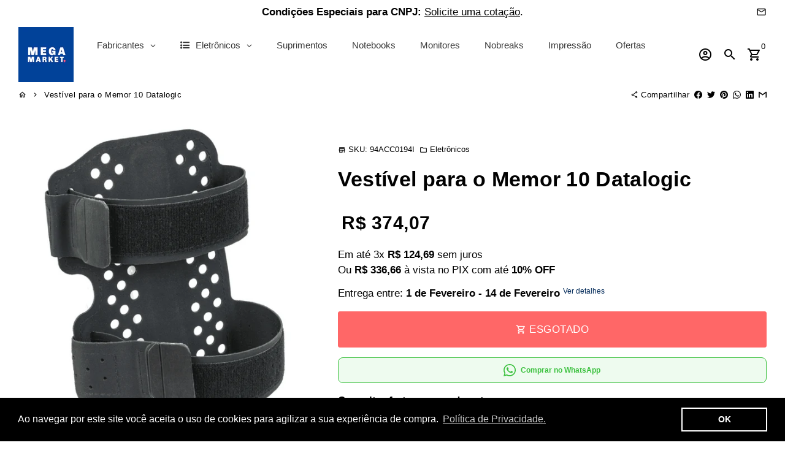

--- FILE ---
content_type: text/html; charset=utf-8
request_url: https://www.megamarketbr.com/products/vestivel-datalogic-para-memor-10-94acc0194i
body_size: 90264
content:
<!-- /Added by AVADA SEO Suite -->
<!doctype html>
<html lang="pt-BR">
  <head>
    <!-- Added by AVADA SEO Suite -->
    
    <!-- /Added by AVADA SEO Suite -->

    <!-- AMPIFY-ME:START -->
    

    
<link rel="amphtml" href="https://www.megamarketbr.com/a/amp/products/vestivel-datalogic-para-memor-10-94acc0194i">


    <!-- AMPIFY-ME:END -->

    <!-- Basic page needs -->
    <meta charset="utf-8">
    <meta http-equiv="X-UA-Compatible" content="IE=edge,chrome=1">
    <meta name="viewport" content="width=device-width,initial-scale=1,maximum-scale=5,shrink-to-fit=no">
    <meta name="theme-color" content="#fff">
    <meta name="apple-mobile-web-app-capable" content="yes">
    <meta name="mobile-web-app-capable" content="yes">
    <meta name="author" content="Mega Market">

    <!-- Preconnect external resources -->
    <link rel="preconnect" href="https://cdn.shopify.com" crossorigin>
    <link rel="preconnect" href="https://fonts.shopifycdn.com" crossorigin>
    <link rel="preconnect" href="https://cdn.yampi.me" crossorigin>
    <link rel="preconnect" href="https://a.klaviyo.com" crossorigin>
    <link rel="preconnect" href="https://connect.facebook.net" crossorigin>
    <link rel="preconnect" href="https://fonts.googleapis.com" crossorigin>
    <link rel="preconnect" href="https://www.megamarketbr.com" crossorigin><link rel="preconnect" href="https://www.google.com">
      <link rel="preconnect" href="https://www.gstatic.com">
      <link rel="preconnect" href="https://www.gstatic.com" crossorigin>
      <link rel="preconnect" href="https://fonts.gstatic.com" crossorigin>
      <link rel="preconnect" href="https://www.recaptcha.net" crossorigin><!-- Preload para arquivos locais (do tema) usando o preload_tag -->
    <link href="//www.megamarketbr.com/cdn/shop/t/10/assets/theme.scss.css?v=74522414109619852711761166273" as="style" rel="preload">
    <link href="//www.megamarketbr.com/cdn/shop/t/10/assets/jquery-2.2.3.min.js?v=171730250359325013191643152014" as="script" rel="preload">
    <link href="//www.megamarketbr.com/cdn/shop/t/10/assets/theme.min.js?v=145621770005237056471643152019" as="script" rel="preload">
    <link href="//www.megamarketbr.com/cdn/shop/t/10/assets/lazysizes.min.js?v=46221891067352676611643152011" as="script" rel="preload">
    <link href="//www.megamarketbr.com/cdn/shop/t/10/assets/dbtfy-addons.min.js?v=71192108600991049641700504481" as="script" rel="preload">
    
    <!-- Preload manual para fontes dinâmicas (externas) -->
    <link rel="prefetch"
          href=""
          type="font/woff2"
          crossorigin="anonymous" />
    
    <link rel="prefetch"
          href=""
          type="font/woff2"
          crossorigin="anonymous" />
    
    <link rel="prefetch"
          href=""
          type="font/woff2"
          crossorigin="anonymous" />
    
    <link rel="prefetch"
          href="//www.megamarketbr.com/cdn/shop/t/10/assets/material-icons-outlined.woff2?v=141032514307594503641643152012"
          type="font/woff2"
          crossorigin="anonymous" /><link rel="canonical" href="https://www.megamarketbr.com/products/vestivel-datalogic-para-memor-10-94acc0194i"><!-- Fav icon --><link sizes="192x192" rel="shortcut icon" type="image/png" id="favicon" href="//www.megamarketbr.com/cdn/shop/files/MEGAMARKETshopify_3c79a68f-86f0-44de-b5a2-ac3907b6ee3b_192x192.png?v=1703254890">

    <!-- Title and description -->
    <title>
      Vestível para o Memor 10 Datalogic &ndash; Mega Market
    </title><meta name="description" content="Suporte de pulso para Datalogic Memor 10 Produto com estoque nacional. Entrega em até 5 dias úteis.: Especificações Técnicas Produto Vestível para o Memor 10 Datalogic Fabricante  Datalogic PN 94ACC0194 Compatiblidade  Memor 10  Altura [cm]: 2 Altura sem Embalagem [cm]: 0 Comprimento: 18 Comprimento sem Embalagem [cm]:"><!-- Social meta --><!-- /snippets/social-meta-tags.liquid -->
<meta property="og:site_name" content="Mega Market">
<meta property="og:url" content="https://www.megamarketbr.com/products/vestivel-datalogic-para-memor-10-94acc0194i">
<meta property="og:title" content="Vestível para o Memor 10 Datalogic">
<meta property="og:type" content="product">
<meta property="og:description" content="Suporte de pulso para Datalogic Memor 10 Produto com estoque nacional. Entrega em até 5 dias úteis.: Especificações Técnicas Produto Vestível para o Memor 10 Datalogic Fabricante  Datalogic PN 94ACC0194 Compatiblidade  Memor 10  Altura [cm]: 2 Altura sem Embalagem [cm]: 0 Comprimento: 18 Comprimento sem Embalagem [cm]:"><meta property="og:price:amount" content="374,07">
  <meta property="og:price:currency" content="BRL"><meta property="og:image" content="http://www.megamarketbr.com/cdn/shop/files/vestivel-para-o-memor-10-datalogic-mega-market-1_1200x1200.png?v=1767991078">
<meta property="og:image:secure_url" content="https://www.megamarketbr.com/cdn/shop/files/vestivel-para-o-memor-10-datalogic-mega-market-1_1200x1200.png?v=1767991078">
<meta name="twitter:site" content="@MegaMarketBR"><meta name="twitter:card" content="summary_large_image">
<meta name="twitter:title" content="Vestível para o Memor 10 Datalogic">
<meta name="twitter:description" content="Suporte de pulso para Datalogic Memor 10 Produto com estoque nacional. Entrega em até 5 dias úteis.: Especificações Técnicas Produto Vestível para o Memor 10 Datalogic Fabricante  Datalogic PN 94ACC0194 Compatiblidade  Memor 10  Altura [cm]: 2 Altura sem Embalagem [cm]: 0 Comprimento: 18 Comprimento sem Embalagem [cm]:">
<!-- CSS  -->
    <link href="//www.megamarketbr.com/cdn/shop/t/10/assets/theme.scss.css?v=74522414109619852711761166273" rel="stylesheet" type="text/css" media="all" />

    <!-- Load fonts independently to prevent rendering blocks -->
    <style>
      
      
      
      
      
      
      
      @font-face {
        font-family: Material Icons Outlined;
        font-weight: 400;
        font-style: normal;
        font-display: block;
        src: url(//www.megamarketbr.com/cdn/shop/t/10/assets/material-icons-outlined.woff2?v=141032514307594503641643152012) format("woff2");
      }
    </style>

    <!-- Theme strings and settings --><script>window.debutify = true;window.theme = window.theme || {};

  theme.routes = {
    predictive_search_url: "\/search\/suggest",
    cart_url: "\/cart"
  };

  theme.settings = {
    cartType: "drawer",
    saleType: "amount",
    stickyHeader: true,
    heightHeader: 100,
    heightHeaderMobile: 80,
    icon: "material-icons-outlined",
    currencyOriginalPrice: true,
    customCurrency: false,
    dbtfyATCAnimationType: "shake",
    dbtfyATCAnimationInterval: 6,
    dbtfyShopProtectImage: true,
    dbtfyShopProtectDrag: true,
    dbtfyShopProtectTextProduct: true,
    dbtfyShopProtectTextArticle: true,
    dbtfyShopProtectCollection: true,
    dbtfyLiveViewMax: 38,
    dbtfyLiveViewMin: 13,
    dbtfyLiveViewIntervalSteps: 2,
    dbtfyLiveViewIntervalTime: 6000,
    dbtfySkipCart: false,
    isSearchEnabled: true,
    enableHistoryState: true,
    customScript: "",
    dbtfyInactiveTabFirstMessage: "🔥 Não se esqueça disso ...",
    dbtfyInactiveTabSecondMessage: "🔥 Volte!",
    dbtfyInactiveTabDelay: 5,
    faviconImage: "\/\/www.megamarketbr.com\/cdn\/shop\/files\/MEGAMARKETshopify_3c79a68f-86f0-44de-b5a2-ac3907b6ee3b_192x192.png?v=1703254890",
    cartFaviconImage:"",
    dbtfySoldItemsMin: 15,
    dbtfySoldItemsMax: 60,
    dbtfySoldItemsInterval: 86400000,
    dbtfyCartSavings: false,
    dbtfyCookieBoxEUOnly: true,
    dbtfyGiftWrap: false
  };

  theme.variables = {
    small: 769,
    postSmall: 769.1,
    animationDuration: 600,
    animationSlow: 1000,
    transitionSpeed: 300,
    fastClickPluginLink: "\/\/www.megamarketbr.com\/cdn\/shop\/t\/10\/assets\/FastClick.js?v=38733970534528769321643152000",
    jQueryUIPluginLink: "\/\/www.megamarketbr.com\/cdn\/shop\/t\/10\/assets\/jquery-ui.min.js?v=140052863542541936261643152009",
    jQueryUIAutocompletePluginLink: "\/\/www.megamarketbr.com\/cdn\/shop\/t\/10\/assets\/jquery.ui.autocomplete.scroll.min.js?v=65694924680175604831643152010",
    jQueryExitIntentPluginLink: "\/\/www.megamarketbr.com\/cdn\/shop\/t\/10\/assets\/jquery.exitintent.min.js?v=141936771459652646111643152010",
    trackingPluginLink: "\/\/www.17track.net\/externalcall.js",
    speedBoosterPluginLink: "\/\/www.megamarketbr.com\/cdn\/shop\/t\/10\/assets\/instant.page.min.js?v=111932921325309411101643152008",
    ajaxinatePluginLink: "\/\/www.megamarketbr.com\/cdn\/shop\/t\/10\/assets\/infinite-scroll.min.js?v=117414503875394727771643152007",
    datePickerPluginLink: "\/\/www.megamarketbr.com\/cdn\/shop\/t\/10\/assets\/flatpickr.min.js?v=175503268773812315221643152004",
    cartCount: 0,
    shopLocales: [{"shop_locale":{"locale":"pt-BR","enabled":true,"primary":true,"published":true}}],
    productPlaceholderSvg: "\u003csvg class=\"placeholder-svg\" xmlns=\"http:\/\/www.w3.org\/2000\/svg\" viewBox=\"0 0 525.5 525.5\"\u003e\u003cpath d=\"M375.5 345.2c0-.1 0-.1 0 0 0-.1 0-.1 0 0-1.1-2.9-2.3-5.5-3.4-7.8-1.4-4.7-2.4-13.8-.5-19.8 3.4-10.6 3.6-40.6 1.2-54.5-2.3-14-12.3-29.8-18.5-36.9-5.3-6.2-12.8-14.9-15.4-17.9 8.6-5.6 13.3-13.3 14-23 0-.3 0-.6.1-.8.4-4.1-.6-9.9-3.9-13.5-2.1-2.3-4.8-3.5-8-3.5h-54.9c-.8-7.1-3-13-5.2-17.5-6.8-13.9-12.5-16.5-21.2-16.5h-.7c-8.7 0-14.4 2.5-21.2 16.5-2.2 4.5-4.4 10.4-5.2 17.5h-48.5c-3.2 0-5.9 1.2-8 3.5-3.2 3.6-4.3 9.3-3.9 13.5 0 .2 0 .5.1.8.7 9.8 5.4 17.4 14 23-2.6 3.1-10.1 11.7-15.4 17.9-6.1 7.2-16.1 22.9-18.5 36.9-2.2 13.3-1.2 47.4 1 54.9 1.1 3.8 1.4 14.5-.2 19.4-1.2 2.4-2.3 5-3.4 7.9-4.4 11.6-6.2 26.3-5 32.6 1.8 9.9 16.5 14.4 29.4 14.4h176.8c12.9 0 27.6-4.5 29.4-14.4 1.2-6.5-.5-21.1-5-32.7zm-97.7-178c.3-3.2.8-10.6-.2-18 2.4 4.3 5 10.5 5.9 18h-5.7zm-36.3-17.9c-1 7.4-.5 14.8-.2 18h-5.7c.9-7.5 3.5-13.7 5.9-18zm4.5-6.9c0-.1.1-.2.1-.4 4.4-5.3 8.4-5.8 13.1-5.8h.7c4.7 0 8.7.6 13.1 5.8 0 .1 0 .2.1.4 3.2 8.9 2.2 21.2 1.8 25h-30.7c-.4-3.8-1.3-16.1 1.8-25zm-70.7 42.5c0-.3 0-.6-.1-.9-.3-3.4.5-8.4 3.1-11.3 1-1.1 2.1-1.7 3.4-2.1l-.6.6c-2.8 3.1-3.7 8.1-3.3 11.6 0 .2 0 .5.1.8.3 3.5.9 11.7 10.6 18.8.3.2.8.2 1-.2.2-.3.2-.8-.2-1-9.2-6.7-9.8-14.4-10-17.7 0-.3 0-.6-.1-.8-.3-3.2.5-7.7 3-10.5.8-.8 1.7-1.5 2.6-1.9h155.7c1 .4 1.9 1.1 2.6 1.9 2.5 2.8 3.3 7.3 3 10.5 0 .2 0 .5-.1.8-.3 3.6-1 13.1-13.8 20.1-.3.2-.5.6-.3 1 .1.2.4.4.6.4.1 0 .2 0 .3-.1 13.5-7.5 14.3-17.5 14.6-21.3 0-.3 0-.5.1-.8.4-3.5-.5-8.5-3.3-11.6l-.6-.6c1.3.4 2.5 1.1 3.4 2.1 2.6 2.9 3.5 7.9 3.1 11.3 0 .3 0 .6-.1.9-1.5 20.9-23.6 31.4-65.5 31.4h-43.8c-41.8 0-63.9-10.5-65.4-31.4zm91 89.1h-7c0-1.5 0-3-.1-4.2-.2-12.5-2.2-31.1-2.7-35.1h3.6c.8 0 1.4-.6 1.4-1.4v-14.1h2.4v14.1c0 .8.6 1.4 1.4 1.4h3.7c-.4 3.9-2.4 22.6-2.7 35.1v4.2zm65.3 11.9h-16.8c-.4 0-.7.3-.7.7 0 .4.3.7.7.7h16.8v2.8h-62.2c0-.9-.1-1.9-.1-2.8h33.9c.4 0 .7-.3.7-.7 0-.4-.3-.7-.7-.7h-33.9c-.1-3.2-.1-6.3-.1-9h62.5v9zm-12.5 24.4h-6.3l.2-1.6h5.9l.2 1.6zm-5.8-4.5l1.6-12.3h2l1.6 12.3h-5.2zm-57-19.9h-62.4v-9h62.5c0 2.7 0 5.8-.1 9zm-62.4 1.4h62.4c0 .9-.1 1.8-.1 2.8H194v-2.8zm65.2 0h7.3c0 .9.1 1.8.1 2.8H259c.1-.9.1-1.8.1-2.8zm7.2-1.4h-7.2c.1-3.2.1-6.3.1-9h7c0 2.7 0 5.8.1 9zm-7.7-66.7v6.8h-9v-6.8h9zm-8.9 8.3h9v.7h-9v-.7zm0 2.1h9v2.3h-9v-2.3zm26-1.4h-9v-.7h9v.7zm-9 3.7v-2.3h9v2.3h-9zm9-5.9h-9v-6.8h9v6.8zm-119.3 91.1c-2.1-7.1-3-40.9-.9-53.6 2.2-13.5 11.9-28.6 17.8-35.6 5.6-6.5 13.5-15.7 15.7-18.3 11.4 6.4 28.7 9.6 51.8 9.6h6v14.1c0 .8.6 1.4 1.4 1.4h5.4c.3 3.1 2.4 22.4 2.7 35.1 0 1.2.1 2.6.1 4.2h-63.9c-.8 0-1.4.6-1.4 1.4v16.1c0 .8.6 1.4 1.4 1.4H256c-.8 11.8-2.8 24.7-8 33.3-2.6 4.4-4.9 8.5-6.9 12.2-.4.7-.1 1.6.6 1.9.2.1.4.2.6.2.5 0 1-.3 1.3-.8 1.9-3.7 4.2-7.7 6.8-12.1 5.4-9.1 7.6-22.5 8.4-34.7h7.8c.7 11.2 2.6 23.5 7.1 32.4.2.5.8.8 1.3.8.2 0 .4 0 .6-.2.7-.4 1-1.2.6-1.9-4.3-8.5-6.1-20.3-6.8-31.1H312l-2.4 18.6c-.1.4.1.8.3 1.1.3.3.7.5 1.1.5h9.6c.4 0 .8-.2 1.1-.5.3-.3.4-.7.3-1.1l-2.4-18.6H333c.8 0 1.4-.6 1.4-1.4v-16.1c0-.8-.6-1.4-1.4-1.4h-63.9c0-1.5 0-2.9.1-4.2.2-12.7 2.3-32 2.7-35.1h5.2c.8 0 1.4-.6 1.4-1.4v-14.1h6.2c23.1 0 40.4-3.2 51.8-9.6 2.3 2.6 10.1 11.8 15.7 18.3 5.9 6.9 15.6 22.1 17.8 35.6 2.2 13.4 2 43.2-1.1 53.1-1.2 3.9-1.4 8.7-1 13-1.7-2.8-2.9-4.4-3-4.6-.2-.3-.6-.5-.9-.6h-.5c-.2 0-.4.1-.5.2-.6.5-.8 1.4-.3 2 0 0 .2.3.5.8 1.4 2.1 5.6 8.4 8.9 16.7h-42.9v-43.8c0-.8-.6-1.4-1.4-1.4s-1.4.6-1.4 1.4v44.9c0 .1-.1.2-.1.3 0 .1 0 .2.1.3v9c-1.1 2-3.9 3.7-10.5 3.7h-7.5c-.4 0-.7.3-.7.7 0 .4.3.7.7.7h7.5c5 0 8.5-.9 10.5-2.8-.1 3.1-1.5 6.5-10.5 6.5H210.4c-9 0-10.5-3.4-10.5-6.5 2 1.9 5.5 2.8 10.5 2.8h67.4c.4 0 .7-.3.7-.7 0-.4-.3-.7-.7-.7h-67.4c-6.7 0-9.4-1.7-10.5-3.7v-54.5c0-.8-.6-1.4-1.4-1.4s-1.4.6-1.4 1.4v43.8h-43.6c4.2-10.2 9.4-17.4 9.5-17.5.5-.6.3-1.5-.3-2s-1.5-.3-2 .3c-.1.2-1.4 2-3.2 5 .1-4.9-.4-10.2-1.1-12.8zm221.4 60.2c-1.5 8.3-14.9 12-26.6 12H174.4c-11.8 0-25.1-3.8-26.6-12-1-5.7.6-19.3 4.6-30.2H197v9.8c0 6.4 4.5 9.7 13.4 9.7h105.4c8.9 0 13.4-3.3 13.4-9.7v-9.8h44c4 10.9 5.6 24.5 4.6 30.2z\"\/\u003e\u003cpath d=\"M286.1 359.3c0 .4.3.7.7.7h14.7c.4 0 .7-.3.7-.7 0-.4-.3-.7-.7-.7h-14.7c-.3 0-.7.3-.7.7zm5.3-145.6c13.5-.5 24.7-2.3 33.5-5.3.4-.1.6-.5.4-.9-.1-.4-.5-.6-.9-.4-8.6 3-19.7 4.7-33 5.2-.4 0-.7.3-.7.7 0 .4.3.7.7.7zm-11.3.1c.4 0 .7-.3.7-.7 0-.4-.3-.7-.7-.7H242c-19.9 0-35.3-2.5-45.9-7.4-.4-.2-.8 0-.9.3-.2.4 0 .8.3.9 10.8 5 26.4 7.5 46.5 7.5h38.1zm-7.2 116.9c.4.1.9.1 1.4.1 1.7 0 3.4-.7 4.7-1.9 1.4-1.4 1.9-3.2 1.5-5-.2-.8-.9-1.2-1.7-1.1-.8.2-1.2.9-1.1 1.7.3 1.2-.4 2-.7 2.4-.9.9-2.2 1.3-3.4 1-.8-.2-1.5.3-1.7 1.1s.2 1.5 1 1.7z\"\/\u003e\u003cpath d=\"M275.5 331.6c-.8 0-1.4.6-1.5 1.4 0 .8.6 1.4 1.4 1.5h.3c3.6 0 7-2.8 7.7-6.3.2-.8-.4-1.5-1.1-1.7-.8-.2-1.5.4-1.7 1.1-.4 2.3-2.8 4.2-5.1 4zm5.4 1.6c-.6.5-.6 1.4-.1 2 1.1 1.3 2.5 2.2 4.2 2.8.2.1.3.1.5.1.6 0 1.1-.3 1.3-.9.3-.7-.1-1.6-.8-1.8-1.2-.5-2.2-1.2-3-2.1-.6-.6-1.5-.6-2.1-.1zm-38.2 12.7c.5 0 .9 0 1.4-.1.8-.2 1.3-.9 1.1-1.7-.2-.8-.9-1.3-1.7-1.1-1.2.3-2.5-.1-3.4-1-.4-.4-1-1.2-.8-2.4.2-.8-.3-1.5-1.1-1.7-.8-.2-1.5.3-1.7 1.1-.4 1.8.1 3.7 1.5 5 1.2 1.2 2.9 1.9 4.7 1.9z\"\/\u003e\u003cpath d=\"M241.2 349.6h.3c.8 0 1.4-.7 1.4-1.5s-.7-1.4-1.5-1.4c-2.3.1-4.6-1.7-5.1-4-.2-.8-.9-1.3-1.7-1.1-.8.2-1.3.9-1.1 1.7.7 3.5 4.1 6.3 7.7 6.3zm-9.7 3.6c.2 0 .3 0 .5-.1 1.6-.6 3-1.6 4.2-2.8.5-.6.5-1.5-.1-2s-1.5-.5-2 .1c-.8.9-1.8 1.6-3 2.1-.7.3-1.1 1.1-.8 1.8 0 .6.6.9 1.2.9z\"\/\u003e\u003c\/svg\u003e"
  };

  theme.strings = {
    zoomClose: "Fechar (Esc)",
    zoomPrev: "Anterior (Seta esquerda do teclado)",
    zoomNext: "Próximo (Seta direita do teclado)",
    moneyFormat: "R$ {{amount_with_comma_separator}}",
    moneyWithCurrencyFormat: "R$ {{amount_with_comma_separator}} BRL",
    currencyFormat: "money_format",
    saveFormat: "Economize {{ saved_amount }}",
    addressError: "Não é possível localizar o endereço",
    addressNoResults: "Nenhum resultado para este endereço",
    addressQueryLimit: "Você excedeu a cota de uso da API do Google. Considere a atualização para um \u003ca href=\"https:\/\/developers.google.com\/maps\/premium\/usage-limits\"\u003ePlano Premium\u003c\/a\u003e.",
    authError: "Houve um problema ao autenticar sua conta do Google Maps.",
    cartCookie: "Habilite os cookies para usar o carrinho de compras",
    addToCart: "Comprar",
    soldOut: "Esgotado",
    unavailable: "Indisponível",
    regularPrice: "Preço normal",
    salePrice: "Preço promocional",
    saveLabel: "Economize {{ saved_amount }}",
    quantityLabel: "Quantidade",
    closeText: "fechar (esc)",
    shopCurrency: "BRL",
    months: {
      full: {
        1: "Janeiro",
        2: "fevereiro",
        3: "marchar",
        4: "abril",
        5: "Poderia",
        6: "Junho",
        7: "Julho",
        8: "agosto",
        9: "setembro",
        10: "Outubro",
        11: "novembro",
        12: "dezembro"
      },
      short: {
        1: "Jan",
        2: "Fev",
        3: "Mar",
        4: "Abr",
        5: "Poderia",
        6: "Junho",
        7: "Jul",
        8: "Agosto",
        9: "Set",
        10: "Out",
        11: "Nov",
        12: "Dez"
      }
    },
    weekdays: {
      full: {
        0: "Domingo",
        1: "Segunda-feira",
        2: "terça",
        3: "quarta-feira",
        4: "quinta-feira",
        5: "sexta-feira",
        6: "sábado"
      },
      short: {
        0: "sol",
        1: "Meu",
        2: "Seu",
        3: "qua",
        4: "Colete",
        5: "Sex",
        6: "Sentado"
      }
    },
    agreeTermsWarningMessage: "Você deve concordar com os termos e condições de vendas para finalizar a compra.",
    deliveryDateWarningMessage: "Faça uma seleção para continuar",shopPrimaryLocale: "pt-BR",};

  theme.addons = {"addons": {"dbtfy_addtocart_animation": false,"dbtfy_age_check": false, "dbtfy_agree_to_terms": false,"dbtfy_automatic_geolocation": false,"dbtfy_back_in_stock": false,"dbtfy_cart_countdown": false,"dbtfy_cart_favicon": false,"dbtfy_cart_discount": false,"dbtfy_cart_goal": false,"dbtfy_cart_savings": false,"dbtfy_cart_upsell": false,"dbtfy_collection_addtocart": false,"dbtfy_collection_filters": false,"dbtfy_color_swatches": false,"dbtfy_cookie_box": false,"dbtfy_custom_currencies": false,"dbtfy_customizable_products": false,"dbtfy_delivery_date": false,"dbtfy_delivery_time": false,"dbtfy_discount_saved": false,"dbtfy_facebook_messenger": false,"dbtfy_faq_page": false,"dbtfy_gift_wrap": false,"dbtfy_infinite_scroll": false,"dbtfy_inactive_tab_message": false,"dbtfy_instagram_feed": false,"dbtfy_inventory_quantity": false,"dbtfy_linked_options": false,"dbtfy_live_view": false,"dbtfy_mega_menu": false,"dbtfy_menu_bar": false,"dbtfy_newsletter_popup": false,"dbtfy_order_feedback": false,"dbtfy_order_tracking": false,"dbtfy_page_speed_booster": true,"dbtfy_page_transition": false,"dbtfy_pricing_table": false,"dbtfy_product_bullet_points": false,"dbtfy_product_image_crop": true,"dbtfy_product_swatches": false,"dbtfy_product_tabs": false,"dbtfy_quantity_breaks": false,"dbtfy_quick_view": false,"dbtfy_recently_viewed": false,"dbtfy_sales_countdown": false,"dbtfy_sales_pop": false,"dbtfy_shop_protect": false,"dbtfy_skip_cart": false,"dbtfy_size_chart": false,"dbtfy_smart_search": true,"dbtfy_social_discount": false,"dbtfy_sold_items": false,"dbtfy_sticky_addtocart": false,"dbtfy_synced_variant_image": false,"dbtfy_trust_badge": false,"dbtfy_upsell_bundles": false,"dbtfy_upsell_popup": false,"dbtfy_wish_list": false}}



  window.lazySizesConfig = window.lazySizesConfig || {};
  window.lazySizesConfig.customMedia = {
    "--small": `(max-width: ${theme.variables.small}px)`
  };
</script>
<!-- 
      Scripts locais com 'defer' para não bloquear a thread principal.
    -->
    <script defer src="//www.megamarketbr.com/cdn/shop/t/10/assets/jquery-2.2.3.min.js?v=171730250359325013191643152014"></script>
    <script defer src="//www.megamarketbr.com/cdn/shop/t/10/assets/theme.min.js?v=145621770005237056471643152019"></script>
    <script defer src="//www.megamarketbr.com/cdn/shop/t/10/assets/lazysizes.min.js?v=46221891067352676611643152011"></script><script defer src="//www.megamarketbr.com/cdn/shop/t/10/assets/dbtfy-addons.min.js?v=71192108600991049641700504481"></script><!-- Header hook for plugins -->
    <script>window.performance && window.performance.mark && window.performance.mark('shopify.content_for_header.start');</script><meta name="facebook-domain-verification" content="pfuecsr7vi00hoap8vyezhjnxmcohe">
<meta name="google-site-verification" content="CJThj8yVOUDXXhvo6e7pRwF0un0Ywefs-VXggP2mP48">
<meta name="google-site-verification" content="jWsQHs5-v2lOGM9pMCkz05cuRLWnvuUbBTJvIjGOFVA">
<meta id="shopify-digital-wallet" name="shopify-digital-wallet" content="/55076585727/digital_wallets/dialog">
<link rel="alternate" type="application/json+oembed" href="https://www.megamarketbr.com/products/vestivel-datalogic-para-memor-10-94acc0194i.oembed">
<script async="async" src="/checkouts/internal/preloads.js?locale=pt-BR"></script>
<script id="shopify-features" type="application/json">{"accessToken":"a0c0513dd38d334b135cd0e9679925f4","betas":["rich-media-storefront-analytics"],"domain":"www.megamarketbr.com","predictiveSearch":true,"shopId":55076585727,"locale":"pt-br"}</script>
<script>var Shopify = Shopify || {};
Shopify.shop = "megamarket-br.myshopify.com";
Shopify.locale = "pt-BR";
Shopify.currency = {"active":"BRL","rate":"1.0"};
Shopify.country = "BR";
Shopify.theme = {"name":"debutify Mega Market 01.22","id":130417131775,"schema_name":"Debutify","schema_version":"4.7.0","theme_store_id":null,"role":"main"};
Shopify.theme.handle = "null";
Shopify.theme.style = {"id":null,"handle":null};
Shopify.cdnHost = "www.megamarketbr.com/cdn";
Shopify.routes = Shopify.routes || {};
Shopify.routes.root = "/";</script>
<script type="module">!function(o){(o.Shopify=o.Shopify||{}).modules=!0}(window);</script>
<script>!function(o){function n(){var o=[];function n(){o.push(Array.prototype.slice.apply(arguments))}return n.q=o,n}var t=o.Shopify=o.Shopify||{};t.loadFeatures=n(),t.autoloadFeatures=n()}(window);</script>
<script id="shop-js-analytics" type="application/json">{"pageType":"product"}</script>
<script defer="defer" async type="module" src="//www.megamarketbr.com/cdn/shopifycloud/shop-js/modules/v2/client.init-shop-cart-sync_CU2ftdlJ.pt-BR.esm.js"></script>
<script defer="defer" async type="module" src="//www.megamarketbr.com/cdn/shopifycloud/shop-js/modules/v2/chunk.common_Bd5PC-Gb.esm.js"></script>
<script defer="defer" async type="module" src="//www.megamarketbr.com/cdn/shopifycloud/shop-js/modules/v2/chunk.modal_CNYWjkPA.esm.js"></script>
<script type="module">
  await import("//www.megamarketbr.com/cdn/shopifycloud/shop-js/modules/v2/client.init-shop-cart-sync_CU2ftdlJ.pt-BR.esm.js");
await import("//www.megamarketbr.com/cdn/shopifycloud/shop-js/modules/v2/chunk.common_Bd5PC-Gb.esm.js");
await import("//www.megamarketbr.com/cdn/shopifycloud/shop-js/modules/v2/chunk.modal_CNYWjkPA.esm.js");

  window.Shopify.SignInWithShop?.initShopCartSync?.({"fedCMEnabled":true,"windoidEnabled":true});

</script>
<script>(function() {
  var isLoaded = false;
  function asyncLoad() {
    if (isLoaded) return;
    isLoaded = true;
    var urls = ["https:\/\/cdn1.avada.io\/flying-pages\/module.js?shop=megamarket-br.myshopify.com","https:\/\/seo.apps.avada.io\/avada-seo-installed.js?shop=megamarket-br.myshopify.com","https:\/\/cdn.shopify.com\/s\/files\/1\/0550\/7658\/5727\/t\/10\/assets\/booster_eu_cookie_55076585727.js?v=1666155599\u0026shop=megamarket-br.myshopify.com"];
    for (var i = 0; i < urls.length; i++) {
      var s = document.createElement('script');
      s.type = 'text/javascript';
      s.async = true;
      s.src = urls[i];
      var x = document.getElementsByTagName('script')[0];
      x.parentNode.insertBefore(s, x);
    }
  };
  if(window.attachEvent) {
    window.attachEvent('onload', asyncLoad);
  } else {
    window.addEventListener('load', asyncLoad, false);
  }
})();</script>
<script id="__st">var __st={"a":55076585727,"offset":-10800,"reqid":"7f9fd2df-09d6-440f-9d1b-81e2738cc134-1769472853","pageurl":"www.megamarketbr.com\/products\/vestivel-datalogic-para-memor-10-94acc0194i","u":"8f09e8927d4f","p":"product","rtyp":"product","rid":7685302780159};</script>
<script>window.ShopifyPaypalV4VisibilityTracking = true;</script>
<script id="captcha-bootstrap">!function(){'use strict';const t='contact',e='account',n='new_comment',o=[[t,t],['blogs',n],['comments',n],[t,'customer']],c=[[e,'customer_login'],[e,'guest_login'],[e,'recover_customer_password'],[e,'create_customer']],r=t=>t.map((([t,e])=>`form[action*='/${t}']:not([data-nocaptcha='true']) input[name='form_type'][value='${e}']`)).join(','),a=t=>()=>t?[...document.querySelectorAll(t)].map((t=>t.form)):[];function s(){const t=[...o],e=r(t);return a(e)}const i='password',u='form_key',d=['recaptcha-v3-token','g-recaptcha-response','h-captcha-response',i],f=()=>{try{return window.sessionStorage}catch{return}},m='__shopify_v',_=t=>t.elements[u];function p(t,e,n=!1){try{const o=window.sessionStorage,c=JSON.parse(o.getItem(e)),{data:r}=function(t){const{data:e,action:n}=t;return t[m]||n?{data:e,action:n}:{data:t,action:n}}(c);for(const[e,n]of Object.entries(r))t.elements[e]&&(t.elements[e].value=n);n&&o.removeItem(e)}catch(o){console.error('form repopulation failed',{error:o})}}const l='form_type',E='cptcha';function T(t){t.dataset[E]=!0}const w=window,h=w.document,L='Shopify',v='ce_forms',y='captcha';let A=!1;((t,e)=>{const n=(g='f06e6c50-85a8-45c8-87d0-21a2b65856fe',I='https://cdn.shopify.com/shopifycloud/storefront-forms-hcaptcha/ce_storefront_forms_captcha_hcaptcha.v1.5.2.iife.js',D={infoText:'Protegido por hCaptcha',privacyText:'Privacidade',termsText:'Termos'},(t,e,n)=>{const o=w[L][v],c=o.bindForm;if(c)return c(t,g,e,D).then(n);var r;o.q.push([[t,g,e,D],n]),r=I,A||(h.body.append(Object.assign(h.createElement('script'),{id:'captcha-provider',async:!0,src:r})),A=!0)});var g,I,D;w[L]=w[L]||{},w[L][v]=w[L][v]||{},w[L][v].q=[],w[L][y]=w[L][y]||{},w[L][y].protect=function(t,e){n(t,void 0,e),T(t)},Object.freeze(w[L][y]),function(t,e,n,w,h,L){const[v,y,A,g]=function(t,e,n){const i=e?o:[],u=t?c:[],d=[...i,...u],f=r(d),m=r(i),_=r(d.filter((([t,e])=>n.includes(e))));return[a(f),a(m),a(_),s()]}(w,h,L),I=t=>{const e=t.target;return e instanceof HTMLFormElement?e:e&&e.form},D=t=>v().includes(t);t.addEventListener('submit',(t=>{const e=I(t);if(!e)return;const n=D(e)&&!e.dataset.hcaptchaBound&&!e.dataset.recaptchaBound,o=_(e),c=g().includes(e)&&(!o||!o.value);(n||c)&&t.preventDefault(),c&&!n&&(function(t){try{if(!f())return;!function(t){const e=f();if(!e)return;const n=_(t);if(!n)return;const o=n.value;o&&e.removeItem(o)}(t);const e=Array.from(Array(32),(()=>Math.random().toString(36)[2])).join('');!function(t,e){_(t)||t.append(Object.assign(document.createElement('input'),{type:'hidden',name:u})),t.elements[u].value=e}(t,e),function(t,e){const n=f();if(!n)return;const o=[...t.querySelectorAll(`input[type='${i}']`)].map((({name:t})=>t)),c=[...d,...o],r={};for(const[a,s]of new FormData(t).entries())c.includes(a)||(r[a]=s);n.setItem(e,JSON.stringify({[m]:1,action:t.action,data:r}))}(t,e)}catch(e){console.error('failed to persist form',e)}}(e),e.submit())}));const S=(t,e)=>{t&&!t.dataset[E]&&(n(t,e.some((e=>e===t))),T(t))};for(const o of['focusin','change'])t.addEventListener(o,(t=>{const e=I(t);D(e)&&S(e,y())}));const B=e.get('form_key'),M=e.get(l),P=B&&M;t.addEventListener('DOMContentLoaded',(()=>{const t=y();if(P)for(const e of t)e.elements[l].value===M&&p(e,B);[...new Set([...A(),...v().filter((t=>'true'===t.dataset.shopifyCaptcha))])].forEach((e=>S(e,t)))}))}(h,new URLSearchParams(w.location.search),n,t,e,['guest_login'])})(!0,!0)}();</script>
<script integrity="sha256-4kQ18oKyAcykRKYeNunJcIwy7WH5gtpwJnB7kiuLZ1E=" data-source-attribution="shopify.loadfeatures" defer="defer" src="//www.megamarketbr.com/cdn/shopifycloud/storefront/assets/storefront/load_feature-a0a9edcb.js" crossorigin="anonymous"></script>
<script data-source-attribution="shopify.dynamic_checkout.dynamic.init">var Shopify=Shopify||{};Shopify.PaymentButton=Shopify.PaymentButton||{isStorefrontPortableWallets:!0,init:function(){window.Shopify.PaymentButton.init=function(){};var t=document.createElement("script");t.src="https://www.megamarketbr.com/cdn/shopifycloud/portable-wallets/latest/portable-wallets.pt-br.js",t.type="module",document.head.appendChild(t)}};
</script>
<script data-source-attribution="shopify.dynamic_checkout.buyer_consent">
  function portableWalletsHideBuyerConsent(e){var t=document.getElementById("shopify-buyer-consent"),n=document.getElementById("shopify-subscription-policy-button");t&&n&&(t.classList.add("hidden"),t.setAttribute("aria-hidden","true"),n.removeEventListener("click",e))}function portableWalletsShowBuyerConsent(e){var t=document.getElementById("shopify-buyer-consent"),n=document.getElementById("shopify-subscription-policy-button");t&&n&&(t.classList.remove("hidden"),t.removeAttribute("aria-hidden"),n.addEventListener("click",e))}window.Shopify?.PaymentButton&&(window.Shopify.PaymentButton.hideBuyerConsent=portableWalletsHideBuyerConsent,window.Shopify.PaymentButton.showBuyerConsent=portableWalletsShowBuyerConsent);
</script>
<script data-source-attribution="shopify.dynamic_checkout.cart.bootstrap">document.addEventListener("DOMContentLoaded",(function(){function t(){return document.querySelector("shopify-accelerated-checkout-cart, shopify-accelerated-checkout")}if(t())Shopify.PaymentButton.init();else{new MutationObserver((function(e,n){t()&&(Shopify.PaymentButton.init(),n.disconnect())})).observe(document.body,{childList:!0,subtree:!0})}}));
</script>
<link id="shopify-accelerated-checkout-styles" rel="stylesheet" media="screen" href="https://www.megamarketbr.com/cdn/shopifycloud/portable-wallets/latest/accelerated-checkout-backwards-compat.css" crossorigin="anonymous">
<style id="shopify-accelerated-checkout-cart">
        #shopify-buyer-consent {
  margin-top: 1em;
  display: inline-block;
  width: 100%;
}

#shopify-buyer-consent.hidden {
  display: none;
}

#shopify-subscription-policy-button {
  background: none;
  border: none;
  padding: 0;
  text-decoration: underline;
  font-size: inherit;
  cursor: pointer;
}

#shopify-subscription-policy-button::before {
  box-shadow: none;
}

      </style>

<script>window.performance && window.performance.mark && window.performance.mark('shopify.content_for_header.end');</script>
    
    


    <!-- Site Verification -->
    <meta name="p:domain_verify" content="fcce54ab6625af05a8ec7054f3958f5f"/>
    <meta name="facebook-domain-verification" content="jkbypifzajk3wuoor6t3eqem3mn3fg" />
    <!-- End Site Verification -->

    <!-- Intercepta Purchase fantasmas depois que o pixel do canal Shopify carregar -->
    <script>
    (function waitForPixel(){
      if (typeof window.fbq === 'function' && window.fbq.callMethod) {
        const fbqOriginal = window.fbq;
    
        window.fbq = function(){
          const eventName   = arguments[1];
          const eventParams = arguments[2] || {};
    
          if (eventName === 'Purchase') {
            const ok = eventParams.order_id || eventParams.orderId || eventParams.content_ids;
            if (!ok) {
              console.warn('⚠️ Purchase bloqueado: sem order_id.');
              return;
            }
          }
          return fbqOriginal.apply(this, arguments);
        };
        Object.assign(window.fbq, fbqOriginal); /* preserva API */
      } else {
        setTimeout(waitForPixel, 50); /* tenta de novo em 50 ms */
      }
    })();
    </script>

    <!-- Klaviyo (defer) -->
    <script type="application/javascript" defer src="https://static.klaviyo.com/onsite/js/klaviyo.js?company_id=QTxAVN"></script>

    <!-- HubSpot Embed Code (defer) -->
    <script type="text/javascript" id="hs-script-loader" defer src="//js-na1.hs-scripts.com/22247810.js"></script>

    
<!-- Start of Judge.me Core -->
<link rel="dns-prefetch" href="https://cdn.judge.me/">
<script data-cfasync='false' class='jdgm-settings-script'>window.jdgmSettings={"pagination":5,"disable_web_reviews":false,"badge_no_review_text":"Sem avaliações","badge_n_reviews_text":"{{ n }} avaliação/avaliações","badge_star_color":"#edee18","hide_badge_preview_if_no_reviews":true,"badge_hide_text":false,"enforce_center_preview_badge":false,"widget_title":"Avaliações de Clientes","widget_open_form_text":"Escrever uma avaliação","widget_close_form_text":"Cancelar avaliação","widget_refresh_page_text":"Atualizar página","widget_summary_text":"Baseado em {{ number_of_reviews }} avaliação/avaliações","widget_no_review_text":"Seja o primeiro a escrever uma avaliação","widget_name_field_text":"Nome de exibição","widget_verified_name_field_text":"Nome Verificado (público)","widget_name_placeholder_text":"Nome de exibição","widget_required_field_error_text":"Este campo é obrigatório.","widget_email_field_text":"Endereço de email","widget_verified_email_field_text":"Email Verificado (privado, não pode ser editado)","widget_email_placeholder_text":"Seu endereço de email","widget_email_field_error_text":"Por favor, digite um endereço de email válido.","widget_rating_field_text":"Avaliação","widget_review_title_field_text":"Título da Avaliação","widget_review_title_placeholder_text":"Dê um título à sua avaliação","widget_review_body_field_text":"Conteúdo da avaliação","widget_review_body_placeholder_text":"Comece a escrever aqui...","widget_pictures_field_text":"Foto/Vídeo (opcional)","widget_submit_review_text":"Enviar Avaliação","widget_submit_verified_review_text":"Enviar Avaliação Verificada","widget_submit_success_msg_with_auto_publish":"Obrigado! Por favor, atualize a página em alguns momentos para ver sua avaliação. Você pode remover ou editar sua avaliação fazendo login em \u003ca href='https://judge.me/login' target='_blank' rel='nofollow noopener'\u003eJudge.me\u003c/a\u003e","widget_submit_success_msg_no_auto_publish":"Obrigado! Sua avaliação será publicada assim que for aprovada pelo administrador da loja. Você pode remover ou editar sua avaliação fazendo login em \u003ca href='https://judge.me/login' target='_blank' rel='nofollow noopener'\u003eJudge.me\u003c/a\u003e","widget_show_default_reviews_out_of_total_text":"Mostrando {{ n_reviews_shown }} de {{ n_reviews }} avaliações.","widget_show_all_link_text":"Mostrar tudo","widget_show_less_link_text":"Mostrar menos","widget_author_said_text":"{{ reviewer_name }} disse:","widget_days_text":"{{ n }} dias atrás","widget_weeks_text":"{{ n }} semana/semanas atrás","widget_months_text":"{{ n }} mês/meses atrás","widget_years_text":"{{ n }} ano/anos atrás","widget_yesterday_text":"Ontem","widget_today_text":"Hoje","widget_replied_text":"\u003e\u003e {{ shop_name }} respondeu:","widget_read_more_text":"Leia mais","widget_reviewer_name_as_initial":"","widget_rating_filter_color":"#fbcd0a","widget_rating_filter_see_all_text":"Ver todas as avaliações","widget_sorting_most_recent_text":"Mais Recentes","widget_sorting_highest_rating_text":"Maior Avaliação","widget_sorting_lowest_rating_text":"Menor Avaliação","widget_sorting_with_pictures_text":"Apenas Fotos","widget_sorting_most_helpful_text":"Mais Úteis","widget_open_question_form_text":"Fazer uma pergunta","widget_reviews_subtab_text":"Avaliações","widget_questions_subtab_text":"Perguntas","widget_question_label_text":"Pergunta","widget_answer_label_text":"Resposta","widget_question_placeholder_text":"Escreva sua pergunta aqui","widget_submit_question_text":"Enviar Pergunta","widget_question_submit_success_text":"Obrigado pela sua pergunta! Iremos notificá-lo quando for respondida.","widget_star_color":"#edee18","verified_badge_text":"Verificado","verified_badge_bg_color":"","verified_badge_text_color":"","verified_badge_placement":"left-of-reviewer-name","widget_review_max_height":"","widget_hide_border":false,"widget_social_share":false,"widget_thumb":false,"widget_review_location_show":false,"widget_location_format":"","all_reviews_include_out_of_store_products":true,"all_reviews_out_of_store_text":"(fora da loja)","all_reviews_pagination":100,"all_reviews_product_name_prefix_text":"sobre","enable_review_pictures":false,"enable_question_anwser":false,"widget_theme":"default","review_date_format":"dd/mm/yyyy","default_sort_method":"most-recent","widget_product_reviews_subtab_text":"Avaliações de Produtos","widget_shop_reviews_subtab_text":"Avaliações da Loja","widget_other_products_reviews_text":"Avaliações para outros produtos","widget_store_reviews_subtab_text":"Avaliações da loja","widget_no_store_reviews_text":"Esta loja ainda não recebeu avaliações","widget_web_restriction_product_reviews_text":"Este produto ainda não recebeu avaliações","widget_no_items_text":"Nenhum item encontrado","widget_show_more_text":"Mostrar mais","widget_write_a_store_review_text":"Escrever uma Avaliação da Loja","widget_other_languages_heading":"Avaliações em Outros Idiomas","widget_translate_review_text":"Traduzir avaliação para {{ language }}","widget_translating_review_text":"Traduzindo...","widget_show_original_translation_text":"Mostrar original ({{ language }})","widget_translate_review_failed_text":"Não foi possível traduzir a avaliação.","widget_translate_review_retry_text":"Tentar novamente","widget_translate_review_try_again_later_text":"Tente novamente mais tarde","show_product_url_for_grouped_product":false,"widget_sorting_pictures_first_text":"Fotos Primeiro","show_pictures_on_all_rev_page_mobile":false,"show_pictures_on_all_rev_page_desktop":false,"floating_tab_hide_mobile_install_preference":false,"floating_tab_button_name":"★ Avaliações","floating_tab_title":"Deixe os clientes falarem por nós","floating_tab_button_color":"","floating_tab_button_background_color":"","floating_tab_url":"","floating_tab_url_enabled":false,"floating_tab_tab_style":"text","all_reviews_text_badge_text":"Os clientes nos avaliam com {{ shop.metafields.judgeme.all_reviews_rating | round: 1 }}/5 com base em {{ shop.metafields.judgeme.all_reviews_count }} avaliações.","all_reviews_text_badge_text_branded_style":"{{ shop.metafields.judgeme.all_reviews_rating | round: 1 }} de 5 estrelas com base em {{ shop.metafields.judgeme.all_reviews_count }} avaliações","is_all_reviews_text_badge_a_link":false,"show_stars_for_all_reviews_text_badge":false,"all_reviews_text_badge_url":"https://mega-marketbr.myshopify.com/pages/reviews","all_reviews_text_style":"text","all_reviews_text_color_style":"judgeme_brand_color","all_reviews_text_color":"#108474","all_reviews_text_show_jm_brand":true,"featured_carousel_show_header":true,"featured_carousel_title":"Deixe os clientes falarem por nós","testimonials_carousel_title":"Clientes falam sobre nós","videos_carousel_title":"Histórias reais de clientes","cards_carousel_title":"Clientes falam sobre nós","featured_carousel_count_text":"de {{ n }} avaliações","featured_carousel_add_link_to_all_reviews_page":false,"featured_carousel_url":"https://mega-marketbr.myshopify.com/pages/reviews","featured_carousel_show_images":true,"featured_carousel_autoslide_interval":5,"featured_carousel_arrows_on_the_sides":false,"featured_carousel_height":250,"featured_carousel_width":80,"featured_carousel_image_size":0,"featured_carousel_image_height":250,"featured_carousel_arrow_color":"#eeeeee","verified_count_badge_style":"vintage","verified_count_badge_orientation":"horizontal","verified_count_badge_color_style":"judgeme_brand_color","verified_count_badge_color":"#108474","is_verified_count_badge_a_link":false,"verified_count_badge_url":"https://mega-marketbr.myshopify.com/pages/reviews","verified_count_badge_show_jm_brand":true,"widget_rating_preset_default":5,"widget_first_sub_tab":"product-reviews","widget_show_histogram":true,"widget_histogram_use_custom_color":false,"widget_pagination_use_custom_color":false,"widget_star_use_custom_color":true,"widget_verified_badge_use_custom_color":false,"widget_write_review_use_custom_color":false,"picture_reminder_submit_button":"Upload Pictures","enable_review_videos":false,"mute_video_by_default":false,"widget_sorting_videos_first_text":"Vídeos Primeiro","widget_review_pending_text":"Pendente","featured_carousel_items_for_large_screen":3,"social_share_options_order":"Facebook,Twitter","remove_microdata_snippet":false,"disable_json_ld":false,"enable_json_ld_products":false,"preview_badge_show_question_text":false,"preview_badge_no_question_text":"Sem perguntas","preview_badge_n_question_text":"{{ number_of_questions }} pergunta/perguntas","qa_badge_show_icon":false,"qa_badge_position":"same-row","remove_judgeme_branding":false,"widget_add_search_bar":false,"widget_search_bar_placeholder":"Pesquisa","widget_sorting_verified_only_text":"Apenas verificados","featured_carousel_theme":"default","featured_carousel_show_rating":true,"featured_carousel_show_title":true,"featured_carousel_show_body":true,"featured_carousel_show_date":false,"featured_carousel_show_reviewer":true,"featured_carousel_show_product":false,"featured_carousel_header_background_color":"#108474","featured_carousel_header_text_color":"#ffffff","featured_carousel_name_product_separator":"reviewed","featured_carousel_full_star_background":"#108474","featured_carousel_empty_star_background":"#dadada","featured_carousel_vertical_theme_background":"#f9fafb","featured_carousel_verified_badge_enable":true,"featured_carousel_verified_badge_color":"#108474","featured_carousel_border_style":"round","featured_carousel_review_line_length_limit":3,"featured_carousel_more_reviews_button_text":"Ler mais avaliações","featured_carousel_view_product_button_text":"Ver produto","all_reviews_page_load_reviews_on":"scroll","all_reviews_page_load_more_text":"Carregar Mais Avaliações","disable_fb_tab_reviews":false,"enable_ajax_cdn_cache":false,"widget_public_name_text":"exibido publicamente como","default_reviewer_name":"John Smith","default_reviewer_name_has_non_latin":true,"widget_reviewer_anonymous":"Anônimo","medals_widget_title":"Medalhas de Avaliação Judge.me","medals_widget_background_color":"#f9fafb","medals_widget_position":"footer_all_pages","medals_widget_border_color":"#f9fafb","medals_widget_verified_text_position":"left","medals_widget_use_monochromatic_version":false,"medals_widget_elements_color":"#108474","show_reviewer_avatar":true,"widget_invalid_yt_video_url_error_text":"Não é uma URL de vídeo do YouTube","widget_max_length_field_error_text":"Por favor, digite no máximo {0} caracteres.","widget_show_country_flag":false,"widget_show_collected_via_shop_app":true,"widget_verified_by_shop_badge_style":"light","widget_verified_by_shop_text":"Verificado pela Loja","widget_show_photo_gallery":false,"widget_load_with_code_splitting":true,"widget_ugc_install_preference":false,"widget_ugc_title":"Feito por nós, Compartilhado por você","widget_ugc_subtitle":"Marque-nos para ver sua foto em destaque em nossa página","widget_ugc_arrows_color":"#ffffff","widget_ugc_primary_button_text":"Comprar Agora","widget_ugc_primary_button_background_color":"#108474","widget_ugc_primary_button_text_color":"#ffffff","widget_ugc_primary_button_border_width":"0","widget_ugc_primary_button_border_style":"none","widget_ugc_primary_button_border_color":"#108474","widget_ugc_primary_button_border_radius":"25","widget_ugc_secondary_button_text":"Carregar Mais","widget_ugc_secondary_button_background_color":"#ffffff","widget_ugc_secondary_button_text_color":"#108474","widget_ugc_secondary_button_border_width":"2","widget_ugc_secondary_button_border_style":"solid","widget_ugc_secondary_button_border_color":"#108474","widget_ugc_secondary_button_border_radius":"25","widget_ugc_reviews_button_text":"Ver Avaliações","widget_ugc_reviews_button_background_color":"#ffffff","widget_ugc_reviews_button_text_color":"#108474","widget_ugc_reviews_button_border_width":"2","widget_ugc_reviews_button_border_style":"solid","widget_ugc_reviews_button_border_color":"#108474","widget_ugc_reviews_button_border_radius":"25","widget_ugc_reviews_button_link_to":"judgeme-reviews-page","widget_ugc_show_post_date":true,"widget_ugc_max_width":"800","widget_rating_metafield_value_type":true,"widget_primary_color":"#108474","widget_enable_secondary_color":false,"widget_secondary_color":"#edf5f5","widget_summary_average_rating_text":"{{ average_rating }} de 5","widget_media_grid_title":"Fotos e vídeos de clientes","widget_media_grid_see_more_text":"Ver mais","widget_round_style":false,"widget_show_product_medals":true,"widget_verified_by_judgeme_text":"Verificado por Judge.me","widget_show_store_medals":true,"widget_verified_by_judgeme_text_in_store_medals":"Verificado por Judge.me","widget_media_field_exceed_quantity_message":"Desculpe, só podemos aceitar {{ max_media }} para uma avaliação.","widget_media_field_exceed_limit_message":"{{ file_name }} é muito grande, por favor selecione um {{ media_type }} menor que {{ size_limit }}MB.","widget_review_submitted_text":"Avaliação Enviada!","widget_question_submitted_text":"Pergunta Enviada!","widget_close_form_text_question":"Cancelar","widget_write_your_answer_here_text":"Escreva sua resposta aqui","widget_enabled_branded_link":true,"widget_show_collected_by_judgeme":true,"widget_reviewer_name_color":"","widget_write_review_text_color":"","widget_write_review_bg_color":"","widget_collected_by_judgeme_text":"coletado por Judge.me","widget_pagination_type":"standard","widget_load_more_text":"Carregar Mais","widget_load_more_color":"#108474","widget_full_review_text":"Avaliação Completa","widget_read_more_reviews_text":"Ler Mais Avaliações","widget_read_questions_text":"Ler Perguntas","widget_questions_and_answers_text":"Perguntas e Respostas","widget_verified_by_text":"Verificado por","widget_verified_text":"Verificado","widget_number_of_reviews_text":"{{ number_of_reviews }} avaliações","widget_back_button_text":"Voltar","widget_next_button_text":"Próximo","widget_custom_forms_filter_button":"Filtros","custom_forms_style":"vertical","widget_show_review_information":false,"how_reviews_are_collected":"Como as avaliações são coletadas?","widget_show_review_keywords":false,"widget_gdpr_statement":"Como usamos seus dados: Entraremos em contato com você apenas sobre a avaliação que você deixou, e somente se necessário. Ao enviar sua avaliação, você concorda com os \u003ca href='https://judge.me/terms' target='_blank' rel='nofollow noopener'\u003etermos\u003c/a\u003e, \u003ca href='https://judge.me/privacy' target='_blank' rel='nofollow noopener'\u003eprivacidade\u003c/a\u003e e \u003ca href='https://judge.me/content-policy' target='_blank' rel='nofollow noopener'\u003epolíticas de conteúdo\u003c/a\u003e do Judge.me.","widget_multilingual_sorting_enabled":false,"widget_translate_review_content_enabled":false,"widget_translate_review_content_method":"manual","popup_widget_review_selection":"automatically_with_pictures","popup_widget_round_border_style":true,"popup_widget_show_title":true,"popup_widget_show_body":true,"popup_widget_show_reviewer":false,"popup_widget_show_product":true,"popup_widget_show_pictures":true,"popup_widget_use_review_picture":true,"popup_widget_show_on_home_page":true,"popup_widget_show_on_product_page":true,"popup_widget_show_on_collection_page":true,"popup_widget_show_on_cart_page":true,"popup_widget_position":"bottom_left","popup_widget_first_review_delay":5,"popup_widget_duration":5,"popup_widget_interval":5,"popup_widget_review_count":5,"popup_widget_hide_on_mobile":true,"review_snippet_widget_round_border_style":true,"review_snippet_widget_card_color":"#FFFFFF","review_snippet_widget_slider_arrows_background_color":"#FFFFFF","review_snippet_widget_slider_arrows_color":"#000000","review_snippet_widget_star_color":"#108474","show_product_variant":false,"all_reviews_product_variant_label_text":"Variante: ","widget_show_verified_branding":true,"widget_ai_summary_title":"Os clientes dizem","widget_ai_summary_disclaimer":"Resumo de avaliações alimentado por IA com base em avaliações recentes de clientes","widget_show_ai_summary":false,"widget_show_ai_summary_bg":false,"widget_show_review_title_input":true,"redirect_reviewers_invited_via_email":"review_widget","request_store_review_after_product_review":false,"request_review_other_products_in_order":false,"review_form_color_scheme":"default","review_form_corner_style":"square","review_form_star_color":{},"review_form_text_color":"#333333","review_form_background_color":"#ffffff","review_form_field_background_color":"#fafafa","review_form_button_color":{},"review_form_button_text_color":"#ffffff","review_form_modal_overlay_color":"#000000","review_content_screen_title_text":"Como você avaliaria este produto?","review_content_introduction_text":"Gostaríamos muito que você compartilhasse um pouco sobre sua experiência.","store_review_form_title_text":"Como você avaliaria esta loja?","store_review_form_introduction_text":"Gostaríamos muito que você compartilhasse um pouco sobre sua experiência.","show_review_guidance_text":true,"one_star_review_guidance_text":"Ruim","five_star_review_guidance_text":"Ótimo","customer_information_screen_title_text":"Sobre você","customer_information_introduction_text":"Por favor, conte-nos mais sobre você.","custom_questions_screen_title_text":"Sua experiência em mais detalhes","custom_questions_introduction_text":"Aqui estão algumas perguntas para nos ajudar a entender melhor sua experiência.","review_submitted_screen_title_text":"Obrigado pela sua avaliação!","review_submitted_screen_thank_you_text":"Estamos processando-a e ela aparecerá na loja em breve.","review_submitted_screen_email_verification_text":"Por favor, confirme seu e-mail clicando no link que acabamos de enviar. Isso nos ajuda a manter as avaliações autênticas.","review_submitted_request_store_review_text":"Gostaria de compartilhar sua experiência de compra conosco?","review_submitted_review_other_products_text":"Gostaria de avaliar estes produtos?","store_review_screen_title_text":"Gostaria de compartilhar sua experiência de compra conosco?","store_review_introduction_text":"Valorizamos seu feedback e usamos para melhorar. Por favor, compartilhe qualquer pensamento ou sugestão que tenha.","reviewer_media_screen_title_picture_text":"Compartilhar uma foto","reviewer_media_introduction_picture_text":"Carregue uma foto para apoiar sua avaliação.","reviewer_media_screen_title_video_text":"Compartilhar um vídeo","reviewer_media_introduction_video_text":"Carregue um vídeo para apoiar sua avaliação.","reviewer_media_screen_title_picture_or_video_text":"Compartilhar uma foto ou vídeo","reviewer_media_introduction_picture_or_video_text":"Carregue uma foto ou vídeo para apoiar sua avaliação.","reviewer_media_youtube_url_text":"Cole seu URL do Youtube aqui","advanced_settings_next_step_button_text":"Próximo","advanced_settings_close_review_button_text":"Fechar","modal_write_review_flow":false,"write_review_flow_required_text":"Obrigatório","write_review_flow_privacy_message_text":"Respeitamos sua privacidade.","write_review_flow_anonymous_text":"Avaliação anônima","write_review_flow_visibility_text":"Não será exibida para outros compradores.","write_review_flow_multiple_selection_help_text":"Selecione quantos quiser","write_review_flow_single_selection_help_text":"Selecione uma opção","write_review_flow_required_field_error_text":"Este campo é obrigatório","write_review_flow_invalid_email_error_text":"Por favor, insira um endereço de e-mail válido","write_review_flow_max_length_error_text":"Máx. {{ max_length }} caracteres.","write_review_flow_media_upload_text":"\u003cb\u003eClique para carregar\u003c/b\u003e ou arraste e solte","write_review_flow_gdpr_statement":"Entraremos em contato apenas sobre sua avaliação, se necessário. Ao enviar sua avaliação, você concorda com nossos \u003ca href='https://judge.me/terms' target='_blank' rel='nofollow noopener'\u003etermos e condições\u003c/a\u003e e \u003ca href='https://judge.me/privacy' target='_blank' rel='nofollow noopener'\u003epolítica de privacidade\u003c/a\u003e.","rating_only_reviews_enabled":false,"show_negative_reviews_help_screen":false,"new_review_flow_help_screen_rating_threshold":3,"negative_review_resolution_screen_title_text":"Conte-nos mais","negative_review_resolution_text":"Sua experiência é importante para nós. Se houve problemas com sua compra, estamos aqui para ajudar. Não hesite em nos contatar, adoraríamos ter a oportunidade de corrigir as coisas.","negative_review_resolution_button_text":"Entre em contato","negative_review_resolution_proceed_with_review_text":"Deixe uma avaliação","negative_review_resolution_subject":"Problema com a compra da {{ shop_name }}.{{ order_name }}","preview_badge_collection_page_install_status":false,"widget_review_custom_css":"","preview_badge_custom_css":"","preview_badge_stars_count":"5-stars","featured_carousel_custom_css":"","floating_tab_custom_css":"","all_reviews_widget_custom_css":"","medals_widget_custom_css":"","verified_badge_custom_css":"","all_reviews_text_custom_css":"","transparency_badges_collected_via_store_invite":false,"transparency_badges_from_another_provider":false,"transparency_badges_collected_from_store_visitor":false,"transparency_badges_collected_by_verified_review_provider":false,"transparency_badges_earned_reward":false,"transparency_badges_collected_via_store_invite_text":"Avaliações coletadas via convite da loja","transparency_badges_from_another_provider_text":"Avaliações coletadas de outro provedor","transparency_badges_collected_from_store_visitor_text":"Avaliações coletadas de um visitante da loja","transparency_badges_written_in_google_text":"Avaliação escrita no Google","transparency_badges_written_in_etsy_text":"Avaliação escrita no Etsy","transparency_badges_written_in_shop_app_text":"Avaliação escrita no Shop App","transparency_badges_earned_reward_text":"Avaliação ganhou uma recompensa para uma compra futura","product_review_widget_per_page":10,"widget_store_review_label_text":"Avaliação da loja","checkout_comment_extension_title_on_product_page":"Customer Comments","checkout_comment_extension_num_latest_comment_show":5,"checkout_comment_extension_format":"name_and_timestamp","checkout_comment_customer_name":"last_initial","checkout_comment_comment_notification":true,"preview_badge_collection_page_install_preference":true,"preview_badge_home_page_install_preference":true,"preview_badge_product_page_install_preference":true,"review_widget_install_preference":"","review_carousel_install_preference":false,"floating_reviews_tab_install_preference":"none","verified_reviews_count_badge_install_preference":false,"all_reviews_text_install_preference":false,"review_widget_best_location":true,"judgeme_medals_install_preference":false,"review_widget_revamp_enabled":false,"review_widget_qna_enabled":false,"review_widget_header_theme":"minimal","review_widget_widget_title_enabled":true,"review_widget_header_text_size":"medium","review_widget_header_text_weight":"regular","review_widget_average_rating_style":"compact","review_widget_bar_chart_enabled":true,"review_widget_bar_chart_type":"numbers","review_widget_bar_chart_style":"standard","review_widget_expanded_media_gallery_enabled":false,"review_widget_reviews_section_theme":"standard","review_widget_image_style":"thumbnails","review_widget_review_image_ratio":"square","review_widget_stars_size":"medium","review_widget_verified_badge":"standard_text","review_widget_review_title_text_size":"medium","review_widget_review_text_size":"medium","review_widget_review_text_length":"medium","review_widget_number_of_columns_desktop":3,"review_widget_carousel_transition_speed":5,"review_widget_custom_questions_answers_display":"always","review_widget_button_text_color":"#FFFFFF","review_widget_text_color":"#000000","review_widget_lighter_text_color":"#7B7B7B","review_widget_corner_styling":"soft","review_widget_review_word_singular":"avaliação","review_widget_review_word_plural":"avaliações","review_widget_voting_label":"Útil?","review_widget_shop_reply_label":"Resposta de {{ shop_name }}:","review_widget_filters_title":"Filtros","qna_widget_question_word_singular":"Pergunta","qna_widget_question_word_plural":"Perguntas","qna_widget_answer_reply_label":"Resposta de {{ answerer_name }}:","qna_content_screen_title_text":"Pergunte sobre este produto","qna_widget_question_required_field_error_text":"Por favor, insira sua pergunta.","qna_widget_flow_gdpr_statement":"Entraremos em contato apenas sobre sua pergunta, se necessário. Ao enviar sua pergunta, você concorda com nossos \u003ca href='https://judge.me/terms' target='_blank' rel='nofollow noopener'\u003etermos e condições\u003c/a\u003e e \u003ca href='https://judge.me/privacy' target='_blank' rel='nofollow noopener'\u003epolítica de privacidade\u003c/a\u003e.","qna_widget_question_submitted_text":"Obrigado por sua pergunta!","qna_widget_close_form_text_question":"Fechar","qna_widget_question_submit_success_text":"Vamos notificá-lo por e-mail quando respondermos sua pergunta.","all_reviews_widget_v2025_enabled":false,"all_reviews_widget_v2025_header_theme":"default","all_reviews_widget_v2025_widget_title_enabled":true,"all_reviews_widget_v2025_header_text_size":"medium","all_reviews_widget_v2025_header_text_weight":"regular","all_reviews_widget_v2025_average_rating_style":"compact","all_reviews_widget_v2025_bar_chart_enabled":true,"all_reviews_widget_v2025_bar_chart_type":"numbers","all_reviews_widget_v2025_bar_chart_style":"standard","all_reviews_widget_v2025_expanded_media_gallery_enabled":false,"all_reviews_widget_v2025_show_store_medals":true,"all_reviews_widget_v2025_show_photo_gallery":true,"all_reviews_widget_v2025_show_review_keywords":false,"all_reviews_widget_v2025_show_ai_summary":false,"all_reviews_widget_v2025_show_ai_summary_bg":false,"all_reviews_widget_v2025_add_search_bar":false,"all_reviews_widget_v2025_default_sort_method":"most-recent","all_reviews_widget_v2025_reviews_per_page":10,"all_reviews_widget_v2025_reviews_section_theme":"default","all_reviews_widget_v2025_image_style":"thumbnails","all_reviews_widget_v2025_review_image_ratio":"square","all_reviews_widget_v2025_stars_size":"medium","all_reviews_widget_v2025_verified_badge":"bold_badge","all_reviews_widget_v2025_review_title_text_size":"medium","all_reviews_widget_v2025_review_text_size":"medium","all_reviews_widget_v2025_review_text_length":"medium","all_reviews_widget_v2025_number_of_columns_desktop":3,"all_reviews_widget_v2025_carousel_transition_speed":5,"all_reviews_widget_v2025_custom_questions_answers_display":"always","all_reviews_widget_v2025_show_product_variant":false,"all_reviews_widget_v2025_show_reviewer_avatar":true,"all_reviews_widget_v2025_reviewer_name_as_initial":"","all_reviews_widget_v2025_review_location_show":false,"all_reviews_widget_v2025_location_format":"","all_reviews_widget_v2025_show_country_flag":false,"all_reviews_widget_v2025_verified_by_shop_badge_style":"light","all_reviews_widget_v2025_social_share":false,"all_reviews_widget_v2025_social_share_options_order":"Facebook,Twitter,LinkedIn,Pinterest","all_reviews_widget_v2025_pagination_type":"standard","all_reviews_widget_v2025_button_text_color":"#FFFFFF","all_reviews_widget_v2025_text_color":"#000000","all_reviews_widget_v2025_lighter_text_color":"#7B7B7B","all_reviews_widget_v2025_corner_styling":"soft","all_reviews_widget_v2025_title":"Avaliações de clientes","all_reviews_widget_v2025_ai_summary_title":"Os clientes dizem sobre esta loja","all_reviews_widget_v2025_no_review_text":"Seja o primeiro a escrever uma avaliação","platform":"shopify","branding_url":"https://app.judge.me/reviews","branding_text":"Desenvolvido por Judge.me","locale":"en","reply_name":"Mega Market","widget_version":"3.0","footer":true,"autopublish":false,"review_dates":true,"enable_custom_form":false,"shop_locale":"pt","enable_multi_locales_translations":true,"show_review_title_input":true,"review_verification_email_status":"always","can_be_branded":false,"reply_name_text":"Mega Market"};</script> <style class='jdgm-settings-style'>.jdgm-xx{left:0}:root{--jdgm-primary-color: #108474;--jdgm-secondary-color: rgba(16,132,116,0.1);--jdgm-star-color: #edee18;--jdgm-write-review-text-color: white;--jdgm-write-review-bg-color: #108474;--jdgm-paginate-color: #108474;--jdgm-border-radius: 0;--jdgm-reviewer-name-color: #108474}.jdgm-histogram__bar-content{background-color:#108474}.jdgm-rev[data-verified-buyer=true] .jdgm-rev__icon.jdgm-rev__icon:after,.jdgm-rev__buyer-badge.jdgm-rev__buyer-badge{color:white;background-color:#108474}.jdgm-review-widget--small .jdgm-gallery.jdgm-gallery .jdgm-gallery__thumbnail-link:nth-child(8) .jdgm-gallery__thumbnail-wrapper.jdgm-gallery__thumbnail-wrapper:before{content:"Ver mais"}@media only screen and (min-width: 768px){.jdgm-gallery.jdgm-gallery .jdgm-gallery__thumbnail-link:nth-child(8) .jdgm-gallery__thumbnail-wrapper.jdgm-gallery__thumbnail-wrapper:before{content:"Ver mais"}}.jdgm-preview-badge .jdgm-star.jdgm-star{color:#edee18}.jdgm-prev-badge[data-average-rating='0.00']{display:none !important}.jdgm-author-all-initials{display:none !important}.jdgm-author-last-initial{display:none !important}.jdgm-rev-widg__title{visibility:hidden}.jdgm-rev-widg__summary-text{visibility:hidden}.jdgm-prev-badge__text{visibility:hidden}.jdgm-rev__prod-link-prefix:before{content:'sobre'}.jdgm-rev__variant-label:before{content:'Variante: '}.jdgm-rev__out-of-store-text:before{content:'(fora da loja)'}@media only screen and (min-width: 768px){.jdgm-rev__pics .jdgm-rev_all-rev-page-picture-separator,.jdgm-rev__pics .jdgm-rev__product-picture{display:none}}@media only screen and (max-width: 768px){.jdgm-rev__pics .jdgm-rev_all-rev-page-picture-separator,.jdgm-rev__pics .jdgm-rev__product-picture{display:none}}.jdgm-verified-count-badget[data-from-snippet="true"]{display:none !important}.jdgm-carousel-wrapper[data-from-snippet="true"]{display:none !important}.jdgm-all-reviews-text[data-from-snippet="true"]{display:none !important}.jdgm-medals-section[data-from-snippet="true"]{display:none !important}.jdgm-ugc-media-wrapper[data-from-snippet="true"]{display:none !important}.jdgm-rev__transparency-badge[data-badge-type="review_collected_via_store_invitation"]{display:none !important}.jdgm-rev__transparency-badge[data-badge-type="review_collected_from_another_provider"]{display:none !important}.jdgm-rev__transparency-badge[data-badge-type="review_collected_from_store_visitor"]{display:none !important}.jdgm-rev__transparency-badge[data-badge-type="review_written_in_etsy"]{display:none !important}.jdgm-rev__transparency-badge[data-badge-type="review_written_in_google_business"]{display:none !important}.jdgm-rev__transparency-badge[data-badge-type="review_written_in_shop_app"]{display:none !important}.jdgm-rev__transparency-badge[data-badge-type="review_earned_for_future_purchase"]{display:none !important}.jdgm-review-snippet-widget .jdgm-rev-snippet-widget__cards-container .jdgm-rev-snippet-card{border-radius:8px;background:#fff}.jdgm-review-snippet-widget .jdgm-rev-snippet-widget__cards-container .jdgm-rev-snippet-card__rev-rating .jdgm-star{color:#108474}.jdgm-review-snippet-widget .jdgm-rev-snippet-widget__prev-btn,.jdgm-review-snippet-widget .jdgm-rev-snippet-widget__next-btn{border-radius:50%;background:#fff}.jdgm-review-snippet-widget .jdgm-rev-snippet-widget__prev-btn>svg,.jdgm-review-snippet-widget .jdgm-rev-snippet-widget__next-btn>svg{fill:#000}.jdgm-full-rev-modal.rev-snippet-widget .jm-mfp-container .jm-mfp-content,.jdgm-full-rev-modal.rev-snippet-widget .jm-mfp-container .jdgm-full-rev__icon,.jdgm-full-rev-modal.rev-snippet-widget .jm-mfp-container .jdgm-full-rev__pic-img,.jdgm-full-rev-modal.rev-snippet-widget .jm-mfp-container .jdgm-full-rev__reply{border-radius:8px}.jdgm-full-rev-modal.rev-snippet-widget .jm-mfp-container .jdgm-full-rev[data-verified-buyer="true"] .jdgm-full-rev__icon::after{border-radius:8px}.jdgm-full-rev-modal.rev-snippet-widget .jm-mfp-container .jdgm-full-rev .jdgm-rev__buyer-badge{border-radius:calc( 8px / 2 )}.jdgm-full-rev-modal.rev-snippet-widget .jm-mfp-container .jdgm-full-rev .jdgm-full-rev__replier::before{content:'Mega Market'}.jdgm-full-rev-modal.rev-snippet-widget .jm-mfp-container .jdgm-full-rev .jdgm-full-rev__product-button{border-radius:calc( 8px * 6 )}
</style> <style class='jdgm-settings-style'></style>

  
  
  
  <style class='jdgm-miracle-styles'>
  @-webkit-keyframes jdgm-spin{0%{-webkit-transform:rotate(0deg);-ms-transform:rotate(0deg);transform:rotate(0deg)}100%{-webkit-transform:rotate(359deg);-ms-transform:rotate(359deg);transform:rotate(359deg)}}@keyframes jdgm-spin{0%{-webkit-transform:rotate(0deg);-ms-transform:rotate(0deg);transform:rotate(0deg)}100%{-webkit-transform:rotate(359deg);-ms-transform:rotate(359deg);transform:rotate(359deg)}}@font-face{font-family:'JudgemeStar';src:url("[data-uri]") format("woff");font-weight:normal;font-style:normal}.jdgm-star{font-family:'JudgemeStar';display:inline !important;text-decoration:none !important;padding:0 4px 0 0 !important;margin:0 !important;font-weight:bold;opacity:1;-webkit-font-smoothing:antialiased;-moz-osx-font-smoothing:grayscale}.jdgm-star:hover{opacity:1}.jdgm-star:last-of-type{padding:0 !important}.jdgm-star.jdgm--on:before{content:"\e000"}.jdgm-star.jdgm--off:before{content:"\e001"}.jdgm-star.jdgm--half:before{content:"\e002"}.jdgm-widget *{margin:0;line-height:1.4;-webkit-box-sizing:border-box;-moz-box-sizing:border-box;box-sizing:border-box;-webkit-overflow-scrolling:touch}.jdgm-hidden{display:none !important;visibility:hidden !important}.jdgm-temp-hidden{display:none}.jdgm-spinner{width:40px;height:40px;margin:auto;border-radius:50%;border-top:2px solid #eee;border-right:2px solid #eee;border-bottom:2px solid #eee;border-left:2px solid #ccc;-webkit-animation:jdgm-spin 0.8s infinite linear;animation:jdgm-spin 0.8s infinite linear}.jdgm-prev-badge{display:block !important}

</style>


  
  
   


<script data-cfasync='false' class='jdgm-script'>
!function(e){window.jdgm=window.jdgm||{},jdgm.CDN_HOST="https://cdn.judge.me/",
jdgm.docReady=function(d){(e.attachEvent?"complete"===e.readyState:"loading"!==e.readyState)?
setTimeout(d,0):e.addEventListener("DOMContentLoaded",d)},jdgm.loadCSS=function(d,t,o,s){
!o&&jdgm.loadCSS.requestedUrls.indexOf(d)>=0||(jdgm.loadCSS.requestedUrls.push(d),
(s=e.createElement("link")).rel="stylesheet",s.class="jdgm-stylesheet",s.media="nope!",
s.href=d,s.onload=function(){this.media="all",t&&setTimeout(t)},e.body.appendChild(s))},
jdgm.loadCSS.requestedUrls=[],jdgm.docReady(function(){(window.jdgmLoadCSS||e.querySelectorAll(
".jdgm-widget, .jdgm-all-reviews-page").length>0)&&(jdgmSettings.widget_load_with_code_splitting?
parseFloat(jdgmSettings.widget_version)>=3?jdgm.loadCSS(jdgm.CDN_HOST+"widget_v3/base.css"):
jdgm.loadCSS(jdgm.CDN_HOST+"widget/base.css"):jdgm.loadCSS(jdgm.CDN_HOST+"shopify_v2.css"))})}(document);
</script>
<script async data-cfasync="false" type="text/javascript" src="https://cdn.judge.me/loader.js"></script>

<noscript><link rel="stylesheet" type="text/css" media="all" href="https://cdn.judge.me/shopify_v2.css"></noscript>
<!-- End of Judge.me Core -->



    
  <!-- BEGIN app block: shopify://apps/klaviyo-email-marketing-sms/blocks/klaviyo-onsite-embed/2632fe16-c075-4321-a88b-50b567f42507 -->












  <script async src="https://static.klaviyo.com/onsite/js/QTxAVN/klaviyo.js?company_id=QTxAVN"></script>
  <script>!function(){if(!window.klaviyo){window._klOnsite=window._klOnsite||[];try{window.klaviyo=new Proxy({},{get:function(n,i){return"push"===i?function(){var n;(n=window._klOnsite).push.apply(n,arguments)}:function(){for(var n=arguments.length,o=new Array(n),w=0;w<n;w++)o[w]=arguments[w];var t="function"==typeof o[o.length-1]?o.pop():void 0,e=new Promise((function(n){window._klOnsite.push([i].concat(o,[function(i){t&&t(i),n(i)}]))}));return e}}})}catch(n){window.klaviyo=window.klaviyo||[],window.klaviyo.push=function(){var n;(n=window._klOnsite).push.apply(n,arguments)}}}}();</script>

  
    <script id="viewed_product">
      if (item == null) {
        var _learnq = _learnq || [];

        var MetafieldReviews = null
        var MetafieldYotpoRating = null
        var MetafieldYotpoCount = null
        var MetafieldLooxRating = null
        var MetafieldLooxCount = null
        var okendoProduct = null
        var okendoProductReviewCount = null
        var okendoProductReviewAverageValue = null
        try {
          // The following fields are used for Customer Hub recently viewed in order to add reviews.
          // This information is not part of __kla_viewed. Instead, it is part of __kla_viewed_reviewed_items
          MetafieldReviews = {};
          MetafieldYotpoRating = null
          MetafieldYotpoCount = null
          MetafieldLooxRating = null
          MetafieldLooxCount = null

          okendoProduct = null
          // If the okendo metafield is not legacy, it will error, which then requires the new json formatted data
          if (okendoProduct && 'error' in okendoProduct) {
            okendoProduct = null
          }
          okendoProductReviewCount = okendoProduct ? okendoProduct.reviewCount : null
          okendoProductReviewAverageValue = okendoProduct ? okendoProduct.reviewAverageValue : null
        } catch (error) {
          console.error('Error in Klaviyo onsite reviews tracking:', error);
        }

        var item = {
          Name: "Vestível para o Memor 10 Datalogic",
          ProductID: 7685302780159,
          Categories: ["ACESSÓRIOS AUTOMAÇÃO","AUTOMAÇÃO","Best selling products","CAPA DE PROTEÇÃO","DATALOGIC","ELETRÔNICOS","Globo basis collection - Do not delete","LANÇAMENTOS","New products"],
          ImageURL: "https://www.megamarketbr.com/cdn/shop/files/vestivel-para-o-memor-10-datalogic-mega-market-1_grande.png?v=1767991078",
          URL: "https://www.megamarketbr.com/products/vestivel-datalogic-para-memor-10-94acc0194i",
          Brand: "SKU: 94ACC0194I",
          Price: "R$ 374,07",
          Value: "374,07",
          CompareAtPrice: "R$ 0,00"
        };
        _learnq.push(['track', 'Viewed Product', item]);
        _learnq.push(['trackViewedItem', {
          Title: item.Name,
          ItemId: item.ProductID,
          Categories: item.Categories,
          ImageUrl: item.ImageURL,
          Url: item.URL,
          Metadata: {
            Brand: item.Brand,
            Price: item.Price,
            Value: item.Value,
            CompareAtPrice: item.CompareAtPrice
          },
          metafields:{
            reviews: MetafieldReviews,
            yotpo:{
              rating: MetafieldYotpoRating,
              count: MetafieldYotpoCount,
            },
            loox:{
              rating: MetafieldLooxRating,
              count: MetafieldLooxCount,
            },
            okendo: {
              rating: okendoProductReviewAverageValue,
              count: okendoProductReviewCount,
            }
          }
        }]);
      }
    </script>
  




  <script>
    window.klaviyoReviewsProductDesignMode = false
  </script>







<!-- END app block --><!-- BEGIN app block: shopify://apps/uplinkly-sticky-cart/blocks/sticky-cart/25fba6ad-75e4-408b-a261-b223e0c71c8b -->
    

    

    <script>
        (function(){
            function get_product(){
                var product = {"id":7685302780159,"title":"Vestível para o Memor 10 Datalogic","handle":"vestivel-datalogic-para-memor-10-94acc0194i","description":"\u003cbody\u003e\n\u003cp\u003eSuporte de pulso para Datalogic Memor 10\u003c\/p\u003e\n\u003cp\u003eProduto com estoque nacional. Entrega em até 5 dias úteis.: \u003cstyle\u003e#html-body [data-pb-style=LLI99YY]{justify-content:flex-start;display:flex;flex-direction:column;background-position:left top;background-size:cover;background-repeat:no-repeat;background-attachment:scroll}#html-body [data-pb-style=AKN2WVM]{width:100%;border-width:1px;border-color:#cecece;display:inline-block}\u003c\/style\u003e\u003c\/p\u003e\n\u003cdiv data-content-type=\"row\" data-appearance=\"contained\" data-element=\"main\"\u003e\u003cdiv data-enable-parallax=\"0\" data-parallax-speed=\"0.5\" data-background-images=\"{}\" data-background-type=\"image\" data-video-loop=\"true\" data-video-play-only-visible=\"true\" data-video-lazy-load=\"true\" data-video-fallback-src=\"\" data-element=\"inner\" data-pb-style=\"LLI99YY\"\u003e\n\u003cdiv data-content-type=\"divider\" data-appearance=\"default\" data-element=\"main\"\u003e\u003chr data-element=\"line\" data-pb-style=\"AKN2WVM\"\u003e\u003c\/div\u003e\n\u003cdiv data-content-type=\"html\" data-appearance=\"default\" data-element=\"main\"\u003e\r\n\t\r\n\t\t\u003ctitle\u003e\u003c\/title\u003e\r\n\t\r\n\t\r\n\t\t\u003ch2\u003e\r\n\t\t\t\u003cspan style=\"font-size:14px;\"\u003e\u003cspan style=\"font-family:arial,helvetica,sans-serif;\"\u003e\u003cstrong\u003eEspecificações Técnicas\u003c\/strong\u003e\u003c\/span\u003e\u003c\/span\u003e\n\u003c\/h2\u003e\r\n\t\t\u003ctable\u003e\r\n\t\t\t\u003ctbody\u003e\r\n\t\t\t\t\u003ctr\u003e\r\n\t\t\t\t\t\u003ctd\u003e\r\n\t\t\t\t\t\t\u003cp\u003e\r\n\t\t\t\t\t\t\t\u003cspan style=\"font-size:14px;\"\u003e\u003cspan style=\"font-family:arial,helvetica,sans-serif;\"\u003e\u003cstrong\u003eProduto\u003c\/strong\u003e\u003c\/span\u003e\u003c\/span\u003e\u003c\/p\u003e\r\n\t\t\t\t\t\u003c\/td\u003e\r\n\t\t\t\t\t\u003ctd\u003e\r\n\t\t\t\t\t\t\u003cspan style=\"font-size:14px;\"\u003e\u003cspan style=\"font-family:arial,helvetica,sans-serif;\"\u003eVestível para o Memor 10 Datalogic\u003c\/span\u003e\u003c\/span\u003e\n\u003c\/td\u003e\r\n\t\t\t\t\u003c\/tr\u003e\r\n\t\t\t\t\u003ctr\u003e\r\n\t\t\t\t\t\u003ctd\u003e\r\n\t\t\t\t\t\t\u003cspan style=\"font-size:14px;\"\u003e\u003cspan style=\"font-family:arial,helvetica,sans-serif;\"\u003e\u003cstrong\u003eFabricante \u003c\/strong\u003e\u003c\/span\u003e\u003c\/span\u003e\n\u003c\/td\u003e\r\n\t\t\t\t\t\u003ctd\u003e\r\n\t\t\t\t\t\t\u003cspan style=\"font-size:14px;\"\u003e\u003cspan style=\"font-family:arial,helvetica,sans-serif;\"\u003eDatalogic\u003c\/span\u003e\u003c\/span\u003e\n\u003c\/td\u003e\r\n\t\t\t\t\u003c\/tr\u003e\r\n\t\t\t\t\u003ctr\u003e\r\n\t\t\t\t\t\u003ctd\u003e\r\n\t\t\t\t\t\t\u003cspan style=\"font-size:14px;\"\u003e\u003cspan style=\"font-family:arial,helvetica,sans-serif;\"\u003e\u003cstrong\u003ePN\u003c\/strong\u003e\u003c\/span\u003e\u003c\/span\u003e\n\u003c\/td\u003e\r\n\t\t\t\t\t\u003ctd\u003e\r\n\t\t\t\t\t\t\u003cdiv\u003e\r\n\t\t\t\t\t\t\t\u003cspan style=\"font-size:14px;\"\u003e\u003cspan style=\"font-family:arial,helvetica,sans-serif;\"\u003e94ACC0194\u003c\/span\u003e\u003c\/span\u003e\n\u003c\/div\u003e\r\n\t\t\t\t\t\u003c\/td\u003e\r\n\t\t\t\t\u003c\/tr\u003e\r\n\t\t\t\t\u003ctr\u003e\r\n\t\t\t\t\t\u003ctd\u003e\r\n\t\t\t\t\t\t\u003cspan style=\"font-size:14px;\"\u003e\u003cspan style=\"font-family:arial,helvetica,sans-serif;\"\u003e\u003cstrong\u003eCompatiblidade \u003c\/strong\u003e\u003c\/span\u003e\u003c\/span\u003e\n\u003c\/td\u003e\r\n\t\t\t\t\t\u003ctd\u003e\r\n\t\t\t\t\t\t\u003cspan style=\"font-size:14px;\"\u003e\u003cspan style=\"font-family:arial,helvetica,sans-serif;\"\u003eMemor 10 \u003c\/span\u003e\u003c\/span\u003e\n\u003c\/td\u003e\r\n\t\t\t\t\u003c\/tr\u003e\r\n\t\t\t\u003c\/tbody\u003e\r\n\t\t\u003c\/table\u003e\r\n\t\t\u003cp\u003e\r\n\t\t\t\u003cstyle type=\"text\/css\"\u003e\ntable {\n            font-family: arial, sans-serif;\n            border-collapse: collapse;\n            width: 100%;\n        }\n        \n        td {\n            border: 1px solid #dddddd;\n            text-align: left;\n            padding: 8px;\n        }\n        \n        tr:nth-child(even) {\n            background-color: #dddddd;\t\t\t\u003c\/style\u003e\r\n\t\t\u003c\/p\u003e\r\n\t\t\u003cstyle type=\"text\/css\"\u003e\ntable {\n            font-family: arial, sans-serif;\n            border-collapse: collapse;\n            width: 100%;\n        }\n        \n        td {\n            border: 1px solid #dddddd;\n            text-align: left;\n            padding: 8px;\n        }\n        \n        tr:nth-child(even) {\n            background-color: #dddddd;\t\t\u003c\/style\u003e\r\n\t\t\u003cstyle type=\"text\/css\"\u003e\ntable {\n            font-family: arial, sans-serif;\n            border-collapse: collapse;\n            width: 100%;\n        }\n        \n        td {\n            border: 1px solid #dddddd;\n            text-align: left;\n            padding: 8px;\n        }\n        \n        tr:nth-child(even) {\n            background-color: #dddddd;\t\t\u003c\/style\u003e\r\n\t\t\u003cstyle type=\"text\/css\"\u003e\ntable {\n            font-family: arial, sans-serif;\n            border-collapse: collapse;\n            width: 100%;\n        }\n        \n        td {\n            border: 1px solid #dddddd;\n            text-align: left;\n            padding: 8px;\n        }\n        \n        tr:nth-child(even) {\n            background-color: #dddddd;\t\t\u003c\/style\u003e\r\n\t\t\u003cstyle type=\"text\/css\"\u003e\ntable {\n            font-family: arial, sans-serif;\n            border-collapse: collapse;\n            width: 100%;\n        }\n        \n        td {\n            border: 1px solid #dddddd;\n            text-align: left;\n            padding: 8px;\n        }\n        \n        tr:nth-child(even) {\n            background-color: #dddddd;\t\t\u003c\/style\u003e\r\n\t\t\u003cstyle type=\"text\/css\"\u003e\ntable {\n            font-family: arial, sans-serif;\n            border-collapse: collapse;\n            width: 100%;\n        }\n        \n        td {\n            border: 1px solid #dddddd;\n            text-align: left;\n            padding: 8px;\n        }\n        \n        tr:nth-child(even) {\n            background-color: #dddddd;\t\t\u003c\/style\u003e\r\n\t\t\u003cstyle type=\"text\/css\"\u003e\ntable {\n            font-family: arial, sans-serif;\n            border-collapse: collapse;\n            width: 100%;\n        }\n        \n        td {\n            border: 1px solid #dddddd;\n            text-align: left;\n            padding: 8px;\n        }\n        \n        tr:nth-child(even) {\n            background-color: #dddddd;\t\t\u003c\/style\u003e\r\n\t\r\n\r\n\u003c\/div\u003e\n\u003c\/div\u003e\u003c\/div\u003e\n\u003cp\u003eAltura [cm]: 2\u003c\/p\u003e\n\u003cp\u003eAltura sem Embalagem [cm]: 0\u003c\/p\u003e\n\u003cp\u003eComprimento: 18\u003c\/p\u003e\n\u003cp\u003eComprimento sem Embalagem [cm]: 0\u003c\/p\u003e\n\u003cp\u003eLargura [cm]: 14\u003c\/p\u003e\n\u003cp\u003eLargura sem Embalagem [cm]: 0\u003c\/p\u003e\n\u003cp\u003ePeso Bruto [kg]: 0,35\u003c\/p\u003e\n\u003cp\u003ePeso Bruto sem Embalagem [kg]: 0,00\u003c\/p\u003e\n\u003cp\u003ePeso Líquido [kg]: 0,20\u003c\/p\u003e\n\u003cp\u003ePeso Líquido sem Embalagem [kg]: 0,00\u003c\/p\u003e\n\u003cp\u003eGarantia Fabricante: 12\u003c\/p\u003e\n\u003c\/body\u003e","published_at":"2022-11-02T02:13:55-03:00","created_at":"2022-06-14T02:31:02-03:00","vendor":"SKU: 94ACC0194I","type":"Eletrônicos","tags":["Acessórios","Automação","Capa de Proteção","Datalogic","lançamentos","release-AG","Solução PDV"],"price":37407,"price_min":37407,"price_max":37407,"available":false,"price_varies":false,"compare_at_price":null,"compare_at_price_min":0,"compare_at_price_max":0,"compare_at_price_varies":false,"variants":[{"id":42924449825023,"title":"Default Title","option1":"Default Title","option2":null,"option3":null,"sku":"94ACC0194I","requires_shipping":true,"taxable":true,"featured_image":{"id":39899029209343,"product_id":7685302780159,"position":1,"created_at":"2023-06-29T08:29:01-03:00","updated_at":"2026-01-09T17:37:58-03:00","alt":"Vestível para o Memor 10 Datalogic - Mega Market","width":1100,"height":1100,"src":"\/\/www.megamarketbr.com\/cdn\/shop\/files\/vestivel-para-o-memor-10-datalogic-mega-market-1.png?v=1767991078","variant_ids":[42924449825023]},"available":false,"name":"Vestível para o Memor 10 Datalogic","public_title":null,"options":["Default Title"],"price":37407,"weight":0,"compare_at_price":null,"inventory_management":"shopify","barcode":null,"featured_media":{"alt":"Vestível para o Memor 10 Datalogic - Mega Market","id":32497602101503,"position":1,"preview_image":{"aspect_ratio":1.0,"height":1100,"width":1100,"src":"\/\/www.megamarketbr.com\/cdn\/shop\/files\/vestivel-para-o-memor-10-datalogic-mega-market-1.png?v=1767991078"}},"requires_selling_plan":false,"selling_plan_allocations":[]}],"images":["\/\/www.megamarketbr.com\/cdn\/shop\/files\/vestivel-para-o-memor-10-datalogic-mega-market-1.png?v=1767991078"],"featured_image":"\/\/www.megamarketbr.com\/cdn\/shop\/files\/vestivel-para-o-memor-10-datalogic-mega-market-1.png?v=1767991078","options":["Title"],"media":[{"alt":"Vestível para o Memor 10 Datalogic - Mega Market","id":32497602101503,"position":1,"preview_image":{"aspect_ratio":1.0,"height":1100,"width":1100,"src":"\/\/www.megamarketbr.com\/cdn\/shop\/files\/vestivel-para-o-memor-10-datalogic-mega-market-1.png?v=1767991078"},"aspect_ratio":1.0,"height":1100,"media_type":"image","src":"\/\/www.megamarketbr.com\/cdn\/shop\/files\/vestivel-para-o-memor-10-datalogic-mega-market-1.png?v=1767991078","width":1100}],"requires_selling_plan":false,"selling_plan_groups":[],"content":"\u003cbody\u003e\n\u003cp\u003eSuporte de pulso para Datalogic Memor 10\u003c\/p\u003e\n\u003cp\u003eProduto com estoque nacional. Entrega em até 5 dias úteis.: \u003cstyle\u003e#html-body [data-pb-style=LLI99YY]{justify-content:flex-start;display:flex;flex-direction:column;background-position:left top;background-size:cover;background-repeat:no-repeat;background-attachment:scroll}#html-body [data-pb-style=AKN2WVM]{width:100%;border-width:1px;border-color:#cecece;display:inline-block}\u003c\/style\u003e\u003c\/p\u003e\n\u003cdiv data-content-type=\"row\" data-appearance=\"contained\" data-element=\"main\"\u003e\u003cdiv data-enable-parallax=\"0\" data-parallax-speed=\"0.5\" data-background-images=\"{}\" data-background-type=\"image\" data-video-loop=\"true\" data-video-play-only-visible=\"true\" data-video-lazy-load=\"true\" data-video-fallback-src=\"\" data-element=\"inner\" data-pb-style=\"LLI99YY\"\u003e\n\u003cdiv data-content-type=\"divider\" data-appearance=\"default\" data-element=\"main\"\u003e\u003chr data-element=\"line\" data-pb-style=\"AKN2WVM\"\u003e\u003c\/div\u003e\n\u003cdiv data-content-type=\"html\" data-appearance=\"default\" data-element=\"main\"\u003e\r\n\t\r\n\t\t\u003ctitle\u003e\u003c\/title\u003e\r\n\t\r\n\t\r\n\t\t\u003ch2\u003e\r\n\t\t\t\u003cspan style=\"font-size:14px;\"\u003e\u003cspan style=\"font-family:arial,helvetica,sans-serif;\"\u003e\u003cstrong\u003eEspecificações Técnicas\u003c\/strong\u003e\u003c\/span\u003e\u003c\/span\u003e\n\u003c\/h2\u003e\r\n\t\t\u003ctable\u003e\r\n\t\t\t\u003ctbody\u003e\r\n\t\t\t\t\u003ctr\u003e\r\n\t\t\t\t\t\u003ctd\u003e\r\n\t\t\t\t\t\t\u003cp\u003e\r\n\t\t\t\t\t\t\t\u003cspan style=\"font-size:14px;\"\u003e\u003cspan style=\"font-family:arial,helvetica,sans-serif;\"\u003e\u003cstrong\u003eProduto\u003c\/strong\u003e\u003c\/span\u003e\u003c\/span\u003e\u003c\/p\u003e\r\n\t\t\t\t\t\u003c\/td\u003e\r\n\t\t\t\t\t\u003ctd\u003e\r\n\t\t\t\t\t\t\u003cspan style=\"font-size:14px;\"\u003e\u003cspan style=\"font-family:arial,helvetica,sans-serif;\"\u003eVestível para o Memor 10 Datalogic\u003c\/span\u003e\u003c\/span\u003e\n\u003c\/td\u003e\r\n\t\t\t\t\u003c\/tr\u003e\r\n\t\t\t\t\u003ctr\u003e\r\n\t\t\t\t\t\u003ctd\u003e\r\n\t\t\t\t\t\t\u003cspan style=\"font-size:14px;\"\u003e\u003cspan style=\"font-family:arial,helvetica,sans-serif;\"\u003e\u003cstrong\u003eFabricante \u003c\/strong\u003e\u003c\/span\u003e\u003c\/span\u003e\n\u003c\/td\u003e\r\n\t\t\t\t\t\u003ctd\u003e\r\n\t\t\t\t\t\t\u003cspan style=\"font-size:14px;\"\u003e\u003cspan style=\"font-family:arial,helvetica,sans-serif;\"\u003eDatalogic\u003c\/span\u003e\u003c\/span\u003e\n\u003c\/td\u003e\r\n\t\t\t\t\u003c\/tr\u003e\r\n\t\t\t\t\u003ctr\u003e\r\n\t\t\t\t\t\u003ctd\u003e\r\n\t\t\t\t\t\t\u003cspan style=\"font-size:14px;\"\u003e\u003cspan style=\"font-family:arial,helvetica,sans-serif;\"\u003e\u003cstrong\u003ePN\u003c\/strong\u003e\u003c\/span\u003e\u003c\/span\u003e\n\u003c\/td\u003e\r\n\t\t\t\t\t\u003ctd\u003e\r\n\t\t\t\t\t\t\u003cdiv\u003e\r\n\t\t\t\t\t\t\t\u003cspan style=\"font-size:14px;\"\u003e\u003cspan style=\"font-family:arial,helvetica,sans-serif;\"\u003e94ACC0194\u003c\/span\u003e\u003c\/span\u003e\n\u003c\/div\u003e\r\n\t\t\t\t\t\u003c\/td\u003e\r\n\t\t\t\t\u003c\/tr\u003e\r\n\t\t\t\t\u003ctr\u003e\r\n\t\t\t\t\t\u003ctd\u003e\r\n\t\t\t\t\t\t\u003cspan style=\"font-size:14px;\"\u003e\u003cspan style=\"font-family:arial,helvetica,sans-serif;\"\u003e\u003cstrong\u003eCompatiblidade \u003c\/strong\u003e\u003c\/span\u003e\u003c\/span\u003e\n\u003c\/td\u003e\r\n\t\t\t\t\t\u003ctd\u003e\r\n\t\t\t\t\t\t\u003cspan style=\"font-size:14px;\"\u003e\u003cspan style=\"font-family:arial,helvetica,sans-serif;\"\u003eMemor 10 \u003c\/span\u003e\u003c\/span\u003e\n\u003c\/td\u003e\r\n\t\t\t\t\u003c\/tr\u003e\r\n\t\t\t\u003c\/tbody\u003e\r\n\t\t\u003c\/table\u003e\r\n\t\t\u003cp\u003e\r\n\t\t\t\u003cstyle type=\"text\/css\"\u003e\ntable {\n            font-family: arial, sans-serif;\n            border-collapse: collapse;\n            width: 100%;\n        }\n        \n        td {\n            border: 1px solid #dddddd;\n            text-align: left;\n            padding: 8px;\n        }\n        \n        tr:nth-child(even) {\n            background-color: #dddddd;\t\t\t\u003c\/style\u003e\r\n\t\t\u003c\/p\u003e\r\n\t\t\u003cstyle type=\"text\/css\"\u003e\ntable {\n            font-family: arial, sans-serif;\n            border-collapse: collapse;\n            width: 100%;\n        }\n        \n        td {\n            border: 1px solid #dddddd;\n            text-align: left;\n            padding: 8px;\n        }\n        \n        tr:nth-child(even) {\n            background-color: #dddddd;\t\t\u003c\/style\u003e\r\n\t\t\u003cstyle type=\"text\/css\"\u003e\ntable {\n            font-family: arial, sans-serif;\n            border-collapse: collapse;\n            width: 100%;\n        }\n        \n        td {\n            border: 1px solid #dddddd;\n            text-align: left;\n            padding: 8px;\n        }\n        \n        tr:nth-child(even) {\n            background-color: #dddddd;\t\t\u003c\/style\u003e\r\n\t\t\u003cstyle type=\"text\/css\"\u003e\ntable {\n            font-family: arial, sans-serif;\n            border-collapse: collapse;\n            width: 100%;\n        }\n        \n        td {\n            border: 1px solid #dddddd;\n            text-align: left;\n            padding: 8px;\n        }\n        \n        tr:nth-child(even) {\n            background-color: #dddddd;\t\t\u003c\/style\u003e\r\n\t\t\u003cstyle type=\"text\/css\"\u003e\ntable {\n            font-family: arial, sans-serif;\n            border-collapse: collapse;\n            width: 100%;\n        }\n        \n        td {\n            border: 1px solid #dddddd;\n            text-align: left;\n            padding: 8px;\n        }\n        \n        tr:nth-child(even) {\n            background-color: #dddddd;\t\t\u003c\/style\u003e\r\n\t\t\u003cstyle type=\"text\/css\"\u003e\ntable {\n            font-family: arial, sans-serif;\n            border-collapse: collapse;\n            width: 100%;\n        }\n        \n        td {\n            border: 1px solid #dddddd;\n            text-align: left;\n            padding: 8px;\n        }\n        \n        tr:nth-child(even) {\n            background-color: #dddddd;\t\t\u003c\/style\u003e\r\n\t\t\u003cstyle type=\"text\/css\"\u003e\ntable {\n            font-family: arial, sans-serif;\n            border-collapse: collapse;\n            width: 100%;\n        }\n        \n        td {\n            border: 1px solid #dddddd;\n            text-align: left;\n            padding: 8px;\n        }\n        \n        tr:nth-child(even) {\n            background-color: #dddddd;\t\t\u003c\/style\u003e\r\n\t\r\n\r\n\u003c\/div\u003e\n\u003c\/div\u003e\u003c\/div\u003e\n\u003cp\u003eAltura [cm]: 2\u003c\/p\u003e\n\u003cp\u003eAltura sem Embalagem [cm]: 0\u003c\/p\u003e\n\u003cp\u003eComprimento: 18\u003c\/p\u003e\n\u003cp\u003eComprimento sem Embalagem [cm]: 0\u003c\/p\u003e\n\u003cp\u003eLargura [cm]: 14\u003c\/p\u003e\n\u003cp\u003eLargura sem Embalagem [cm]: 0\u003c\/p\u003e\n\u003cp\u003ePeso Bruto [kg]: 0,35\u003c\/p\u003e\n\u003cp\u003ePeso Bruto sem Embalagem [kg]: 0,00\u003c\/p\u003e\n\u003cp\u003ePeso Líquido [kg]: 0,20\u003c\/p\u003e\n\u003cp\u003ePeso Líquido sem Embalagem [kg]: 0,00\u003c\/p\u003e\n\u003cp\u003eGarantia Fabricante: 12\u003c\/p\u003e\n\u003c\/body\u003e"};
                var remove_variants = [];

                

                for(var i = 0; i < remove_variants.length; i++){
                    for(var j = 0; j < product.variants.length; j++){
                        if(product.variants[j].id === remove_variants[i]){
                            product.variants.splice(j, 1);
                            j -= 1;
                        }
                    }
                }

                return product;
            }

            window.uplinkly = window.uplinkly || {};
            window.uplinkly.sticky_cart = {
                money_formats: {
                    money_format:  "R$ {{amount_with_comma_separator}}",
                    money_with_currency_format: "R$ {{amount_with_comma_separator}} BRL"
                },
                currency: "BRL",
                formcode: "\r\n            \u003cform method=\"post\" action=\"\/cart\/add\" id=\"product_form_7685302780159\" accept-charset=\"UTF-8\" class=\"shopify-product-form\" enctype=\"multipart\/form-data\"\u003e\u003cinput type=\"hidden\" name=\"form_type\" value=\"product\" \/\u003e\u003cinput type=\"hidden\" name=\"utf8\" value=\"✓\" \/\u003e\r\n                \u003cdiv class=\"formcode-button-wrapper\"\u003e\r\n                    \u003cdiv data-shopify=\"payment-button\" class=\"shopify-payment-button\"\u003e \u003cshopify-accelerated-checkout recommended=\"null\" fallback=\"{\u0026quot;supports_subs\u0026quot;:true,\u0026quot;supports_def_opts\u0026quot;:true,\u0026quot;name\u0026quot;:\u0026quot;buy_it_now\u0026quot;,\u0026quot;wallet_params\u0026quot;:{}}\" access-token=\"a0c0513dd38d334b135cd0e9679925f4\" buyer-country=\"BR\" buyer-locale=\"pt-BR\" buyer-currency=\"BRL\" variant-params=\"[{\u0026quot;id\u0026quot;:42924449825023,\u0026quot;requiresShipping\u0026quot;:true}]\" shop-id=\"55076585727\" enabled-flags=\"[\u0026quot;d6d12da0\u0026quot;,\u0026quot;ae0f5bf6\u0026quot;]\" disabled \u003e \u003cdiv class=\"shopify-payment-button__button\" role=\"button\" disabled aria-hidden=\"true\" style=\"background-color: transparent; border: none\"\u003e \u003cdiv class=\"shopify-payment-button__skeleton\"\u003e\u0026nbsp;\u003c\/div\u003e \u003c\/div\u003e \u003c\/shopify-accelerated-checkout\u003e \u003csmall id=\"shopify-buyer-consent\" class=\"hidden\" aria-hidden=\"true\" data-consent-type=\"subscription\"\u003e Este item é uma compra recorrente ou um pagamento futuro. Ao continuar, eu concordo com a \u003cspan id=\"shopify-subscription-policy-button\"\u003epolítica de cancelamento\u003c\/span\u003e e autorizo a cobrança nesta forma de pagamento conforme os preços, a frequência e as datas listadas nesta página até que o pedido seja processado ou cancelado (se permitido). \u003c\/small\u003e \u003c\/div\u003e\r\n                \u003c\/div\u003e\r\n            \u003cinput type=\"hidden\" name=\"product-id\" value=\"7685302780159\" \/\u003e\u003c\/form\u003e\r\n        ",
                product: get_product(),
                testimonial: null
            };
        })();
    </script>
    <script src="https://sticky-cart.uplinkly-static.com/public/sticky-cart/megamarket-br.myshopify.com/sticky-cart.js?t=1663615959998087.0" async="async" defer="defer"></script>



<!-- END app block --><!-- BEGIN app block: shopify://apps/tipo-related-products/blocks/app-embed/75cf2d86-3988-45e7-8f28-ada23c99704f --><script type="text/javascript">
  
    
    
    var Globo = Globo || {};
    window.Globo.RelatedProducts = window.Globo.RelatedProducts || {}; window.moneyFormat = "R$ {{amount_with_comma_separator}}"; window.shopCurrency = "BRL";
    window.globoRelatedProductsConfig = {
      __webpack_public_path__ : "https://cdn.shopify.com/extensions/019a6293-eea2-75db-9d64-cc7878a1288f/related-test-cli3-121/assets/", apiUrl: "https://related-products.globo.io/api", alternateApiUrl: "https://related-products.globo.io",
      shop: "megamarket-br.myshopify.com", domain: "www.megamarketbr.com",themeOs20: true, page: 'product',
      customer:null,
      urls:  { search: "\/search", collection: "\/collections" },
      translation: {"add_to_cart":"Comprar","added_to_cart":"Adicionado ao carrinho!","add_to_cart_short":"ADICIONAR","added_to_cart_short":"Adicionado","add_selected_to_cart":"Adicionar selecionados ao carrinho","added_selected_to_cart":"Adicionados ao carrinho!","sale":"PROMOÇÃO","total_price":"Preço total:","this_item":"Este item:","sold_out":"Esgotado"},
      settings: {"hidewatermark":false,"copyright":null,"redirect":true,"new_tab":true,"image_ratio":"400:400","hidden_tags":null,"exclude_tags":null,"hidden_collections":null,"carousel_autoplay":false,"carousel_disable_in_mobile":false,"carousel_items":5,"hideprice":false,"discount":{"enable":false,"condition":"any","type":"percentage","value":10},"sold_out":false,"carousel_loop":true,"carousel_rtl":false,"visible_tags":"release-AG"},
      boughtTogetherIds: {},
      trendingProducts: [7645822419199,8312034820351,8182753034495,8634356891903,8936021917951,8999526039807,9291331010815,9309439033599,9271673094399,9213273702655,8758938173695,9018023477503,7992250204415,7645900767487,9249290715391,9168719020287,9219912073471,8639493275903,9177516507391,9198687060223,7645923475711,8666371752191,8456924594431,8390106349823,8961693516031,7678448337151,9244670853375,9028950262015,7734133227775,9198687355135,7645867180287,8925620404479,8989872357631,9033007235327,9018023444735,9175230251263,9206106161407,9075264684287,8336363585791,9159067009279,7685262049535,9042285658367,8644483449087,7664191111423,8319156257023,9060864557311,9151682314495,8883940851967,8841849602303,8336363651327],
      productBoughtTogether: {"type":"product_bought_together","enable":false,"title":{"text":"Compre junto","color":"#212121","fontSize":"25","align":"left"},"subtitle":{"text":null,"color":"#212121","fontSize":"18"},"limit":2,"maxWidth":1170,"conditions":[{"id":"bought_together","status":0},{"id":"manual","status":0},{"id":"collection","type":"same","status":1},{"id":"type","type":"same","status":1},{"id":"tags","type":"same","status":0},{"id":"global","status":0},{"id":"vendor","type":"same","status":0}],"template":{"id":"2","elements":["price","addToCartBtn","variantSelector","saleLabel"],"productTitle":{"fontSize":"15","color":"#212121"},"productPrice":{"fontSize":"14","color":"#212121"},"productOldPrice":{"fontSize":16,"color":"#919191"},"button":{"fontSize":"14","color":"#ffffff","backgroundColor":"#212121"},"saleLabel":{"color":"#fff","backgroundColor":"#c00000"},"this_item":true,"selected":true},"random":false,"discount":true},
      productRelated: {"type":"product_related","enable":true,"title":{"text":"Veja mais itens em destaque","color":"#212121","fontSize":"25","align":"center"},"subtitle":{"text":null,"color":"#212121","fontSize":"18"},"limit":15,"maxWidth":1170,"conditions":[{"id":"manual","status":0},{"id":"bought_together","status":0},{"id":"vendor","type":"same","status":0},{"id":"type","type":"same","status":0},{"id":"collection","type":"same","status":1,"rules":[{"id":"286896488703","title":"ACCESS POINT","handle":"access-point","image":null},{"id":"286895243519","title":"ACESSÓRIOS DE COZINHA","handle":"acessorios-de-cozinha","image":null},{"id":"286894260479","title":"ACESSÓRIOS ELETRÔNICOS","handle":"acessorios-eletronicos","image":null},{"id":"396752847103","title":"ACESSÓRIOS ENERGIA","handle":"acessorios-energia","image":null},{"id":"396754387199","title":"ACESSÓRIOS IMAGEM","handle":"acessorios-imagem","image":null},{"id":"396752093439","title":"ACESSÓRIOS INFRA","handle":"acessorios-infra","image":null},{"id":"286896652543","title":"ACESSÓRIOS PC","handle":"acessorios","image":null},{"id":"396513018111","title":"ADATA","handle":"adata","image":{"id":"gid:\/\/shopify\/CollectionImage\/1690320961791","altText":"ADATA - Mega Market","originalSrc":"https:\/\/cdn.shopify.com\/s\/files\/1\/0550\/7658\/5727\/collections\/adata-mega-market.jpg?v=1718761974"}},{"id":"396752519423","title":"ALIMENTAÇÃO","handle":"alimentacao","image":null},{"id":"396513050879","title":"AMD","handle":"amd","image":{"id":"gid:\/\/shopify\/CollectionImage\/1690320797951","altText":"AMD - Mega Market","originalSrc":"https:\/\/cdn.shopify.com\/s\/files\/1\/0550\/7658\/5727\/collections\/amd-mega-market.jpg?v=1718761974"}},{"id":"396513083647","title":"AOC","handle":"aoc","image":{"id":"gid:\/\/shopify\/CollectionImage\/1690320929023","altText":"AOC - Mega Market","originalSrc":"https:\/\/cdn.shopify.com\/s\/files\/1\/0550\/7658\/5727\/collections\/aoc-mega-market.jpg?v=1718761974"}},{"id":"396513116415","title":"APC","handle":"apc","image":{"id":"gid:\/\/shopify\/CollectionImage\/1690320896255","altText":"APC - Mega Market","originalSrc":"https:\/\/cdn.shopify.com\/s\/files\/1\/0550\/7658\/5727\/collections\/apc-mega-market.jpg?v=1718761974"}},{"id":"286898225407","title":"ARMAZENAMENTO","handle":"armazenamento","image":null},{"id":"396751995135","title":"ARMAZENAMENTO INFRA","handle":"armazenamento-1","image":null},{"id":"396513181951","title":"ARUBA","handle":"aruba","image":{"id":"gid:\/\/shopify\/CollectionImage\/1690320765183","altText":"ARUBA - Mega Market","originalSrc":"https:\/\/cdn.shopify.com\/s\/files\/1\/0550\/7658\/5727\/collections\/aruba-mega-market_3ab39c7f-7c2d-4b99-88ed-192783f8a238.jpg?v=1718761974"}},{"id":"396513214719","title":"ASUS","handle":"asus","image":{"id":"gid:\/\/shopify\/CollectionImage\/1690320863487","altText":"ASUS - Mega Market","originalSrc":"https:\/\/cdn.shopify.com\/s\/files\/1\/0550\/7658\/5727\/collections\/asus-mega-market.jpg?v=1718761974"}},{"id":"396706185471","title":"AUTOMAÇÃO","handle":"automacao","image":{"id":"gid:\/\/shopify\/CollectionImage\/1690320994559","altText":"AUTOMAÇÃO - Mega Market","originalSrc":"https:\/\/cdn.shopify.com\/s\/files\/1\/0550\/7658\/5727\/collections\/automacao-mega-market.png?v=1718761974"}},{"id":"396752617727","title":"BANCO DE BATERIAS","handle":"banco-de-baterias","image":null},{"id":"396752650495","title":"BATERIAS","handle":"baterias","image":null},{"id":"396513280255","title":"BEMATECH","handle":"bematech","image":{"id":"gid:\/\/shopify\/CollectionImage\/1689470173439","altText":"BEMATECH - Mega Market","originalSrc":"https:\/\/cdn.shopify.com\/s\/files\/1\/0550\/7658\/5727\/collections\/bematech-mega-market_9d1df4c5-1609-46e2-90eb-ff98b4b69c03.jpg?v=1716169875"}},{"id":"410149159167","title":"BENQ","handle":"benq","image":{"id":"gid:\/\/shopify\/CollectionImage\/1689470468351","altText":"BENQ - Mega Market","originalSrc":"https:\/\/cdn.shopify.com\/s\/files\/1\/0550\/7658\/5727\/collections\/benq-mega-market_66d9aa0c-4a3d-4ac1-996c-87a093210fcf.png?v=1716169878"}},{"id":"396513345791","title":"BROTHER","handle":"brother","image":{"id":"gid:\/\/shopify\/CollectionImage\/1684017021183","altText":"BROTHER - Mega Market","originalSrc":"https:\/\/cdn.shopify.com\/s\/files\/1\/0550\/7658\/5727\/collections\/brother-mega-market.jpg?v=1689806078"}},{"id":"396753436927","title":"CÂMERA IP","handle":"camera-ip","image":null},{"id":"396751470847","title":"CARTUCHO DE TINTA","handle":"cartucho-de-tinta","image":null},{"id":"396751503615","title":"CARTUCHO DE TINTA PLOTTER","handle":"cartucho-de-tinta-plotter","image":null},{"id":"396751405311","title":"CARTUCHO LÁTEX","handle":"cartucho-latex","image":null},{"id":"396702155007","title":"CHROMEBOOKS","handle":"chromebooks","image":null},{"id":"396706349311","title":"COLETOR DE DADOS","handle":"coletor-de-dados","image":null},{"id":"286898356479","title":"COMPONENTES","handle":"componentes","image":null},{"id":"286897078527","title":"COMPUTADORES","handle":"computadores","image":{"id":"gid:\/\/shopify\/CollectionImage\/1690321125631","altText":"COMPUTADORES - Mega Market","originalSrc":"https:\/\/cdn.shopify.com\/s\/files\/1\/0550\/7658\/5727\/collections\/computadores-mega-market.png?v=1718761977"}},{"id":"396702875903","title":"CONECTIVIDADE","handle":"conectividade","image":{"id":"gid:\/\/shopify\/CollectionImage\/1687764271359","altText":"CONECTIVIDADE - Mega Market","originalSrc":"https:\/\/cdn.shopify.com\/s\/files\/1\/0550\/7658\/5727\/collections\/conectividade-mega-market_1fed4a60-31aa-45c8-a38d-620645f705ef.png?v=1708468307"}},{"id":"286897570047","title":"COOLER MASTER","handle":"cooler-master","image":{"id":"gid:\/\/shopify\/CollectionImage\/1690321191167","altText":"COOLER MASTER - Mega Market","originalSrc":"https:\/\/cdn.shopify.com\/s\/files\/1\/0550\/7658\/5727\/collections\/cooler-master-mega-market_8c74cf1b-b56e-426f-be65-f17cc9a5b787.jpg?v=1718761977"}},{"id":"402682872063","title":"CREALITY","handle":"creality","image":{"id":"gid:\/\/shopify\/CollectionImage\/1684834713855","altText":"CREALITY - Mega Market","originalSrc":"https:\/\/cdn.shopify.com\/s\/files\/1\/0550\/7658\/5727\/collections\/creality-mega-market.png?v=1695794924"}},{"id":"396513476863","title":"CSB","handle":"csb","image":{"id":"gid:\/\/shopify\/CollectionImage\/1684348829951","altText":"CSB - Mega Market","originalSrc":"https:\/\/cdn.shopify.com\/s\/files\/1\/0550\/7658\/5727\/collections\/csb-mega-market_430527b6-1e2d-4e97-ac5d-e154a97a4a73.jpg?v=1692650143"}},{"id":"396513509631","title":"DATALOGIC","handle":"datalogic","image":{"id":"gid:\/\/shopify\/CollectionImage\/1687764369663","altText":"DATALOGIC - Mega Market","originalSrc":"https:\/\/cdn.shopify.com\/s\/files\/1\/0550\/7658\/5727\/collections\/datalogic-mega-market.jpg?v=1708468308"}},{"id":"429444759807","title":"DELL TECHNOLOGIES","handle":"dell","image":{"id":"gid:\/\/shopify\/CollectionImage\/1690321256703","altText":"DELL TECHNOLOGIES - Mega Market","originalSrc":"https:\/\/cdn.shopify.com\/s\/files\/1\/0550\/7658\/5727\/collections\/dell-technologies-mega-market.webp?v=1718761980"}},{"id":"396513542399","title":"DELTA","handle":"delta","image":{"id":"gid:\/\/shopify\/CollectionImage\/1689470435583","altText":"DELTA - Mega Market","originalSrc":"https:\/\/cdn.shopify.com\/s\/files\/1\/0550\/7658\/5727\/collections\/delta-mega-market.jpg?v=1716169877"}},{"id":"396702220543","title":"DESKTOPS","handle":"desktops","image":null},{"id":"429774209279","title":"DESKTOPS AUTOMAÇÃO","handle":"desktops-automacao","image":null},{"id":"408960696575","title":"Devices HP","handle":"devices-hp","image":null},{"id":"396513575167","title":"DIMEP","handle":"dimep","image":{"id":"gid:\/\/shopify\/CollectionImage\/1690321355007","altText":"DIMEP - Mega Market","originalSrc":"https:\/\/cdn.shopify.com\/s\/files\/1\/0550\/7658\/5727\/collections\/dimep-mega-market.jpg?v=1718761986"}},{"id":"396513607935","title":"ELGIN","handle":"elgin","image":{"id":"gid:\/\/shopify\/CollectionImage\/1688878350591","altText":"ELGIN - Mega Market","originalSrc":"https:\/\/cdn.shopify.com\/s\/files\/1\/0550\/7658\/5727\/collections\/elgin-mega-market_473342d5-8066-45d2-a731-36603f4b1f34.jpg?v=1713579236"}},{"id":"286897701119","title":"ENERGIA","handle":"energia","image":{"id":"gid:\/\/shopify\/CollectionImage\/1689470566655","altText":"ENERGIA - Mega Market","originalSrc":"https:\/\/cdn.shopify.com\/s\/files\/1\/0550\/7658\/5727\/collections\/energia-mega-market.png?v=1716169885"}},{"id":"396513673471","title":"EPSON","handle":"epson","image":{"id":"gid:\/\/shopify\/CollectionImage\/1690321322239","altText":"EPSON - Mega Market","originalSrc":"https:\/\/cdn.shopify.com\/s\/files\/1\/0550\/7658\/5727\/collections\/epson-mega-market_110fd5d8-2d5d-4f85-85fc-8a1775ed6084.jpg?v=1718761984"}},{"id":"396752683263","title":"ESTABILIZADORES","handle":"estabilizadores","image":null},{"id":"286897242367","title":"FONTES","handle":"fontes","image":null},{"id":"396702548223","title":"FONTES DE ALIMENTAÇÃO","handle":"fontes-de-alimentacao","image":null},{"id":"396513706239","title":"FUJITSU","handle":"fujitsu","image":{"id":"gid:\/\/shopify\/CollectionImage\/1690321289471","altText":"FUJITSU - Mega Market","originalSrc":"https:\/\/cdn.shopify.com\/s\/files\/1\/0550\/7658\/5727\/collections\/fujitsu-mega-market_3630497d-d571-4d3e-9088-b0571998edc5.jpg?v=1718761982"}},{"id":"396751700223","title":"FUSOR","handle":"fusor","image":null},{"id":"402654527743","title":"GABINETES","handle":"gabinetes","image":null},{"id":"412584673535","title":"GALAX","handle":"galax","image":{"id":"gid:\/\/shopify\/CollectionImage\/1689470632191","altText":"GALAX - Mega Market","originalSrc":"https:\/\/cdn.shopify.com\/s\/files\/1\/0550\/7658\/5727\/collections\/galax-mega-market.png?v=1716169887"}},{"id":"396706283775","title":"GAVETAS PDV","handle":"gavetas-pdv","image":null},{"id":"396706087167","title":"GBIC - SFP","handle":"gbic-sfp","image":null},{"id":"396513837311","title":"GERTEC","handle":"gertec","image":{"id":"gid:\/\/shopify\/CollectionImage\/1687994269951","altText":"GERTEC - Mega Market","originalSrc":"https:\/\/cdn.shopify.com\/s\/files\/1\/0550\/7658\/5727\/collections\/gertec-mega-market.jpg?v=1709598367"}},{"id":"396513902847","title":"GIGABYTE","handle":"gigabyte","image":{"id":"gid:\/\/shopify\/CollectionImage\/1689470599423","altText":"GIGABYTE - Mega Market","originalSrc":"https:\/\/cdn.shopify.com\/s\/files\/1\/0550\/7658\/5727\/collections\/gigabyte-mega-market.jpg?v=1716169887"}},{"id":"396750782719","title":"GRANDES FORMATOS","handle":"grandes-formatos","image":null},{"id":"401510957311","title":"HARDWARE","handle":"hardware","image":null},{"id":"286898094335","title":"HEADSETS","handle":"headset","image":null},{"id":"429774635263","title":"HEADSETS VIDEOCONFERÊNCIA","handle":"headsets-videoconferencia","image":null},{"id":"398637433087","title":"HEWLETT PACKARD","handle":"hewlett-packard","image":{"id":"gid:\/\/shopify\/CollectionImage\/1688878547199","altText":"HEWLETT PACKARD - Mega Market","originalSrc":"https:\/\/cdn.shopify.com\/s\/files\/1\/0550\/7658\/5727\/collections\/hewlett-packard-mega-market.jpg?v=1713579246"}},{"id":"402359681279","title":"HIKVISION","handle":"hikvision","image":{"id":"gid:\/\/shopify\/CollectionImage\/1690321420543","altText":"HIKVISION - Mega Market","originalSrc":"https:\/\/cdn.shopify.com\/s\/files\/1\/0550\/7658\/5727\/collections\/hikvision-mega-market_d3d1b4be-10b3-4325-9570-b52bd68d7845.webp?v=1718761991"}},{"id":"396514132223","title":"HILLSTONE NETWORKS","handle":"hillstone-networks","image":{"id":"gid:\/\/shopify\/CollectionImage\/1687994466559","altText":"HILLSTONE NETWORKS - Mega Market","originalSrc":"https:\/\/cdn.shopify.com\/s\/files\/1\/0550\/7658\/5727\/collections\/hillstone-networks-mega-market.jpg?v=1709598384"}},{"id":"396513935615","title":"HONEYWELL","handle":"honeywell","image":{"id":"gid:\/\/shopify\/CollectionImage\/1689470828799","altText":"HONEYWELL - Mega Market","originalSrc":"https:\/\/cdn.shopify.com\/s\/files\/1\/0550\/7658\/5727\/collections\/honeywell-mega-market_0ab1308c-d68d-45ea-91a5-ccb50a4e689d.jpg?v=1716169899"}},{"id":"396514033919","title":"HP","handle":"hp","image":{"id":"gid:\/\/shopify\/CollectionImage\/1690321453311","altText":"HP - Mega Market","originalSrc":"https:\/\/cdn.shopify.com\/s\/files\/1\/0550\/7658\/5727\/collections\/hp-mega-market_ccb94931-139a-425d-8662-187dd36375ad.jpg?v=1718761993"}},{"id":"412584706303","title":"HPE","handle":"hpe","image":{"id":"gid:\/\/shopify\/CollectionImage\/1690321486079","altText":"HPE - Mega Market","originalSrc":"https:\/\/cdn.shopify.com\/s\/files\/1\/0550\/7658\/5727\/collections\/hpe-mega-market_bd1c6e97-ed82-4001-b0da-b014f22bc590.jpg?v=1718761995"}},{"id":"396707037439","title":"IMAGEM","handle":"imagem","image":null},{"id":"396707954943","title":"IMP. DE ETIQUETAS E ROTULADORAS","handle":"imp-de-etiquetas-e-rotuladoras","image":null},{"id":"396706840831","title":"IMPRESSORA DE ETIQUETA","handle":"impressora-de-etiqueta","image":null},{"id":"396708053247","title":"IMPRESSORA JATO DE TINTA","handle":"impressora-jato-de-tinta","image":null},{"id":"396708020479","title":"IMPRESSORA LASER","handle":"impressora-laser","image":null},{"id":"396750487807","title":"IMPRESSORA MATRICIAL","handle":"impressora-matricial","image":null},{"id":"396706906367","title":"IMPRESSORA NÃO FISCAL","handle":"impressora-nao-fiscal","image":null},{"id":"396750618879","title":"IMPRESSORA PLOTTER","handle":"impressora-plotter","image":null},{"id":"396750651647","title":"IMPRESSORA TANQUE DE TINTA","handle":"impressora-tanque-de-tinta","image":null},{"id":"396706808063","title":"IMPRESSORAS","handle":"impressoras","image":null},{"id":"407138664703","title":"IMPRESSORAS 3D","handle":"impressoras-3d","image":null},{"id":"429774274815","title":"IMPRESSORAS AUTOMAÇÃO","handle":"impressoras-automacao","image":null},{"id":"407137321215","title":"Impressoras e Multifuncionais Laser","handle":"impressoras-e-multifuncionais-laser","image":null},{"id":"402918965503","title":"IMPRESSORAS EPSON","handle":"impressoras-epson","image":null},{"id":"406858170623","title":"IMPRESSORAS HP","handle":"impressoras-hp","image":null},{"id":"286897864959","title":"INTEL","handle":"intel","image":{"id":"gid:\/\/shopify\/CollectionImage\/1689470861567","altText":"INTEL - Mega Market","originalSrc":"https:\/\/cdn.shopify.com\/s\/files\/1\/0550\/7658\/5727\/collections\/intel-mega-market.jpg?v=1716169901"}},{"id":"409391300863","title":"INTELBRAS","handle":"intelbras","image":{"id":"gid:\/\/shopify\/CollectionImage\/1690321551615","altText":"INTELBRAS - Mega Market","originalSrc":"https:\/\/cdn.shopify.com\/s\/files\/1\/0550\/7658\/5727\/collections\/intelbras-mega-market_5d9c083a-bc0f-42bf-9d7a-43e3ea7a2cec.png?v=1718762001"}},{"id":"396514164991","title":"JETWAY","handle":"jetway","image":{"id":"gid:\/\/shopify\/CollectionImage\/1688878612735","altText":"JETWAY - Mega Market","originalSrc":"https:\/\/cdn.shopify.com\/s\/files\/1\/0550\/7658\/5727\/collections\/jetway-mega-market.jpg?v=1713579250"}},{"id":"396514197759","title":"KASPERSKY","handle":"kaspersky","image":{"id":"gid:\/\/shopify\/CollectionImage\/1690321584383","altText":"KASPERSKY - Mega Market","originalSrc":"https:\/\/cdn.shopify.com\/s\/files\/1\/0550\/7658\/5727\/collections\/kaspersky-mega-market_780eb5c3-6d13-4584-b28f-39aa56a20dc4.jpg?v=1718762001"}},{"id":"412584804607","title":"KINGSTON","handle":"kingston","image":{"id":"gid:\/\/shopify\/CollectionImage\/1688878579967","altText":"KINGSTON - Mega Market","originalSrc":"https:\/\/cdn.shopify.com\/s\/files\/1\/0550\/7658\/5727\/collections\/kingston-mega-market.jpg?v=1713579248"}},{"id":"396702744831","title":"KIT TECLADO E MOUSE","handle":"kit-teclado-e-mouse","image":null},{"id":"396706414847","title":"LEITORES","handle":"leitores","image":null},{"id":"286897504511","title":"LENOVO","handle":"lenovo","image":{"id":"gid:\/\/shopify\/CollectionImage\/1690321518847","altText":"LENOVO - Mega Market","originalSrc":"https:\/\/cdn.shopify.com\/s\/files\/1\/0550\/7658\/5727\/collections\/lenovo-mega-market_a60154a6-0b16-4789-a708-20cb9aaee57d.jpg?v=1718761999"}},{"id":"396514361599","title":"LG","handle":"lg","image":{"id":"gid:\/\/shopify\/CollectionImage\/1684017905919","altText":"LG - Mega Market","originalSrc":"https:\/\/cdn.shopify.com\/s\/files\/1\/0550\/7658\/5727\/collections\/lg-mega-market.jpg?v=1689806110"}},{"id":"286898127103","title":"LOGITECH","handle":"logitech","image":{"id":"gid:\/\/shopify\/CollectionImage\/1687994401023","altText":"LOGITECH - Mega Market","originalSrc":"https:\/\/cdn.shopify.com\/s\/files\/1\/0550\/7658\/5727\/collections\/logitech-mega-market.jpg?v=1709598377"}},{"id":"429444727039","title":"MCAFEE","handle":"mcafee","image":{"id":"gid:\/\/shopify\/CollectionImage\/1690319225087","altText":"MCAFEE - Mega Market","originalSrc":"https:\/\/cdn.shopify.com\/s\/files\/1\/0550\/7658\/5727\/collections\/640_mcafee.jpg?v=1718755824"}},{"id":"396702580991","title":"MEMÓRIAS","handle":"memorias","image":null},{"id":"398637039871","title":"MENNO","handle":"menno","image":{"id":"gid:\/\/shopify\/CollectionImage\/1687764599039","altText":"MENNO - Mega Market","originalSrc":"https:\/\/cdn.shopify.com\/s\/files\/1\/0550\/7658\/5727\/collections\/menno-mega-market_00053109-a17b-42b4-8eaa-bf7a9e68148e.jpg?v=1708468328"}},{"id":"396514492671","title":"MICROSOFT","handle":"microsoft","image":{"id":"gid:\/\/shopify\/CollectionImage\/1690321649919","altText":"MICROSOFT - Mega Market","originalSrc":"https:\/\/cdn.shopify.com\/s\/files\/1\/0550\/7658\/5727\/collections\/microsoft-mega-market.jpg?v=1718762008"}},{"id":"413817929983","title":"MIKROTIK","handle":"mikrotik","image":{"id":"gid:\/\/shopify\/CollectionImage\/1688878776575","altText":"MIKROTIK - Mega Market","originalSrc":"https:\/\/cdn.shopify.com\/s\/files\/1\/0550\/7658\/5727\/collections\/mikrotik-mega-market_20b9e2fc-2207-45f7-af29-5a5593c223ae.png?v=1713579262"}},{"id":"286897307903","title":"MINI SERVIDOR","handle":"mini-servidor","image":null},{"id":"396706611455","title":"MINI-PC'S","handle":"mini-pcs","image":null},{"id":"398596702463","title":"MÓDULO DE BATERIA","handle":"modulo-de-bateria","image":null},{"id":"408257659135","title":"MÓDULO DE BATERIA CORPORATIVO","handle":"modulo-de-bateria-corporativo","image":null},{"id":"429774110975","title":"MONITOR AUTOMAÇÃO","handle":"monitor-automacao","image":null},{"id":"396707299583","title":"MONITOR GAMER","handle":"monitor-gamer","image":null},{"id":"286897373439","title":"MONITOR PROFISSIONAL","handle":"monitor-profissional","image":null},{"id":"396753404159","title":"MONITORAMENTO","handle":"monitoramento","image":{"id":"gid:\/\/shopify\/CollectionImage\/1688878678271","altText":"MONITORAMENTO - Mega Market","originalSrc":"https:\/\/cdn.shopify.com\/s\/files\/1\/0550\/7658\/5727\/collections\/monitoramento-mega-market_9bf7e22d-5f1f-4bd4-a097-74be27e84a93.png?v=1713579255"}},{"id":"286972117247","title":"MONITORES","handle":"monitor","image":null},{"id":"399479832831","title":"MOTOROLA","handle":"motorola","image":{"id":"gid:\/\/shopify\/CollectionImage\/1689470959871","altText":"MOTOROLA - Mega Market","originalSrc":"https:\/\/cdn.shopify.com\/s\/files\/1\/0550\/7658\/5727\/collections\/motorola-mega-market.jpg?v=1716169908"}},{"id":"396514525439","title":"MOTOROLA SECURITY","handle":"motorola-security","image":{"id":"gid:\/\/shopify\/CollectionImage\/1689470894335","altText":"MOTOROLA SECURITY - Mega Market","originalSrc":"https:\/\/cdn.shopify.com\/s\/files\/1\/0550\/7658\/5727\/collections\/motorola-security-mega-market.jpg?v=1716169906"}},{"id":"396702810367","title":"MOUSE","handle":"mouse","image":null},{"id":"396702122239","title":"MOUSE PAD","handle":"mouse-pad","image":null},{"id":"408394727679","title":"MOUSES GAMER","handle":"mouses-gamer","image":null},{"id":"396750881023","title":"MULTI. JATO DE TINTA","handle":"multi-jato-de-tinta","image":null},{"id":"396750979327","title":"MULTI. LASER","handle":"multi-laser","image":null},{"id":"396751012095","title":"MULTI. PLOTTER","handle":"multi-plotter","image":null},{"id":"396751241471","title":"MULTI. TANQUE DE TINTA","handle":"multi-tanque-de-tinta","image":null},{"id":"396750848255","title":"MULTIFUNCIONAIS","handle":"multifuncionais","image":null},{"id":"396752748799","title":"NOBREAKS","handle":"nobreaks","image":null},{"id":"396514558207","title":"NONUS","handle":"nonus","image":{"id":"gid:\/\/shopify\/CollectionImage\/1684349354239","altText":"NONUS - Mega Market","originalSrc":"https:\/\/cdn.shopify.com\/s\/files\/1\/0550\/7658\/5727\/collections\/nonus-mega-market_2421f2f7-7404-4f6a-a2b8-faf03af2d10f.jpg?v=1692650174"}},{"id":"396514590975","title":"NORTON","handle":"norton","image":{"id":"gid:\/\/shopify\/CollectionImage\/1690321682687","altText":"NORTON - Mega Market","originalSrc":"https:\/\/cdn.shopify.com\/s\/files\/1\/0550\/7658\/5727\/collections\/norton-mega-market.png?v=1718762010"}},{"id":"286897012991","title":"NOTEBOOKS","handle":"notebooks","image":null},{"id":"403741212927","title":"OUTLET TECH","handle":"outlet-tech","image":{"id":"gid:\/\/shopify\/CollectionImage\/1690321715455","altText":"OUTLET TECH - Mega Market","originalSrc":"https:\/\/cdn.shopify.com\/s\/files\/1\/0550\/7658\/5727\/collections\/outlet-tech-mega-market_b7dec725-cd39-4786-9ac6-92efedaf36a7.webp?v=1718762013"}},{"id":"396706447615","title":"PARTES E PEÇAS","handle":"partes-e-pecas","image":null},{"id":"396700582143","title":"PC | Devices","handle":"pc-devices","image":null},{"id":"396752781567","title":"PDU","handle":"pdu","image":null},{"id":"286898028799","title":"PHILIPS","handle":"philips","image":{"id":"gid:\/\/shopify\/CollectionImage\/1690321780991","altText":"PHILIPS - Mega Market","originalSrc":"https:\/\/cdn.shopify.com\/s\/files\/1\/0550\/7658\/5727\/collections\/philips-mega-market_458aff11-d11c-4e20-bc6a-0280767f7e23.jpg?v=1718762017"}},{"id":"396753109247","title":"PLACA DE GERENCIAMENTO","handle":"placa-de-gerenciamento","image":null},{"id":"396705988863","title":"PLACA DE REDE","handle":"placa-de-rede","image":null},{"id":"396752322815","title":"PLACA DE REDE","handle":"placa-de-rede-1","image":null},{"id":"396702613759","title":"PLACA DE VÍDEO","handle":"placa-de-video","image":null},{"id":"397591019775","title":"PLACA MÃE","handle":"placa-mae","image":null},{"id":"407138631935","title":"PLOTTER LÁTEX","handle":"plotter-latex","image":null},{"id":"396514656511","title":"POLY","handle":"poly","image":{"id":"gid:\/\/shopify\/CollectionImage\/1690321748223","altText":"POLY - Mega Market","originalSrc":"https:\/\/cdn.shopify.com\/s\/files\/1\/0550\/7658\/5727\/collections\/poly-mega-market_ff78e53e-51e3-4da3-b176-26521a71aabd.jpg?v=1718762015"}},{"id":"401629872383","title":"PORTFÓLIO AMD RYZEN","handle":"portfolio-amd-ryzen","image":null},{"id":"407431839999","title":"PORTFÓLIO EPSON COLORWORKS","handle":"portfolio-epson-colorworks","image":null},{"id":"398597423359","title":"PORTFÓLIO MICROSOFT SERVER","handle":"portfolio-microsoft-server","image":null},{"id":"407147970815","title":"PORTFÓLIO PROCESSADORES INTEL","handle":"portfolio-processadores-intel","image":null},{"id":"402975654143","title":"PORTFÓLIO SCANNER BROTHER","handle":"portfolio-scanner-brother","image":null},{"id":"398597062911","title":"PORTFÓLIO ZEBRA AUTOMAÇÃO","handle":"portfolio-zebra-automacao","image":{"id":"gid:\/\/shopify\/CollectionImage\/1687994630399","altText":"PORTFÓLIO ZEBRA AUTOMAÇÃO - Mega Market","originalSrc":"https:\/\/cdn.shopify.com\/s\/files\/1\/0550\/7658\/5727\/collections\/portfolio-zebra-automacao-mega-market.jpg?v=1709598394"}},{"id":"286897832191","title":"PROCESSADORES","handle":"processadores","image":null},{"id":"401510727935","title":"PROJETORES","handle":"projetores","image":{"id":"gid:\/\/shopify\/CollectionImage\/1690321813759","altText":"PROJETORES - Mega Market","originalSrc":"https:\/\/cdn.shopify.com\/s\/files\/1\/0550\/7658\/5727\/collections\/projetores-mega-market.png?v=1718762017"}},{"id":"396514689279","title":"RADIUS LED","handle":"radius-led","image":{"id":"gid:\/\/shopify\/CollectionImage\/1688878842111","altText":"RADIUS LED - Mega Market","originalSrc":"https:\/\/cdn.shopify.com\/s\/files\/1\/0550\/7658\/5727\/collections\/radius-led-mega-market.jpg?v=1713579266"}},{"id":"396751732991","title":"REFIL DE TINTA","handle":"refil-de-tinta","image":null},{"id":"412584771839","title":"RICOH","handle":"ricoh","image":{"id":"gid:\/\/shopify\/CollectionImage\/1687764828415","altText":"RICOH - Mega Market","originalSrc":"https:\/\/cdn.shopify.com\/s\/files\/1\/0550\/7658\/5727\/collections\/ricoh-mega-market.webp?v=1708468346"}},{"id":"408680497407","title":"Roku","handle":"roku","image":{"id":"gid:\/\/shopify\/CollectionImage\/1688878907647","altText":"Roku - Mega Market","originalSrc":"https:\/\/cdn.shopify.com\/s\/files\/1\/0550\/7658\/5727\/collections\/roku-mega-market.webp?v=1713579271"}},{"id":"396703105279","title":"ROTEADORES","handle":"roteador","image":null},{"id":"286897111295","title":"SAMSUNG","handle":"samsung","image":{"id":"gid:\/\/shopify\/CollectionImage\/1690321944831","altText":"SAMSUNG - Mega Market","originalSrc":"https:\/\/cdn.shopify.com\/s\/files\/1\/0550\/7658\/5727\/collections\/samsung-mega-market_c97bac1b-5001-4723-ac9f-f1caa11d57aa.jpg?v=1718762026"}},{"id":"396707004671","title":"SAT FISCAL","handle":"sat-fiscal","image":null},{"id":"396514722047","title":"SATO","handle":"sato","image":{"id":"gid:\/\/shopify\/CollectionImage\/1690321977599","altText":"SATO - Mega Market","originalSrc":"https:\/\/cdn.shopify.com\/s\/files\/1\/0550\/7658\/5727\/collections\/sato-mega-market_18dc328a-b77a-453e-81d4-15505713a473.jpg?v=1718762028"}},{"id":"396753371391","title":"SEGURANÇA","handle":"seguranca","image":{"id":"gid:\/\/shopify\/CollectionImage\/1689471123711","altText":"SEGURANÇA - Mega Market","originalSrc":"https:\/\/cdn.shopify.com\/s\/files\/1\/0550\/7658\/5727\/collections\/seguranca-mega-market_456b3af3-86c8-43c2-bbed-f51e35751dfc.png?v=1716169923"}},{"id":"401630331135","title":"SEMANA BRASIL","handle":"semana-brasil","image":{"id":"gid:\/\/shopify\/CollectionImage\/1688879137023","altText":"SEMANA BRASIL - Mega Market","originalSrc":"https:\/\/cdn.shopify.com\/s\/files\/1\/0550\/7658\/5727\/collections\/semana-brasil-mega-market_05210eef-47f7-4eba-8acc-0847f259ea9a.jpg?v=1713579282"}},{"id":"425730867455","title":"Semana da Conectividade","handle":"semana-da-conectividade","image":null},{"id":"429774733567","title":"SERVIDOR","handle":"servidor","image":null},{"id":"396751929599","title":"SERVIDORES","handle":"servidores","image":null},{"id":"397916635391","title":"SMARTPHONES","handle":"smartphones","image":{"id":"gid:\/\/shopify\/CollectionImage\/1689471156479","altText":"SMARTPHONES - Mega Market","originalSrc":"https:\/\/cdn.shopify.com\/s\/files\/1\/0550\/7658\/5727\/collections\/smartphones-mega-market_211004a8-37a7-4a9e-9de7-aa02754c7208.png?v=1716169925"}},{"id":"286897602815","title":"SMS","handle":"sms","image":{"id":"gid:\/\/shopify\/CollectionImage\/1690321912063","altText":"SMS - Mega Market","originalSrc":"https:\/\/cdn.shopify.com\/s\/files\/1\/0550\/7658\/5727\/collections\/sms-mega-market.jpg?v=1718762024"}},{"id":"396753142015","title":"SOFTWARES","handle":"softwares","image":{"id":"gid:\/\/shopify\/CollectionImage\/1689471058175","altText":"SOFTWARES - Mega Market","originalSrc":"https:\/\/cdn.shopify.com\/s\/files\/1\/0550\/7658\/5727\/collections\/softwares-mega-market.png?v=1716169919"}},{"id":"408690229503","title":"Soluções Poly","handle":"solucoes-poly","image":{"id":"gid:\/\/shopify\/CollectionImage\/1690321879295","altText":"Soluções Poly - Mega Market","originalSrc":"https:\/\/cdn.shopify.com\/s\/files\/1\/0550\/7658\/5727\/collections\/solucoes-poly-mega-market.jpg?v=1718762022"}},{"id":"407803396351","title":"SONY","handle":"sony","image":null},{"id":"396702679295","title":"SSD","handle":"ssd","image":null},{"id":"286898192639","title":"STORAGES","handle":"storages","image":null},{"id":"429774668031","title":"SUPORTE VIDEOCONFERÊNCIA","handle":"suporte-videoconferencia","image":null},{"id":"396751372543","title":"SUPRIMENTOS","handle":"suprimentos","image":null},{"id":"408760287487","title":"Suprimentos Brother","handle":"suprimentos-brother","image":null},{"id":"407138599167","title":"SUPRIMENTOS E PEÇAS IMPRESSORAS","handle":"suprimentos-e-pecas-impressoras","image":null},{"id":"399017804031","title":"SUPRIMENTOS HP","handle":"suprimentos-hp","image":{"id":"gid:\/\/shopify\/CollectionImage\/1690322174207","altText":"SUPRIMENTOS HP - Mega Market","originalSrc":"https:\/\/cdn.shopify.com\/s\/files\/1\/0550\/7658\/5727\/collections\/suprimentos-hp-mega-market.jpg?v=1718762037"}},{"id":"426348478719","title":"Suprimentos HP Printers","handle":"suprimentos-hp-printers","image":null},{"id":"406592127231","title":"Suprimentos Plotter HP","handle":"suprimentos-plotter-hp","image":null},{"id":"396703138047","title":"SWITCH","handle":"switch","image":null},{"id":"396702318847","title":"TABLETS","handle":"tablets","image":null},{"id":"396514787583","title":"TANCA","handle":"tanca","image":{"id":"gid:\/\/shopify\/CollectionImage\/1689471189247","altText":"TANCA - Mega Market","originalSrc":"https:\/\/cdn.shopify.com\/s\/files\/1\/0550\/7658\/5727\/collections\/tanca-mega-market_7dc9acf8-5951-4d0b-a92a-1590305e2ca7.jpg?v=1716169927"}},{"id":"428149899519","title":"Tech IT Now","handle":"tech-it-now","image":null},{"id":"409687752959","title":"Tech Trending","handle":"tech-trending","image":null},{"id":"396702843135","title":"TECLADO","handle":"teclado","image":null},{"id":"286896947455","title":"TECLADO \u0026 MOUSE","handle":"teclado-e-mouse","image":null},{"id":"429774143743","title":"TECLADO AUTOMAÇÃO","handle":"teclado-automacao","image":null},{"id":"403333611775","title":"TECLADO GAMER","handle":"teclado-gamer","image":null},{"id":"398790492415","title":"TELEFONIA","handle":"telefonia","image":null},{"id":"396706545919","title":"TERMINAL DE CONSULTA","handle":"terminal-de-consulta","image":null},{"id":"407453729023","title":"TILIBRA","handle":"tilibra","image":null},{"id":"396751798527","title":"TONER","handle":"toner","image":null},{"id":"396514918655","title":"TOSHIBA","handle":"toshiba","image":{"id":"gid:\/\/shopify\/CollectionImage\/1690322043135","altText":"TOSHIBA - Mega Market","originalSrc":"https:\/\/cdn.shopify.com\/s\/files\/1\/0550\/7658\/5727\/collections\/toshiba-mega-market_7fa2992e-c98f-443b-9332-f34ac2e5d9f1.jpg?v=1718762031"}},{"id":"396514951423","title":"TP-LINK","handle":"tp-link","image":{"id":"gid:\/\/shopify\/CollectionImage\/1690322075903","altText":"TP-LINK - Mega Market","originalSrc":"https:\/\/cdn.shopify.com\/s\/files\/1\/0550\/7658\/5727\/collections\/tp-link-mega-market.jpg?v=1718762033"}},{"id":"396705759487","title":"TRANSCEIVERS","handle":"transceivers","image":null},{"id":"396514984191","title":"TRUST GAMING","handle":"trust-gaming","image":{"id":"gid:\/\/shopify\/CollectionImage\/1684835434751","altText":"TRUST GAMING - Mega Market","originalSrc":"https:\/\/cdn.shopify.com\/s\/files\/1\/0550\/7658\/5727\/collections\/trust-gaming-mega-market_aa2d9ffb-efe9-475a-9b97-5d361a14cd33.jpg?v=1695794969"}},{"id":"286897766655","title":"TV","handle":"tv","image":null},{"id":"396707135743","title":"TV 4K FULL HD","handle":"tv-4k-full-hd","image":null},{"id":"429774405887","title":"TV 4K UHD","handle":"tv-4k-ultra-hd","image":null},{"id":"407014047999","title":"TV e Monitores Samsung","handle":"tv-e-monitores-samsung","image":null},{"id":"396707234047","title":"TV FULL HD","handle":"tv-full-hd","image":null},{"id":"396707266815","title":"TV HD","handle":"tv-hd","image":null},{"id":"286897438975","title":"TV's E MONITORES","handle":"tv-e-monitores","image":{"id":"gid:\/\/shopify\/CollectionImage\/1688879202559","altText":"TV's E MONITORES - Mega Market","originalSrc":"https:\/\/cdn.shopify.com\/s\/files\/1\/0550\/7658\/5727\/collections\/tv-e-monitor-mega-market_d92e490b-25c9-4624-beef-c410b2f54d16.png?v=1718755832"}},{"id":"407729209599","title":"TVs Samsung","handle":"tvs-samsung","image":null},{"id":"286896718079","title":"UBIQUITI","handle":"ubiquiti","image":{"id":"gid:\/\/shopify\/CollectionImage\/1688879169791","altText":"UBIQUITI - Mega Market","originalSrc":"https:\/\/cdn.shopify.com\/s\/files\/1\/0550\/7658\/5727\/collections\/ubiquiti-mega-market.jpg?v=1713579286"}},{"id":"429444792575","title":"UNITECH","handle":"unitech","image":{"id":"gid:\/\/shopify\/CollectionImage\/1690322108671","altText":"UNITECH - Mega Market","originalSrc":"https:\/\/cdn.shopify.com\/s\/files\/1\/0550\/7658\/5727\/collections\/unitech-mega-market.png?v=1718762035"}},{"id":"396515016959","title":"VERTIV","handle":"vertiv","image":{"id":"gid:\/\/shopify\/CollectionImage\/1690322239743","altText":"VERTIV - Mega Market","originalSrc":"https:\/\/cdn.shopify.com\/s\/files\/1\/0550\/7658\/5727\/collections\/vertiv-mega-market.jpg?v=1718762040"}},{"id":"396707397887","title":"VIDEOCONFERÊNCIA","handle":"videoconferencia","image":null},{"id":"412584870143","title":"VIEWSONIC","handle":"viewsonic","image":{"id":"gid:\/\/shopify\/CollectionImage\/1689471385855","altText":"VIEWSONIC - Mega Market","originalSrc":"https:\/\/cdn.shopify.com\/s\/files\/1\/0550\/7658\/5727\/collections\/viewsonic-mega-market_8fb08f10-c850-4ce9-9d8e-272a9d8bc835.jpg?v=1716169937"}},{"id":"409057394943","title":"Volta às aulas","handle":"volta-as-aulas","image":null},{"id":"286897275135","title":"WEBCAMS","handle":"web-cam","image":null},{"id":"408229150975","title":"Webcams Logitech","handle":"webcams-logitech","image":null},{"id":"286897930495","title":"WESTERN DIGITAL","handle":"western-digital","image":{"id":"gid:\/\/shopify\/CollectionImage\/1689471254783","altText":"WESTERN DIGITAL - Mega Market","originalSrc":"https:\/\/cdn.shopify.com\/s\/files\/1\/0550\/7658\/5727\/collections\/western-digital-mega-market_d8a09dfd-5894-45cb-b086-6073454a6956.jpg?v=1716169930"}},{"id":"429774799103","title":"WINDOWS SERVERS","handle":"windows","image":null},{"id":"396702384383","title":"WORKSTATION","handle":"workstation","image":null},{"id":"396515049727","title":"XEROX","handle":"xerox","image":{"id":"gid:\/\/shopify\/CollectionImage\/1690322141439","altText":"XEROX - Mega Market","originalSrc":"https:\/\/cdn.shopify.com\/s\/files\/1\/0550\/7658\/5727\/collections\/xerox-mega-market.jpg?v=1718762037"}},{"id":"396515082495","title":"ZEBRA","handle":"zebra","image":{"id":"gid:\/\/shopify\/CollectionImage\/1689471287551","altText":"ZEBRA - Mega Market","originalSrc":"https:\/\/cdn.shopify.com\/s\/files\/1\/0550\/7658\/5727\/collections\/zebra-mega-market_78bca112-4776-4790-a931-fca2b0bce72f.jpg?v=1716169932"}},{"id":"430267433215","title":"Zebra One Care","handle":"zebra-one-care","image":null},{"id":"398636122367","title":"ZOTAC","handle":"zotac","image":{"id":"gid:\/\/shopify\/CollectionImage\/1690322206975","altText":"ZOTAC - Mega Market","originalSrc":"https:\/\/cdn.shopify.com\/s\/files\/1\/0550\/7658\/5727\/collections\/zotac-mega-market_14a3ed40-283f-4a97-b9dd-40701de75d18.jpg?v=1718762040"}}]},{"id":"tags","type":"same","status":0},{"id":"global","status":0}],"template":{"id":"1","elements":["price","addToCartBtn","variantSelector","saleLabel"],"productTitle":{"fontSize":"15","color":"#212121"},"productPrice":{"fontSize":"14","color":"#212121"},"productOldPrice":{"fontSize":16,"color":"#919191"},"button":{"fontSize":"14","color":"#ffffff","backgroundColor":"#212121"},"saleLabel":{"color":"#fff","backgroundColor":"#c00000"},"this_item":false,"selected":false},"random":false,"discount":false},
      cart: {"type":"cart","enable":false,"title":{"text":"Clientes também escolheram estes itens! 💙","color":"#212121","fontSize":"20","align":"left"},"subtitle":{"text":null,"color":"#212121","fontSize":"18"},"limit":7,"maxWidth":1170,"conditions":[{"id":"manual","status":0},{"id":"bought_together","status":0},{"id":"tags","type":"same","status":1},{"id":"global","status":1}],"template":{"id":"1","elements":["price","addToCartBtn","variantSelector","saleLabel"],"productTitle":{"fontSize":"14","color":"#212121"},"productPrice":{"fontSize":"14","color":"#212121"},"productOldPrice":{"fontSize":16,"color":"#919191"},"button":{"fontSize":"15","color":"#ffffff","backgroundColor":"#212121"},"saleLabel":{"color":"#fff","backgroundColor":"#c00000"},"this_item":true,"selected":true},"random":true,"discount":false},
      basis_collection_handle: 'globo_basis_collection',
      widgets: [{"id":7387,"title":{"trans":[],"text":"Últimos produtos visualizados","color":"#000000","fontSize":"25","align":"center"},"subtitle":{"trans":[],"text":null,"color":"#000000","fontSize":"18"},"when":null,"conditions":{"type":["recently"],"condition":null},"template":{"id":"1","elements":["price","addToCartBtn","variantSelector","saleLabel"],"productTitle":{"fontSize":"15","color":"#111111"},"productPrice":{"fontSize":"14","color":"#B12704"},"productOldPrice":{"fontSize":"14","color":"#989898"},"button":{"fontSize":"14","color":"#ffffff","backgroundColor":"#6371c7"},"saleLabel":{"color":"#fff","backgroundColor":"#c00000"},"selected":true,"this_item":true,"customCarousel":{"large":"4","small":"3","tablet":"2","mobile":"2"}},"positions":["product_bottom"],"maxWidth":1170,"limit":5,"random":0,"discount":0,"sort":0,"enable":1,"type":"widget"},{"id":4266,"title":{"trans":[],"text":"Clientes que visualizaram este item também visualizaram","color":"#000000","fontSize":"30","align":"center"},"subtitle":{"trans":[],"text":null,"color":"#000000","fontSize":"18"},"when":null,"conditions":{"type":"best_selling"},"template":{"id":"3","elements":["price","addToCartBtn","variantSelector","saleLabel"],"productTitle":{"fontSize":"15","color":"#111111"},"productPrice":{"fontSize":"14","color":"#B12704"},"productOldPrice":{"fontSize":"14","color":"#989898"},"button":{"fontSize":"14","color":"#ffffff","backgroundColor":"#6371c7"},"saleLabel":{"color":"#fff","backgroundColor":"#c00000"},"selected":true,"this_item":true},"positions":["cart_bottom"],"maxWidth":1170,"limit":3,"random":1,"discount":0,"sort":0,"enable":0,"type":"widget"},{"id":4265,"title":{"trans":[],"text":"Frequentemente comprados juntos","color":"#000000","fontSize":"30","align":"center"},"subtitle":{"trans":[],"text":null,"color":"#000000","fontSize":"18"},"when":null,"conditions":{"type":["best_selling"],"condition":null},"template":{"id":"2","elements":["price","addToCartBtn","variantSelector","saleLabel"],"productTitle":{"fontSize":"15","color":"#111111"},"productPrice":{"fontSize":"14","color":"#B12704"},"productOldPrice":{"fontSize":"14","color":"#989898"},"button":{"fontSize":"14","color":"#ffffff","backgroundColor":"#6371c7"},"saleLabel":{"color":"#fff","backgroundColor":"#c00000"},"selected":true,"this_item":true},"positions":["product_top","search_top"],"maxWidth":1170,"limit":3,"random":1,"discount":0,"sort":0,"enable":0,"type":"widget"}],
      offers: [],
      view_name: 'globo.alsobought', cart_properties_name: '_bundle', upsell_properties_name: '_upsell_bundle',
      discounted_ids: [],discount_min_amount: 0,offerdiscounted_ids: [],offerdiscount_min_amount: 0,data: { ids: ["7685302780159"],handles: ["vestivel-datalogic-para-memor-10-94acc0194i"], title : "Vestível para o Memor 10 Datalogic", vendors: ["SKU: 94ACC0194I"], types: ["Eletrônicos"], tags: ["Acessórios","Automação","Capa de Proteção","Datalogic","lançamentos","release-AG","Solução PDV"], collections: [] },
        
        product: {id: "7685302780159", title: "Vestível para o Memor 10 Datalogic", handle: "vestivel-datalogic-para-memor-10-94acc0194i", price: 37407, compare_at_price: null, images: ["//www.megamarketbr.com/cdn/shop/files/vestivel-para-o-memor-10-datalogic-mega-market-1.png?v=1767991078"], variants: [{"id":42924449825023,"title":"Default Title","option1":"Default Title","option2":null,"option3":null,"sku":"94ACC0194I","requires_shipping":true,"taxable":true,"featured_image":{"id":39899029209343,"product_id":7685302780159,"position":1,"created_at":"2023-06-29T08:29:01-03:00","updated_at":"2026-01-09T17:37:58-03:00","alt":"Vestível para o Memor 10 Datalogic - Mega Market","width":1100,"height":1100,"src":"\/\/www.megamarketbr.com\/cdn\/shop\/files\/vestivel-para-o-memor-10-datalogic-mega-market-1.png?v=1767991078","variant_ids":[42924449825023]},"available":false,"name":"Vestível para o Memor 10 Datalogic","public_title":null,"options":["Default Title"],"price":37407,"weight":0,"compare_at_price":null,"inventory_management":"shopify","barcode":null,"featured_media":{"alt":"Vestível para o Memor 10 Datalogic - Mega Market","id":32497602101503,"position":1,"preview_image":{"aspect_ratio":1.0,"height":1100,"width":1100,"src":"\/\/www.megamarketbr.com\/cdn\/shop\/files\/vestivel-para-o-memor-10-datalogic-mega-market-1.png?v=1767991078"}},"requires_selling_plan":false,"selling_plan_allocations":[]}], available: false, vendor: "SKU: 94ACC0194I", product_type: "Eletrônicos", tags: ["Acessórios","Automação","Capa de Proteção","Datalogic","lançamentos","release-AG","Solução PDV"], published_at:"2022-11-02 02:13:55 -0300"},cartdata:{ ids: [],handles: [], vendors: [], types: [], tags: [], collections: [] },upselldatas:{},cartitems:[],cartitemhandles: [],manualCollectionsDatas: {},layouts: [],
      no_image_url: "https://cdn.shopify.com/s/images/admin/no-image-large.gif",
      manualRecommendations:[], manualVendors:[], manualTags:[], manualProductTypes:[], manualCollections:[],
      app_version : 2,
      collection_handle: "", curPlan :  "FREE" ,
    };
    globoRelatedProductsConfig.data.collections = globoRelatedProductsConfig.data.collections.concat(["acessorios-automacao","automacao","best-selling-collection","capa-de-protecao","datalogic","eletronicos","globo_basis_collection","lancamentos","new-collection"]);globoRelatedProductsConfig.boughtTogetherIds[7685302780159] = false;globoRelatedProductsConfig.upselldatas[7685302780159] = { title: "Vestível para o Memor 10 Datalogic", collections :["acessorios-automacao","automacao","best-selling-collection","capa-de-protecao","datalogic","eletronicos","globo_basis_collection","lancamentos","new-collection"], tags:["Acessórios","Automação","Capa de Proteção","Datalogic","lançamentos","release-AG","Solução PDV"], product_type:"Eletrônicos"};
</script>
<style>
  
    
    
    
    
    
    

    
  
    
    
    
    
    
    

    
  
    
    
    
    
    
    

    
  
</style>
<script>
  document.addEventListener('DOMContentLoaded', function () {
    document.querySelectorAll('[class*=globo_widget_]').forEach(function (el) {
      if (el.clientWidth < 600) {
        el.classList.add('globo_widget_mobile');
      }
    });
  });
</script>

<!-- BEGIN app snippet: globo-alsobought-style -->
<style>
    .ga-products-box .ga-product_image:after{padding-top:100%;}
    @media only screen and (max-width:749px){.return-link-wrapper{margin-bottom:0 !important;}}
    
        
        
            
                
                
                  .ga-products-box .ga-product_image:after{padding-top:100.0%;}
                
            
        
    
    
#ga-product_bought_together{max-width:1170px;margin:15px auto} #ga-product_bought_together h2{color:#212121;font-size:25px;text-align:left} #ga-product_bought_together .ga-subtitle{color:#212121;font-size:18px;text-align:left} #ga-product_bought_together .ga-product_title, #ga-product_bought_together select.ga-product_variant_select{color:#212121;font-size:15px} #ga-product_bought_together span.ga-product_price{color:#212121;font-size:14px} #ga-product_bought_together .ga-product_oldprice{color:#919191;font-size:14px} #ga-product_bought_together button.ga-product_addtocart, #ga-product_bought_together button.ga-addalltocart{color:#fff;background-color:#212121;font-size:14px} #ga-product_bought_together .ga-label_sale{color:#fff;background-color:#c00000} #ga-product_related{max-width:1170px;margin:15px auto} #ga-product_related h2{color:#212121;font-size:25px;text-align:center} #ga-product_related .ga-subtitle{color:#212121;font-size:18px;text-align:center} #ga-product_related .ga-product_title, #ga-product_related select.ga-product_variant_select{color:#212121;font-size:15px} #ga-product_related span.ga-product_price{color:#212121;font-size:14px} #ga-product_related .ga-product_oldprice{color:#919191;font-size:14px} #ga-product_related button.ga-product_addtocart, #ga-product_related button.ga-addalltocart{color:#fff;background-color:#212121;font-size:14px} #ga-product_related .ga-label_sale{color:#fff;background-color:#c00000}
        
            #ga-cart{max-width:1170px;margin:15px auto} #ga-cart h2{color:#212121;font-size:20px;text-align:left} #ga-cart .ga-subtitle{color:#212121;font-size:16px;text-align:left} #ga-cart .ga-product_title, #ga-cart select.ga-product_variant_select{color:#212121;font-size:14px} #ga-cart span.ga-product_price{color:#212121;font-size:14px} #ga-cart .ga-product_oldprice{color:#919191;font-size:14px} #ga-cart button.ga-product_addtocart, #ga-cart button.ga-addalltocart{color:#fff;background-color:#212121;font-size:15px} #ga-cart .ga-label_sale{color:#fff;background-color:#c00000}
        
#wigget_7387{max-width:1170px;margin:15px auto;}#wigget_4266{max-width:1170px;margin:15px auto;}#wigget_4265{max-width:1170px;margin:15px auto;}
</style>
<!-- END app snippet --><!-- BEGIN app snippet: globo-alsobought-template -->
<script id="globoRelatedProductsTemplate2" type="template/html">
  {% if box.template.id == 1 or box.template.id == '1' %}
  <div id="{{box.id}}" data-title="{{box.title.text | escape}}" class="ga ga-template_1 ga-products-box ga-template_themeid_{{ theme_store_id  }}"> {% if box.title and box.title.text and box.title.text != '' %} <h2 class="ga-title section-title"> <span>{{box.title.text}}</span> </h2> {% endif %} {% if box.subtitle and box.subtitle.text and box.subtitle.text != '' %} <div class="ga-subtitle">{{box.subtitle.text}}</div> {% endif %} <div class="ga-products"> <div class="ga-carousel_wrapper"> <div class="ga-carousel gowl-carousel" data-products-count="{{products.size}}"> {% for product in products %} {% assign first_available_variant = false %} {% for variant in product.variants %} {% if first_available_variant == false and variant.available %} {% assign first_available_variant = variant %} {% endif %} {% endfor %} {% if first_available_variant == false %} {% assign first_available_variant = product.variants[0] %} {% endif %} {% if product.images[0] %} {% assign featured_image = product.images[0] | img_url: '350x' %} {% else %} {% assign featured_image = no_image_url | img_url: '350x' %} {% endif %} <div class="ga-product" data-product-id="{{product.id}}"> <a {% if settings.new_tab %} target="_blank" {% endif %} href="/products/{{product.handle}}"> {% if box.template.elements contains 'saleLabel' and first_available_variant.compare_at_price > first_available_variant.price %} <span class="ga-label ga-label_sale">{{translation.sale}}</span> {% endif %} {% unless product.available %} <span class="ga-label ga-label_sold">{{translation.sold_out}}</span> {% endunless %} <div class="ga-product_image ga-product_image_{{product.id}}" id="ga-product_image_{{product.id}}" style="background-image: url('{{featured_image}}')"> <span></span> </div> </a> <a class="ga-product_title  " {% if settings.new_tab %} target="_blank" {% endif %} href="/products/{{product.handle}}">{{product.title}}</a> {% assign variants_size = product.variants | size %} <div class="ga-product_variants-container{% unless box.template.elements contains 'variantSelector' %} ga-hide{% endunless %}"> <select aria-label="Variant" class="ga-product_variant_select {% if variants_size == 1 %}ga-hide{% endif %}"> {% for variant in product.variants %} <option {% if first_available_variant.id == variant.id %} selected {% endif %} {% unless variant.available %} disabled {% endunless %} data-image="{% if variant.featured_image %}{{variant.featured_image.src | img_url: '350x'}}{% else %}{{featured_image}}{% endif %}" data-available="{{variant.available}}" data-compare_at_price="{{variant.compare_at_price}}" data-price="{{variant.price}}" value="{{variant.id}}">{{variant.title}} {% unless variant.available %} - {{translation.sold_out}} {% endunless %} </option> {% endfor %} </select> </div> {% if settings.setHideprice %} {% else %} {% if box.template.elements contains 'price' %} <span class="ga-product_price-container"> <span class="ga-product_price money   {% if first_available_variant.compare_at_price > first_available_variant.price %} ga-product_have_oldprice {% endif %}">{{first_available_variant.price | money}}</span> {% if first_available_variant.compare_at_price > first_available_variant.price %} <s class="ga-product_oldprice money">{{first_available_variant.compare_at_price | money}}</s> {% endif %} </span> {% endif %} {% if box.template.elements contains 'addToCartBtn' %} <button class="ga-product_addtocart" type="button" data-add="{{translation.add_to_cart}}" data-added="{{translation.added_to_cart}}">{{translation.add_to_cart}}</button> {% endif %} {% endif %} </div> {% endfor %} </div> </div> {%- unless settings.hidewatermark == true -%} <p style="text-align: right;font-size:small;display: inline-block !important; width: 100%;">{% if settings.copyright !='' %}{{ settings.copyright }}{%- endif -%}</p>{%- endunless -%} </div> </div>
  {% elsif box.template.id == 2 or box.template.id == '2' %}
  <div id="{{box.id}}" data-title="{{box.title.text | escape}}" class="ga ga-template_2 ga-products-box "> {% if box.title and box.title.text and box.title.text != '' %} <h2 class="ga-title section-title "> <span>{{box.title.text}}</span> </h2> {% endif %} {% if box.subtitle and box.subtitle.text and box.subtitle.text != '' %} <div class="ga-subtitle">{{box.subtitle.text}}</div> {% endif %} {% assign total_price = 0 %} {% assign total_sale_price = 0 %} <div class="ga-products"> <div class="ga-products_image"> {% for product in products %} {% assign first_available_variant = false %} {% for variant in product.variants %} {% if first_available_variant == false and variant.available %} {% assign first_available_variant = variant %} {% endif %} {% endfor %} {% if first_available_variant == false %} {% assign first_available_variant = product.variants[0] %} {% endif %} {% if first_available_variant.available and box.template.selected %} {% assign total_price = total_price | plus: first_available_variant.price %} {% if first_available_variant.compare_at_price > first_available_variant.price %} {% assign total_sale_price = total_sale_price | plus: first_available_variant.compare_at_price %} {% else %} {% assign total_sale_price = total_sale_price | plus: first_available_variant.price %} {% endif %} {% endif %} {% if product.images[0] %} {% assign featured_image = product.images[0] | img_url: '350x' %} {% else %} {% assign featured_image = no_image_url | img_url: '350x' %} {% endif %} <div class="ga-product {% if forloop.last %}last{% endif %}" id="ga-product_{{product.id}}"> <a {% if settings.new_tab %} target="_blank" {% endif %} href="/products/{{product.handle}}"> {% unless product.available %} <span class="ga-label ga-label_sold">{{translation.sold_out}}</span> {% endunless %} <img class="ga-product_image_{{product.id}}" id="ga-product_image_{{product.id}}" src="{{featured_image}}" alt="{{product.title}}"/> </a> </div> {% endfor %} {% if settings.setHideprice %} {% else %} <div class="ga-product-form {% unless total_price > 0 %}ga-hide{% endunless %}"> {% if box.template.elements contains 'price' %} <div> {{translation.total_price}} <span class="ga-product_price ga-product_totalprice money">{{total_price | money}}</span> <span class="ga-product_oldprice ga-product_total_sale_price money {% if total_price >= total_sale_price %} ga-hide {% endif %}">{{ total_sale_price | money}}</span> </div> {% endif %} {% if box.template.elements contains 'addToCartBtn' %} <button class="ga-addalltocart" type="button" data-add="{{translation.add_selected_to_cart}}" data-added="{{translation.added_selected_to_cart}}">{{translation.add_selected_to_cart}}</button> {% endif %} </div> {% endif %} </div> </div> <ul class="ga-products-input"> {% for product in products %} {% assign first_available_variant = false %} {% for variant in product.variants %} {% if first_available_variant == false and variant.available %} {% assign first_available_variant = variant %} {% endif %} {% endfor %} {% if first_available_variant == false %} {% assign first_available_variant = product.variants[0] %} {% endif %} {% if product.images[0] %} {% assign featured_image = product.images[0] | img_url: '350x' %} {% else %} {% assign featured_image = no_image_url | img_url: '350x' %} {% endif %} <li class="ga-product{% unless box.template.selected %} ga-deactive{% endunless %}" data-product-id="{{product.id}}"> <input {% unless product.available %} disabled {% endunless %} class="selectedItem" {% if box.template.selected and product.available == true %} checked {% endif %} type="checkbox" value="{{product.id}}"/> <a class="ga-product_title" {% if settings.new_tab %} target="_blank" {% endif %} href="/products/{{product.handle}}"> {% if product.id == cur_product_id %} <strong>{{translation.this_item}} </strong> {% endif %} {{product.title}} {% unless product.available %} - {{translation.sold_out}} {% endunless %} </a> {% assign variants_size = product.variants | size %} <div class="ga-product_variants-container{% unless box.template.elements contains 'variantSelector' %} ga-hide{% endunless %}"> <select {% unless product.available %} disabled {% endunless %} aria-label="Variant" class="ga-product_variant_select {% if variants_size == 1 %}ga-hide{% endif %}"> {% for variant in product.variants %} <option {% if first_available_variant.id == variant.id %} selected {% endif %} {% unless variant.available %} disabled {% endunless %} data-image="{% if variant.featured_image %}{{variant.featured_image.src | img_url: '100x'}}{% else %}{{featured_image}}{% endif %}" data-available="{{variant.available}}" data-compare_at_price="{{variant.compare_at_price}}" data-price="{{variant.price}}" value="{{variant.id}}">{{variant.title}} {% unless variant.available %} - {{translation.sold_out}} {% endunless %} </option> {% endfor %} </select> </div> {% if settings.setHideprice %} {% else %} {% if box.template.elements contains 'price' %} <span class="ga-product_price-container"> <span class="ga-product_price money   {% if first_available_variant.compare_at_price > first_available_variant.price %} ga-product_have_oldprice {% endif %}">{{first_available_variant.price | money}}</span> {% if first_available_variant.compare_at_price > first_available_variant.price %} <s class="ga-product_oldprice money">{{first_available_variant.compare_at_price | money}}</s> {% endif %} </span> {% endif %} {% endif %} </li> {% endfor %} </ul> {%- unless settings.hidewatermark == true -%} <p style="text-align: right;font-size:small;display: inline-block !important; width: 100%;"> {% if settings.copyright !='' %} {{ settings.copyright }} {%- endif -%} </p> {%- endunless -%} </div>
  {% elsif box.template.id == 3 or box.template.id == '3' %}
  <div id="{{box.id}}" data-title="{{box.title.text | escape}}" class="ga ga-template_3 ga-products-box  "> {% if box.title and box.title.text and box.title.text != '' %} <h2 class="ga-title section-title "> <span>{{box.title.text}}</span> </h2> {% endif %} {% if box.subtitle and box.subtitle.text and box.subtitle.text != '' %} <div class="ga-subtitle">{{box.subtitle.text}}</div> {% endif %} {% assign total_price = 0 %} {% assign total_sale_price = 0 %} <div class="ga-products"> <ul class="ga-products-table"> {% for product in products %} {% assign first_available_variant = false %} {% for variant in product.variants %} {% if first_available_variant == false and variant.available %} {% assign first_available_variant = variant %} {% endif %} {% endfor %} {% if first_available_variant == false %} {% assign first_available_variant = product.variants[0] %} {% endif %} {% if first_available_variant.available and box.template.selected %} {% assign total_price = total_price | plus: first_available_variant.price %} {% if first_available_variant.compare_at_price > first_available_variant.price %} {% assign total_sale_price = total_sale_price | plus: first_available_variant.compare_at_price %} {% else %} {% assign total_sale_price = total_sale_price | plus: first_available_variant.price %} {% endif %} {% endif %} {% if product.images[0] %} {% assign featured_image = product.images[0] | img_url: '100x' %} {% else %} {% assign featured_image = no_image_url | img_url: '100x' %} {% endif %} <li class="ga-product{% unless box.template.selected %} ga-deactive{% endunless %}" data-product-id="{{product.id}}"> <div class="product_main"> <input {% unless product.available %} disabled {% endunless %} class="selectedItem" {% if box.template.selected and product.available == true %} checked {% endif %} type="checkbox" value=""/> <a {% if settings.new_tab %} target="_blank" {% endif %} href="/products/{{product.handle}}" class="ga-products_image"> {% unless product.available %} <span class="ga-label ga-label_sold">{{translation.sold_out}}</span> {% endunless %} <span> <img class="ga-product_image_{{product.id}}" id="ga-product_image_{{product.id}}" src="{{featured_image}}" alt="{{product.title}}"/> </span> </a> <div> <a class="ga-product_title" {% if settings.new_tab %} target="_blank" {% endif %} href="/products/{{product.handle}}"> {% if product.id == cur_product_id %} <strong>{{translation.this_item}} </strong> {% endif %} {{product.title}} {% unless product.available %} - {{translation.sold_out}} {% endunless %} </a> </div> </div> {% assign variants_size = product.variants | size %} <div class="ga-product_variants-container{% unless box.template.elements contains 'variantSelector' %} ga-hide{% endunless %}"> <select {% unless product.available %} disabled {% endunless %} aria-label="Variant" class="ga-product_variant_select {% if variants_size == 1 %}ga-hide{% endif %}"> {% for variant in product.variants %} <option {% if first_available_variant.id == variant.id %} selected {% endif %} {% unless variant.available %} disabled {% endunless %} data-image="{% if variant.featured_image %}{{variant.featured_image.src | img_url: '100x'}}{% else %}{{featured_image}}{% endif %}" data-available="{{variant.available}}" data-compare_at_price="{{variant.compare_at_price}}" data-price="{{variant.price}}" value="{{variant.id}}">{{variant.title}} {% unless variant.available %} - {{translation.sold_out}} {% endunless %} </option> {% endfor %} </select> </div> {% if settings.setHideprice %} {% else %} {% if box.template.elements contains 'price' %} <span class="ga-product_price-container"> <span class="ga-product_price money   {% if first_available_variant.compare_at_price > first_available_variant.price %} ga-product_have_oldprice {% endif %}">{{first_available_variant.price | money}}</span> {% if first_available_variant.compare_at_price > first_available_variant.price %} <s class="ga-product_oldprice money">{{first_available_variant.compare_at_price | money}}</s> {% endif %} </span> {% endif %} {% endif %} </li> {% endfor %} </ul> {% if settings.setHideprice %} {% else %} <div class="ga-product-form{% unless box.template.selected or total_price > 0 %} ga-hide{% endunless %}"> {% if box.template.elements contains 'price' %} <div>{{translation.total_price}} <span class="ga-product_price ga-product_totalprice money">{{total_price | money}}</span> <span class="ga-product_oldprice ga-product_total_sale_price money {% if total_price >= total_sale_price %} ga-hide {% endif %}">{{ total_sale_price | money}}</span> </div> {% endif %} {% if box.template.elements contains 'addToCartBtn' %} <button class="ga-addalltocart" type="button" data-add="{{translation.add_selected_to_cart}}" data-added="{{translation.added_selected_to_cart}}">{{translation.add_selected_to_cart}}</button> {% endif %} </div> {% endif %} </div> {%- unless settings.hidewatermark == true -%} <p style="text-align: right;font-size:small;display: inline-block !important; width: 100%;"> {% if settings.copyright !='' %} {{ settings.copyright }} {%- endif -%} </p> {%- endunless -%} </div>
  {% elsif box.template.id == 4 or box.template.id == '4' %}
  <div id="{{box.id}}" data-title="{{box.title.text | escape}}" class="ga ga-template_4 ga-products-box"> {% if box.title and box.title.text and box.title.text != '' %} <h2 class="ga-title section-title"> <span>{{box.title.text}}</span> </h2> {% endif %} {% if box.subtitle and box.subtitle.text and box.subtitle.text != '' %} <div class="ga-subtitle">{{box.subtitle.text}}</div> {% endif %} {% assign total_price = 0 %} <div class="ga-products"> <div class="ga-products_wrapper"> <ul class="ga-related-products" data-products-count="{{products.size}}"> {% for product in products %} {% assign first_available_variant = false %} {% for variant in product.variants %} {% if first_available_variant == false and variant.available %} {% assign first_available_variant = variant %} {% endif %} {% endfor %} {% if first_available_variant == false %} {% assign first_available_variant = product.variants[0] %} {% endif %} {% if first_available_variant.available and box.template.selected %} {% assign total_price = total_price | plus: first_available_variant.price %} {% endif %} {% if product.images[0] %} {% assign featured_image = product.images[0] | img_url: '350x' %} {% else %} {% assign featured_image = no_image_url | img_url: '350x' %} {% endif %} <li class="ga-product" data-product-id="{{product.id}}"> <div class="ga-product-wp"> <a {% if settings.new_tab %} target="_blank" {% endif %} href="/products/{{product.handle}}"> {% if box.template.elements contains 'saleLabel' and first_available_variant.compare_at_price > first_available_variant.price %} <span class="ga-label ga-label_sale">{{translation.sale}}</span> {% endif %} {% unless product.available %} <span class="ga-label ga-label_sold">{{translation.sold_out}}</span> {% endunless %} <div class="ga-product_image ga-product_image_{{product.id}}" id="ga-product_image_{{product.id}}" style="background-image: url('{{featured_image}}')"> <span></span> </div> </a> <a class="ga-product_title " {% if settings.new_tab %} target="_blank" {% endif %} href="/products/{{product.handle}}">{{product.title}}</a> {% assign variants_size = product.variants | size %} <div class="ga-product_variants-container{% unless box.template.elements contains 'variantSelector' %} ga-hide{% endunless %}"> <select aria-label="Variant" class="ga-product_variant_select {% if variants_size == 1 %}ga-hide{% endif %}"> {% for variant in product.variants %} <option {% if first_available_variant.id == variant.id %} selected {% endif %} {% unless variant.available %} disabled {% endunless %} data-image="{% if variant.featured_image %}{{variant.featured_image.src | img_url: '350x'}}{% else %}{{featured_image}}{% endif %}" data-available="{{variant.available}}" data-compare_at_price="{{variant.compare_at_price}}" data-price="{{variant.price}}" value="{{variant.id}}">{{variant.title}} {% unless variant.available %} - {{translation.sold_out}} {% endunless %} </option> {% endfor %} </select> </div> {% if settings.setHideprice %} {% else %} {% if box.template.elements contains 'price' %} <span class="ga-product_price-container"> <span class="ga-product_price money  {% if first_available_variant.compare_at_price > first_available_variant.price %} ga-product_have_oldprice {% endif %}">{{first_available_variant.price | money}}</span> {% if first_available_variant.compare_at_price > first_available_variant.price %} <s class="ga-product_oldprice money">{{first_available_variant.compare_at_price | money}}</s> {% endif %} </span> {% endif %} {% endif %} </div> </li> {% endfor %} </ul> {% if settings.setHideprice %} {% else %} <div class="ga-product-form{% unless box.template.selected or total_price > 0 %} ga-hide{% endunless %}"> {% if box.template.elements contains 'price' %} <div class="ga-total-box">{{translation.total_price}} <span class="ga-product_price ga-product_totalprice money">{{total_price | money}}</span> </div> {% endif %} {% if box.template.elements contains 'addToCartBtn' %} <button class="ga-addalltocart" type="button" data-add="{{translation.add_selected_to_cart}}" data-added="{{translation.added_selected_to_cart}}">{{translation.add_selected_to_cart}}</button> {% endif %} </div> {% endif %} </div> </div> {%- unless settings.hidewatermark == true -%} <p style="text-align: right;font-size:small;display: inline-block !important; width: 100%;"> {% if settings.copyright !='' %} {{ settings.copyright }} {%- endif -%} </p> {%- endunless -%} </div>
  {% elsif box.template.id == 5 or box.template.id == '5' %}
  <div id="{{box.id}}" data-title="{{box.title.text | escape}}" class="ga ga-template_5 ga-products-box"> {% if box.title and box.title.text and box.title.text != '' %} <h2 class="ga-title section-title"> <span>{{box.title.text}}</span> </h2> {% endif %} {% if box.subtitle and box.subtitle.text and box.subtitle.text != '' %} <div class="ga-subtitle">{{box.subtitle.text}}</div> {% endif %} {% assign total_price = 0 %} <div class="ga-products"> <div class="ga-products_wrapper"> <ul class="ga-related-vertical" data-products-count="{{products.size}}"> {% for product in products %} {% assign first_available_variant = false %} {% for variant in product.variants %} {% if first_available_variant == false and variant.available %} {% assign first_available_variant = variant %} {% endif %} {% endfor %} {% if first_available_variant == false %} {% assign first_available_variant = product.variants[0] %} {% endif %} {% if first_available_variant.available and box.template.selected %} {% assign total_price = total_price | plus: first_available_variant.price %} {% endif %} {% if product.images[0] %} {% assign featured_image = product.images[0] | img_url: '350x' %} {% else %} {% assign featured_image = no_image_url | img_url: '350x' %} {% endif %} <li class="ga-product" data-product-id="{{product.id}}"> <a class="ga-product-image-wp" {% if settings.new_tab %} target="_blank" {% endif %} href="/products/{{product.handle}}"> {% if box.template.elements contains 'saleLabel' and first_available_variant.compare_at_price > first_available_variant.price %} <span class="ga-label ga-label_sale">{{translation.sale}}</span> {% endif %} {% unless product.available %} <span class="ga-label ga-label_sold">{{translation.sold_out}}</span> {% endunless %} <div class="ga-product_image ga-product_image_{{product.id}}" id="ga-product_image_{{product.id}}" style="background-image: url('{{featured_image}}')"> <span></span> </div> </a> <div class="ga-related-vertical-content"> <a class="ga-product_title " {% if settings.new_tab %} target="_blank" {% endif %} href="/products/{{product.handle}}">{{product.title}}</a> {% assign variants_size = product.variants | size %} <div class="ga-product_variants-container{% unless box.template.elements contains 'variantSelector' %} ga-hide{% endunless %}"> <select aria-label="Variant" class="ga-product_variant_select {% if variants_size == 1 %}ga-hide{% endif %}"> {% for variant in product.variants %} <option {% if first_available_variant.id == variant.id %} selected {% endif %} {% unless variant.available %} disabled {% endunless %} data-image="{% if variant.featured_image %}{{variant.featured_image.src | img_url: '350x'}}{% else %}{{featured_image}}{% endif %}" data-available="{{variant.available}}" data-compare_at_price="{{variant.compare_at_price}}" data-price="{{variant.price}}" value="{{variant.id}}">{{variant.title}} {% unless variant.available %} - {{translation.sold_out}} {% endunless %} </option> {% endfor %} </select> </div> {% if settings.setHideprice %} {% else %} {% if box.template.elements contains 'price' %} <span class="ga-product_price-container"> <span class="ga-product_price money  {% if first_available_variant.compare_at_price > first_available_variant.price %} ga-product_have_oldprice {% endif %}">{{first_available_variant.price | money}}</span> {% if first_available_variant.compare_at_price > first_available_variant.price %} <s class="ga-product_oldprice money">{{first_available_variant.compare_at_price | money}}</s> {% endif %} </span> {% endif %} {% endif %} </div> {% if settings.setHideprice %} {% else %} {% if box.template.elements contains 'addToCartBtn' %} <div class="ga-product_addtocart_wp"> <button class="ga-product_addtocart" type="button" data-add="{{translation.add_to_cart}}" data-added="{{translation.added_to_cart}}">{{translation.add_to_cart}}</button> </div> {% endif %} {% endif %} </li> {% endfor %} </ul> </div> </div> {%- unless settings.hidewatermark == true -%} <p style="text-align: right;font-size:small;display: inline-block !important; width: 100%;"> {% if settings.copyright !='' %} {{ settings.copyright }} {%- endif -%} </p> {%- endunless -%} </div>
  {% elsif box.template.id == 6 or box.template.id == '6' %}
  <div id="{{box.id}}" data-title="{{box.title.text | escape}}" class="ga ga-template_6 ga-products-box"> {% if box.title and box.title.text and box.title.text != '' %} <h2 class="ga-title section-title"> <span>{{box.title.text}}</span> </h2> {% endif %} {% if box.subtitle and box.subtitle.text and box.subtitle.text != '' %} <div class="ga-subtitle">{{box.subtitle.text}}</div> {% endif %} <div class="ga-products"> <div class="ga-carousel_wrapper"> <div class="ga-carousel gowl-carousel" data-products-count="{{products.size}}"> {% for product in products %} {% assign first_available_variant = false %} {% for variant in product.variants %} {% if first_available_variant == false and variant.available %} {% assign first_available_variant = variant %} {% endif %} {% endfor %} {% if first_available_variant == false %} {% assign first_available_variant = product.variants[0] %} {% endif %} {% if product.images[0] %} {% assign featured_image = product.images[0] | img_url: '350x' %} {% else %} {% assign featured_image = no_image_url | img_url: '350x' %} {% endif %} <div class="ga-product" data-product-id="{{product.id}}"> <a class="ga-product-image-wp" {% if settings.new_tab %} target="_blank" {% endif %} href="/products/{{product.handle}}"> {% if box.template.elements contains 'saleLabel' and first_available_variant.compare_at_price > first_available_variant.price %} <span class="ga-label ga-label_sale">{{translation.sale}}</span> {% endif %} {% unless product.available %} <span class="ga-label ga-label_sold">{{translation.sold_out}}</span> {% endunless %} <div class="ga-product_image ga-product_image_{{product.id}}" id="ga-product_image_{{product.id}}" style="background-image: url('{{featured_image}}')"> <span></span> </div> </a> <div class="ga-related-vertical-content"> <a class="ga-product_title " {% if settings.new_tab %} target="_blank" {% endif %} href="/products/{{product.handle}}">{{product.title}}</a> {% assign variants_size = product.variants | size %} <div class="ga-product_variants-container{% unless box.template.elements contains 'variantSelector' %} ga-hide{% endunless %}"> <select aria-label="Variant" class="ga-product_variant_select {% if variants_size == 1 %}ga-hide{% endif %}"> {% for variant in product.variants %} <option {% if first_available_variant.id == variant.id %} selected {% endif %} {% unless variant.available %} disabled {% endunless %} data-image="{% if variant.featured_image %}{{variant.featured_image.src | img_url: '350x'}}{% else %}{{featured_image}}{% endif %}" data-available="{{variant.available}}" data-compare_at_price="{{variant.compare_at_price}}" data-price="{{variant.price}}" value="{{variant.id}}">{{variant.title}} {% unless variant.available %} - {{translation.sold_out}} {% endunless %} </option> {% endfor %} </select> </div> {% if settings.setHideprice %} {% else %} {% if box.template.elements contains 'price' %} <span class="ga-product_price-container"> <span class="ga-product_price money  {% if first_available_variant.compare_at_price > first_available_variant.price %} ga-product_have_oldprice {% endif %}">{{first_available_variant.price | money}}</span> {% if first_available_variant.compare_at_price > first_available_variant.price %} <s class="ga-product_oldprice money">{{first_available_variant.compare_at_price | money}}</s> {% endif %} </span> {% endif %} {% if box.template.elements contains 'addToCartBtn' %} <button class="ga-product_addtocart" type="button" data-add="{{translation.add_to_cart}}" data-added="{{translation.added_to_cart}}">{{translation.add_to_cart}}</button> {% endif %} {% endif %} </div> </div> {% endfor %} </div> </div> </div> {%- unless settings.hidewatermark == true -%} <p style="text-align: right;font-size:small;display: inline-block !important; width: 100%;"> {% if settings.copyright !='' %} {{ settings.copyright }} {%- endif -%} </p> {%- endunless -%} </div>
  {% endif %}
</script>

<!-- END app snippet -->
<!-- END app block --><!-- BEGIN app block: shopify://apps/globo-mega-menu/blocks/app-embed/7a00835e-fe40-45a5-a615-2eb4ab697b58 -->
<link href="//cdn.shopify.com/extensions/019be4fb-bfc8-74a5-a8d9-c694285f11c2/menufrontend-305/assets/main-navigation-styles.min.css" rel="stylesheet" type="text/css" media="all" />
<link href="//cdn.shopify.com/extensions/019be4fb-bfc8-74a5-a8d9-c694285f11c2/menufrontend-305/assets/theme-styles.min.css" rel="stylesheet" type="text/css" media="all" />
<script type="text/javascript" hs-ignore data-cookieconsent="ignore" data-ccm-injected>
document.getElementsByTagName('html')[0].classList.add('globo-menu-loading');
window.GloboMenuConfig = window.GloboMenuConfig || {}
window.GloboMenuConfig.curLocale = "pt-BR";
window.GloboMenuConfig.shop = "megamarket-br.myshopify.com";
window.GloboMenuConfig.GloboMenuLocale = "pt-BR";
window.GloboMenuConfig.locale = "pt-BR";
window.menuRootUrl = "";
window.GloboMenuCustomer = false;
window.GloboMenuAssetsUrl = 'https://cdn.shopify.com/extensions/019be4fb-bfc8-74a5-a8d9-c694285f11c2/menufrontend-305/assets/';
window.GloboMenuFilesUrl = '//www.megamarketbr.com/cdn/shop/files/';
window.GloboMenuLinklists = {"main-menu": [{'url' :"\/collections\/lancamentos", 'title': "LANÇAMENTOS"},{'url' :"\/collections\/marcas", 'title': "MARCAS"},{'url' :"\/collections\/eletronicos", 'title': "ELETRÔNICOS"},{'url' :"\/collections\/casa-e-cozinha", 'title': "CASA \u0026 COZINHA"},{'url' :"\/collections\/pessoal", 'title': "PESSOAL"},{'url' :"\/collections\/pet-shop", 'title': "PET SHOP"},{'url' :"\/collections\/promocao", 'title': "PROMOÇÃO"}],"footer": [{'url' :"\/pages\/sobre-o-mega-market", 'title': "Sobre o Mega Market"},{'url' :"\/pages\/compre-no-varejo-b2b", 'title': "Compre no Varejo (B2B)"},{'url' :"\/pages\/omniaseo", 'title': "Omniaseo – Automação CRM"},{'url' :"https:\/\/www.megamarketbr.com\/pages\/unidades-de-negocio", 'title': "Unidades de Negócio"},{'url' :"\/policies\/privacy-policy", 'title': "Política de Privacidade"},{'url' :"\/policies\/terms-of-service", 'title': "Termos de Serviço"},{'url' :"\/pages\/pagamento-e-entrega", 'title': "Pagamento e Entrega"},{'url' :"\/policies\/refund-policy", 'title': "Troca e devolução"},{'url' :"\/pages\/politica-de-frete", 'title': "Política de Frete"},{'url' :"\/pages\/ajuda", 'title': "Ajuda"},{'url' :"\/blogs\/blog-mega-market", 'title': "Blog"}],"politicas": [{'url' :"\/pages\/cuidados-com-o-covid-19", 'title': "Cuidados com o Covid-19"},{'url' :"\/pages\/pagamento-e-entrega", 'title': "Pgto e política de frete"},{'url' :"\/policies\/refund-policy", 'title': "Troca e devolução"},{'url' :"\/policies\/terms-of-service", 'title': "Segurança e privacidade"}],"menu-rapido": [{'url' :"\/", 'title': "INÍCIO"},{'url' :"\/search", 'title': "PESQUISAR"},{'url' :"\/pages\/rastreio", 'title': "RASTREIO"}],"minha-conta": [{'url' :"https:\/\/www.megamarketbr.com\/account#profile", 'title': "Meus Dados"},{'url' :"https:\/\/www.megamarketbr.com\/account#orders", 'title': "Acompanhe seus Pedidos"}],"departamentos": [{'url' :"\/collections\/access-point", 'title': "Access Points"},{'url' :"\/collections\/armazenamento", 'title': "Armazenamento "},{'url' :"\/collections\/cartucho-de-tinta", 'title': "Cartucho de Tinta"},{'url' :"\/collections\/chromebooks", 'title': "Chromebooks"},{'url' :"\/collections\/computadores", 'title': "Computadores "},{'url' :"\/collections\/conectividade", 'title': "Conectividade "},{'url' :"\/collections\/consumiveis", 'title': "Consumíveis "},{'url' :"\/collections\/energia", 'title': "Energia"},{'url' :"\/collections\/impressoras", 'title': "Impressoras "},{'url' :"\/collections\/impressoras-3d", 'title': "Impressoras 3D"},{'url' :"\/collections\/tv-e-monitores\/tv", 'title': "TV \u0026 Monitor"},{'url' :"\/collections\/coletor-de-dados", 'title': "Coletores de Dados"},{'url' :"\/collections\/terminal-de-consulta", 'title': "Terminal de Consulta"},{'url' :"\/collections\/perifericos", 'title': "Periféricos"},{'url' :"\/collections\/softwares", 'title': "Softwares"}],"customer-account-main-menu": [{'url' :"\/", 'title': "Loja"},{'url' :"https:\/\/shopify.com\/55076585727\/account\/orders?locale=pt-BR\u0026region_country=BR", 'title': "Orders"}]}
window.GloboMenuConfig.is_app_embedded = true;
window.showAdsInConsole = true;
</script>
<link href="//cdn.shopify.com/extensions/019be4fb-bfc8-74a5-a8d9-c694285f11c2/menufrontend-305/assets/font-awesome.min.css" rel="stylesheet" type="text/css" media="all" />


<style>.globo-menu-loading .nav-container-menu > ul {visibility:hidden;opacity:0}.globo-menu-loading .drawer__inner-section:nth-child(1) ul.mobile-nav {visibility:hidden;opacity:0}</style><script hs-ignore data-cookieconsent="ignore" data-ccm-injected type="text/javascript">
  window.GloboMenus = window.GloboMenus || [];
  var menuKey = 19480;
  window.GloboMenus[menuKey] = window.GloboMenus[menuKey] || {};
  window.GloboMenus[menuKey].id = menuKey;window.GloboMenus[menuKey].replacement = {"type":"selector","main_menu_selector":".nav-container-menu > ul","mobile_menu_selector":".drawer__inner-section:nth-child(1) ul.mobile-nav"};window.GloboMenus[menuKey].type = "main";
  window.GloboMenus[menuKey].schedule = null;
  window.GloboMenus[menuKey].settings ={"font":{"tab_fontsize":"14","menu_fontsize":"15","tab_fontfamily":"Work Sans","tab_fontweight":"500","menu_fontfamily":"Work Sans","menu_fontweight":"500","tab_fontfamily_2":"Sans-serif","menu_fontfamily_2":"Sans-serif","submenu_text_fontsize":"13","tab_fontfamily_custom":true,"menu_fontfamily_custom":true,"submenu_text_fontfamily":"Work Sans","submenu_text_fontweight":"500","submenu_heading_fontsize":"14","submenu_text_fontfamily_2":"Sans-serif","submenu_heading_fontfamily":"Work Sans","submenu_heading_fontweight":"500","submenu_description_fontsize":"12","submenu_heading_fontfamily_2":"Sans-serif","submenu_description_fontfamily":"Work Sans","submenu_description_fontweight":"500","submenu_text_fontfamily_custom":true,"submenu_description_fontfamily_2":"Sans-serif","submenu_heading_fontfamily_custom":true,"submenu_description_fontfamily_custom":true},"color":{"menu_text":"rgba(58, 58, 58, 1)","menu_border":"#0f0f0f","submenu_text":"#313131","atc_text_color":"#FFFFFF","submenu_border":"#d1d1d1","menu_background":"rgba(0, 0, 0, 0)","menu_text_hover":"rgba(58, 58, 58, 1)","sale_text_color":"#ffffff","submenu_heading":"#ae2828","tab_heading_color":"#202020","soldout_text_color":"#757575","submenu_background":"#ffffff","submenu_text_hover":"#000000","submenu_description":"#969696","atc_background_color":"#1F1F1F","atc_text_color_hover":"#FFFFFF","tab_background_hover":"#d9d9d9","menu_background_hover":"rgba(29, 29, 29, 0)","sale_background_color":"#ec523e","soldout_background_color":"#d5d5d5","tab_heading_active_color":"#000000","submenu_description_hover":"#4d5bcd","atc_background_color_hover":"#000000"},"general":{"align":"center","login":true,"border":false,"logout":true,"search":false,"account":true,"trigger":"hover","register":true,"atcButton":false,"loginText":null,"max_width":null,"indicators":true,"responsive":"768","transition":"fade","orientation":null,"menu_padding":"20","carousel_loop":true,"mobile_border":false,"mobile_trigger":"click_toggle","submenu_border":true,"tab_lineheight":"50","menu_lineheight":"50","lazy_load_enable":false,"transition_delay":"150","transition_speed":"300","submenu_max_width":null,"carousel_auto_play":true,"dropdown_lineheight":"50","linklist_lineheight":"30","mobile_sticky_header":true,"desktop_sticky_header":true,"mobile_hide_linklist_submenu":false},"language":{"name":"Name","sale":"Sale","send":"Send","view":"View details","email":"Email","phone":"Phone Number","search":"Search for...","message":"Message","sold_out":"Sold out","sale_pt-BR":"Promoção","add_to_cart":"Add to cart","sale_default":"Oferta","search_pt-BR":"O que você está procurando?","search_default":"O que você está procurando?","sold_out_pt-BR":"Esgotado","sold_out_default":"Esgotado","add_to_cart_pt-BR":"Adicionar ao carrinho"}};
  window.GloboMenus[menuKey].itemsLength = 8;
</script><script type="template/html" id="globoMenu19480HTML"><ul class="gm-menu gm-menu-19480 gm-has-retractor gm-submenu-align-center gm-menu-trigger-hover gm-transition-fade" data-menu-id="19480" data-transition-speed="300" data-transition-delay="150">
<li data-gmmi="0" data-gmdi="0" class="gm-item gm-level-0 gm-has-submenu gm-submenu-mega gm-submenu-align-full"><a class="gm-target" title="Fabricantes"><span class="gm-text">Fabricantes</span><span class="gm-retractor"></span></a><div 
      class="gm-submenu gm-mega gm-submenu-bordered" 
      style=""
    ><div style="" class="submenu-background"></div>
      <ul class="gm-grid">
<li class="gm-item gm-grid-item gmcol-3 gm-has-submenu"><ul style="--columns:1" class="gm-links">
<li class="gm-item"><a class="gm-target" title="3D Creality" href="/collections/creality"><span class="gm-text">3D Creality</span></a>
</li>
<li class="gm-item"><a class="gm-target" title="Acer" href="/collections/acer"><span class="gm-text">Acer</span></a>
</li>
<li class="gm-item"><a class="gm-target" title="Aruba" href="/collections/aruba"><span class="gm-text">Aruba</span></a>
</li>
<li class="gm-item"><a class="gm-target" title="Brother" href="/collections/brother"><span class="gm-text">Brother</span></a>
</li>
<li class="gm-item"><a class="gm-target" title="Elgin" href="/collections/elgin"><span class="gm-text">Elgin</span></a>
</li>
<li class="gm-item"><a class="gm-target" title="Honeywell" href="/collections/honeywell"><span class="gm-text">Honeywell</span></a>
</li>
<li class="gm-item"><a class="gm-target" title="Jetway" href="/collections/jetway"><span class="gm-text">Jetway</span></a>
</li>
<li class="gm-item"><a class="gm-target" title="Intelbras" href="/collections/intelbras"><span class="gm-text">Intelbras</span></a>
</li>
<li class="gm-item"><a class="gm-target" title="Logitech" href="/collections/logitech"><span class="gm-text">Logitech</span></a>
</li>
<li class="gm-item"><a class="gm-target" title="Samsung" href="/collections/samsung"><span class="gm-text">Samsung</span></a>
</li>
<li class="gm-item"><a class="gm-target" title="Toshiba" href="/collections/toshiba"><span class="gm-text">Toshiba</span></a>
</li>
<li class="gm-item"><a class="gm-target" title="Xerox" href="/collections/xerox"><span class="gm-text">Xerox</span></a>
</li></ul>
</li>
<li class="gm-item gm-grid-item gmcol-3 gm-has-submenu"><ul style="--columns:1" class="gm-links">
<li class="gm-item"><a class="gm-target" title="AMD" href="/collections/amd"><span class="gm-text">AMD</span></a>
</li>
<li class="gm-item"><a class="gm-target" title="APC" href="/collections/apc"><span class="gm-text">APC</span></a>
</li>
<li class="gm-item"><a class="gm-target" title="Asus" href="/collections/asus"><span class="gm-text">Asus</span></a>
</li>
<li class="gm-item"><a class="gm-target" title="Canon" href="/collections/canon"><span class="gm-text">Canon</span></a>
</li>
<li class="gm-item"><a class="gm-target" title="Epson" href="/collections/epson"><span class="gm-text">Epson</span></a>
</li>
<li class="gm-item"><a class="gm-target" title="HP" href="/collections/hp"><span class="gm-text">HP</span></a>
</li>
<li class="gm-item"><a class="gm-target" title="Lenovo" href="/collections/lenovo"><span class="gm-text">Lenovo</span></a>
</li>
<li class="gm-item"><a class="gm-target" title="Microsoft" href="/collections/microsoft"><span class="gm-text">Microsoft</span></a>
</li>
<li class="gm-item"><a class="gm-target" title="SMS" href="/collections/sms"><span class="gm-text">SMS</span></a>
</li>
<li class="gm-item"><a class="gm-target" title="TP-Link" href="/collections/tp-link"><span class="gm-text">TP-Link</span></a>
</li>
<li class="gm-item"><a class="gm-target" title="Zebra" href="/collections/zebra"><span class="gm-text">Zebra</span></a>
</li></ul>
</li>
<li class="gm-item gm-grid-item gmcol-3 gm-has-submenu"><ul style="--columns:1" class="gm-links">
<li class="gm-item"><a class="gm-target" title="AOC" href="/collections/aoc"><span class="gm-text">AOC</span></a>
</li>
<li class="gm-item"><a class="gm-target" title="Bematech" href="/collections/bematech"><span class="gm-text">Bematech</span></a>
</li>
<li class="gm-item"><a class="gm-target" title="Datalogic" href="/collections/datalogic"><span class="gm-text">Datalogic</span></a>
</li>
<li class="gm-item"><a class="gm-target" title="Gertec" href="/collections/gertec"><span class="gm-text">Gertec</span></a>
</li>
<li class="gm-item"><a class="gm-target" title="Intel" href="/collections/intel"><span class="gm-text">Intel</span></a>
</li>
<li class="gm-item"><a class="gm-target" title="LG" href="/collections/lg"><span class="gm-text">LG</span></a>
</li>
<li class="gm-item"><a class="gm-target" title="Poly" href="/collections/poly"><span class="gm-text">Poly</span></a>
</li>
<li class="gm-item"><a class="gm-target" title="Tanca" href="/collections/tanca"><span class="gm-text">Tanca</span></a>
</li>
<li class="gm-item"><a class="gm-target" title="Ubiquiti" href="/collections/ubiquiti"><span class="gm-text">Ubiquiti</span></a>
</li>
<li class="gm-item"><a class="gm-target" title="Ver todos" href="/pages/compre-no-varejo-b2b"><span class="gm-text">Ver todos</span></a>
</li></ul>
</li>
<li class="gm-item gm-grid-item gmcol-3 gm-image-2">
    <div class="gm-image"  style="--gm-item-image-width:auto">
      <a title="" href="/pages/compre-no-varejo-b2b"><img
            
            data-sizes="auto"
            src="//www.megamarketbr.com/cdn/shop/files/1696258315_0_2048x.png?v=136257368877535324"
            width=""
            height=""
            data-widths="[40, 100, 140, 180, 250, 260, 275, 305, 440, 610, 720, 930, 1080, 1200, 1640, 2048]"
            class=""
            alt=""
            title=""
          /></a>
    </div>
  </li></ul>
    </div></li>

<li data-gmmi="1" data-gmdi="1" class="gm-item gm-level-0 gm-has-submenu gm-submenu-aliexpress gm-submenu-align-full"><a class="gm-target" title="Eletrônicos" href="/collections/eletronicos"><i class="gm-icon fa fa-list-ul"></i><span class="gm-text">Eletrônicos</span><span class="gm-retractor"></span></a><div 
      class="gm-submenu gm-aliexpress" 
      style=""
    ><div style="" class="submenu-background"></div>
      <ul class="gm-grid">
<li class="gm-item gm-grid-item gmcol-full gm-has-submenu">
    <div class="gm-tabs gm-tabs-left"><ul class="gm-tab-links">
<li class="gm-item gm-has-submenu gm-active" data-tab-index="0"><a class="gm-target" title="PC | Devices" href="/collections/pc-devices"><span class="gm-text">PC | Devices</span><span class="gm-retractor"></span></a></li>
<li class="gm-item gm-has-submenu" data-tab-index="1"><a class="gm-target" title="Automação" href="/collections/automacao"><span class="gm-text">Automação</span><span class="gm-retractor"></span></a></li>
<li class="gm-item gm-has-submenu" data-tab-index="2"><a class="gm-target" title="Conectividade" href="/collections/conectividade"><span class="gm-text">Conectividade</span><span class="gm-retractor"></span></a></li>
<li class="gm-item gm-has-submenu" data-tab-index="3"><a class="gm-target" title="Imagem" href="/collections/imagem"><span class="gm-text">Imagem</span><span class="gm-retractor"></span></a></li>
<li class="gm-item gm-has-submenu" data-tab-index="4"><a class="gm-target" title="Infraestrutura" href="/collections/infraestrutura"><span class="gm-text">Infraestrutura</span><span class="gm-retractor"></span></a></li>
<li class="gm-item gm-has-submenu" data-tab-index="5"><a class="gm-target" title="Impressão" href="/collections/impressao"><span class="gm-text">Impressão</span><span class="gm-retractor"></span></a></li>
<li class="gm-item gm-has-submenu" data-tab-index="6"><a class="gm-target" title="Energia" href="/collections/energia"><span class="gm-text">Energia</span><span class="gm-retractor"></span></a></li>
<li class="gm-item gm-has-submenu" data-tab-index="7"><a class="gm-target" title="Softwares" href="/collections/softwares"><span class="gm-text">Softwares</span><span class="gm-retractor"></span></a></li>
<li class="gm-item gm-has-submenu" data-tab-index="8"><a class="gm-target" title="Serviços" href="/collections/servicos"><span class="gm-text">Serviços</span><span class="gm-retractor"></span></a></li></ul>
    <ul class="gm-tab-contents">
<li data-tab-index="0" class="gm-tab-content hc gm-active"><ul class="gm-tab-panel">
<li class="gm-item gm-grid-item gmcol-3 gm-has-submenu"><ul style="--columns:1" class="gm-links">
<li class="gm-item gm-heading"><a class="gm-target" title="Computadores" href="/collections/computadores"><span class="gm-text">Computadores</span></a>
</li>
<li class="gm-item"><a class="gm-target" title="Chromebooks" href="/collections/chromebooks"><span class="gm-text">Chromebooks</span></a>
</li>
<li class="gm-item"><a class="gm-target" title="Desktops" href="/collections/desktops"><span class="gm-text">Desktops</span></a>
</li>
<li class="gm-item"><a class="gm-target" title="Notebooks" href="/collections/notebooks"><span class="gm-text">Notebooks</span></a>
</li>
<li class="gm-item"><a class="gm-target" title="Smartphones" href="/collections/smartphones"><span class="gm-text">Smartphones</span></a>
</li>
<li class="gm-item"><a class="gm-target" title="Tablets" href="/collections/tablets"><span class="gm-text">Tablets</span></a>
</li>
<li class="gm-item"><a class="gm-target" title="Workstation" href="/collections/workstation"><span class="gm-text">Workstation</span></a>
</li></ul>
</li>
<li class="gm-item gm-grid-item gmcol-3 gm-has-submenu"><ul style="--columns:1" class="gm-links">
<li class="gm-item gm-heading"><a class="gm-target" title="Componentes" href="/collections/componentes"><span class="gm-text">Componentes</span></a>
</li>
<li class="gm-item"><a class="gm-target" title="Armazenamento" href="/collections/armazenamento"><span class="gm-text">Armazenamento</span></a>
</li>
<li class="gm-item"><a class="gm-target" title="Fontes de Alimentação" href="/collections/fontes-de-alimentacao"><span class="gm-text">Fontes de Alimentação</span></a>
</li>
<li class="gm-item"><a class="gm-target" title="Memórias" href="/collections/memorias"><span class="gm-text">Memórias</span></a>
</li>
<li class="gm-item"><a class="gm-target" title="Placa de Vídeo" href="/collections/placa-de-video"><span class="gm-text">Placa de Vídeo</span></a>
</li>
<li class="gm-item"><a class="gm-target" title="Placa Mãe" href="/collections/placa-mae"><span class="gm-text">Placa Mãe</span></a>
</li>
<li class="gm-item"><a class="gm-target" title="Processadores" href="/collections/processadores"><span class="gm-text">Processadores</span></a>
</li>
<li class="gm-item"><a class="gm-target" title="SSD" href="/collections/ssd"><span class="gm-text">SSD</span></a>
</li></ul>
</li>
<li class="gm-item gm-grid-item gmcol-3 gm-has-submenu"><ul style="--columns:1" class="gm-links">
<li class="gm-item gm-heading"><a class="gm-target" title="Periféricos" href="/collections/perifericos"><span class="gm-text">Periféricos</span></a>
</li>
<li class="gm-item"><a class="gm-target" title="Acessórios" href="/collections/acessorios"><span class="gm-text">Acessórios</span></a>
</li>
<li class="gm-item"><a class="gm-target" title="Headsets" href="/collections/headset"><span class="gm-text">Headsets</span></a>
</li>
<li class="gm-item"><a class="gm-target" title="Caixa de Som" href="/collections/caixa-de-som"><span class="gm-text">Caixa de Som</span></a>
</li>
<li class="gm-item"><a class="gm-target" title="Kit Teclado e Mouse" href="/collections/kit-teclado-e-mouse"><span class="gm-text">Kit Teclado e Mouse</span></a>
</li>
<li class="gm-item"><a class="gm-target" title="Mouse" href="/collections/mouse"><span class="gm-text">Mouse</span></a>
</li>
<li class="gm-item"><a class="gm-target" title="Microfones" href="/collections/microfones"><span class="gm-text">Microfones</span></a>
</li>
<li class="gm-item"><a class="gm-target" title="Teclado" href="/collections/teclado"><span class="gm-text">Teclado</span></a>
</li>
<li class="gm-item"><a class="gm-target" title="Webcams" href="/collections/web-cam"><span class="gm-text">Webcams</span></a>
</li></ul>
</li>
<li class="gm-item gm-no-padding gm-grid-item gmcol-3 gm-image-1">
    <div class="gm-image"  style="--gm-item-image-width:auto">
      <a title="" href="/collections/lenovo"><img
            
            data-sizes="auto"
            src="//www.megamarketbr.com/cdn/shop/files/1656544833_0_2048x.png?v=12475905648216000352"
            width=""
            height=""
            data-widths="[40, 100, 140, 180, 250, 260, 275, 305, 440, 610, 720, 930, 1080, 1200, 1640, 2048]"
            class=""
            alt=""
            title=""
          /></a>
    </div>
  </li>
<li class="gm-item gm-grid-item gmcol-3 gm-has-submenu"><ul style="--columns:1" class="gm-links">
<li class="gm-item gm-heading"><a class="gm-target" title="Acessórios" href="/collections/acessorios"><span class="gm-text">Acessórios</span></a>
</li>
<li class="gm-item"><a class="gm-target" title="Adaptadores" href="/collections/adaptadores"><span class="gm-text">Adaptadores</span></a>
</li>
<li class="gm-item"><a class="gm-target" title="Base de Notebook" href="/collections/base-de-notebook"><span class="gm-text">Base de Notebook</span></a>
</li>
<li class="gm-item"><a class="gm-target" title="Mouse PAD" href="/collections/mouse-pad"><span class="gm-text">Mouse PAD</span></a>
</li></ul>
</li>
<li class="gm-item gm-grid-item gmcol-3 gm-has-submenu"><ul style="--columns:1" class="gm-links">
<li class="gm-item gm-heading"><a class="gm-target" title="Gamer" href="/collections/gamer"><span class="gm-text">Gamer</span></a>
</li></ul>
</li></ul>
</li>
<li data-tab-index="1" class="gm-tab-content hc"><ul class="gm-tab-panel">
<li class="gm-item gm-grid-item gmcol-3 gm-has-submenu"><ul style="--columns:1" class="gm-links">
<li class="gm-item gm-heading"><a class="gm-target" title="Acessórios" href="/collections/acessorios-automacao"><span class="gm-text">Acessórios</span></a>
</li>
<li class="gm-item"><a class="gm-target" title="Cabos" href="/collections/cabos-1"><span class="gm-text">Cabos</span></a>
</li>
<li class="gm-item"><a class="gm-target" title="Capas de Proteção" href="/collections/capa-de-protecao"><span class="gm-text">Capas de Proteção</span></a>
</li>
<li class="gm-item"><a class="gm-target" title="Fonte de Alimentação" href="/collections/fonte-de-alimentacao"><span class="gm-text">Fonte de Alimentação</span></a>
</li>
<li class="gm-item"><a class="gm-target" title="Gavetas PDV" href="/collections/gaveta-pdv"><span class="gm-text">Gavetas PDV</span></a>
</li></ul>
</li>
<li class="gm-item gm-grid-item gmcol-3 gm-has-submenu"><ul style="--columns:1" class="gm-links">
<li class="gm-item gm-heading"><a class="gm-target" title="Componentes" href="/collections/componentes"><span class="gm-text">Componentes</span></a>
</li>
<li class="gm-item"><a class="gm-target" title="Coletor de Dados" href="/collections/coletor-de-dados"><span class="gm-text">Coletor de Dados</span></a>
</li>
<li class="gm-item"><a class="gm-target" title="Docas" href="/collections/doca"><span class="gm-text">Docas</span></a>
</li>
<li class="gm-item"><a class="gm-target" title="Leitores" href="/collections/leitores"><span class="gm-text">Leitores</span></a>
</li>
<li class="gm-item"><a class="gm-target" title="Monitor" href="/collections/monitor"><span class="gm-text">Monitor</span></a>
</li>
<li class="gm-item"><a class="gm-target" title="Partes e Peças" href="/collections/partes-e-pecas"><span class="gm-text">Partes e Peças</span></a>
</li>
<li class="gm-item"><a class="gm-target" title="PIN Pad" href="/collections/pin-pad"><span class="gm-text">PIN Pad</span></a>
</li>
<li class="gm-item"><a class="gm-target" title="Pulseira" href="/collections/pulseira"><span class="gm-text">Pulseira</span></a>
</li>
<li class="gm-item"><a class="gm-target" title="Teclado" href="/collections/teclado"><span class="gm-text">Teclado</span></a>
</li>
<li class="gm-item"><a class="gm-target" title="Terminal de Consulta" href="/collections/terminal-de-consulta"><span class="gm-text">Terminal de Consulta</span></a>
</li></ul>
</li>
<li class="gm-item gm-grid-item gmcol-3 gm-has-submenu"><ul style="--columns:1" class="gm-links">
<li class="gm-item gm-heading"><a class="gm-target" title="Computadores" href="/collections/computadores"><span class="gm-text">Computadores</span></a>
</li>
<li class="gm-item"><a class="gm-target" title="All in One" href="/collections/all-in-one"><span class="gm-text">All in One</span></a>
</li>
<li class="gm-item"><a class="gm-target" title="Desktops" href="/collections/desktops"><span class="gm-text">Desktops</span></a>
</li>
<li class="gm-item"><a class="gm-target" title="Mini-PC&#39;s" href="/collections/mini-pcs"><span class="gm-text">Mini-PC's</span></a>
</li>
<li class="gm-item"><a class="gm-target" title="Workstations" href="/collections/workstation"><span class="gm-text">Workstations</span></a>
</li></ul>
</li>
<li class="gm-item gm-no-padding gm-grid-item gmcol-3 gm-image-1">
    <div class="gm-image"  style="--gm-item-image-width:auto">
      <a title="" href="/collections/portfolio-zebra-automacao"><img
            
            data-sizes="auto"
            src="//www.megamarketbr.com/cdn/shop/files/1656545214_0_2048x.png?v=239595697889968278"
            width=""
            height=""
            data-widths="[40, 100, 140, 180, 250, 260, 275, 305, 440, 610, 720, 930, 1080, 1200, 1640, 2048]"
            class=""
            alt=""
            title=""
          /></a>
    </div>
  </li>
<li class="gm-item gm-grid-item gmcol-3 gm-has-submenu"><ul style="--columns:1" class="gm-links">
<li class="gm-item gm-heading"><a class="gm-target" title="Impressoras" href="/collections/impressoras"><span class="gm-text">Impressoras</span></a>
</li>
<li class="gm-item"><a class="gm-target" title="Impressora de Etiquetas" href="/collections/impressora-de-etiqueta"><span class="gm-text">Impressora de Etiquetas</span></a>
</li>
<li class="gm-item"><a class="gm-target" title="Impressora Não Fiscal" href="/collections/impressora-nao-fiscal"><span class="gm-text">Impressora Não Fiscal</span></a>
</li>
<li class="gm-item"><a class="gm-target" title="SAT Fiscal" href="/collections/sat-fiscal"><span class="gm-text">SAT Fiscal</span></a>
</li></ul>
</li></ul>
</li>
<li data-tab-index="2" class="gm-tab-content hc"><ul class="gm-tab-panel">
<li class="gm-item gm-grid-item gmcol-3 gm-has-submenu"><ul style="--columns:1" class="gm-links">
<li class="gm-item gm-heading"><a class="gm-target" title="Acessibilidade" href="/collections/acessibilidade"><span class="gm-text">Acessibilidade</span></a>
</li>
<li class="gm-item"><a class="gm-target" title="Access Point" href="/collections/access-point"><span class="gm-text">Access Point</span></a>
</li>
<li class="gm-item"><a class="gm-target" title="GPON" href="/collections/gpon"><span class="gm-text">GPON</span></a>
</li>
<li class="gm-item"><a class="gm-target" title="Injetor POE" href="/collections/injetor-poe"><span class="gm-text">Injetor POE</span></a>
</li>
<li class="gm-item"><a class="gm-target" title="Rádio" href="/collections/radio"><span class="gm-text">Rádio</span></a>
</li>
<li class="gm-item"><a class="gm-target" title="Repetidores" href="/collections/repetidor"><span class="gm-text">Repetidores</span></a>
</li>
<li class="gm-item"><a class="gm-target" title="Roteadores" href="/collections/roteador"><span class="gm-text">Roteadores</span></a>
</li>
<li class="gm-item"><a class="gm-target" title="Switch" href="/collections/switch"><span class="gm-text">Switch</span></a>
</li></ul>
</li>
<li class="gm-item gm-grid-item gmcol-3 gm-has-submenu"><ul style="--columns:1" class="gm-links">
<li class="gm-item gm-heading"><a class="gm-target" title="Fibra" href="/collections/fibra"><span class="gm-text">Fibra</span></a>
</li>
<li class="gm-item"><a class="gm-target" title="Fibra Óptica" href="/collections/fibra-optica"><span class="gm-text">Fibra Óptica</span></a>
</li>
<li class="gm-item"><a class="gm-target" title="ONU" href="/collections/onu"><span class="gm-text">ONU</span></a>
</li>
<li class="gm-item"><a class="gm-target" title="Transceivers" href="/collections/transceivers"><span class="gm-text">Transceivers</span></a>
</li></ul>
</li>
<li class="gm-item gm-grid-item gmcol-3 gm-has-submenu"><ul style="--columns:1" class="gm-links">
<li class="gm-item gm-heading"><a class="gm-target" title="Acessórios" href="/collections/acessorios-conectividade"><span class="gm-text">Acessórios</span></a>
</li>
<li class="gm-item"><a class="gm-target" title="Adaptadores" href="/collections/adaptadores"><span class="gm-text">Adaptadores</span></a>
</li>
<li class="gm-item"><a class="gm-target" title="Antenas" href="/collections/antena"><span class="gm-text">Antenas</span></a>
</li>
<li class="gm-item"><a class="gm-target" title="Cabos" href="/collections/cabos"><span class="gm-text">Cabos</span></a>
</li>
<li class="gm-item"><a class="gm-target" title="Fontes de Alimentação" href="/collections/fontes-de-alimentacao"><span class="gm-text">Fontes de Alimentação</span></a>
</li>
<li class="gm-item"><a class="gm-target" title="Placa de Rede" href="/collections/placa-de-rede"><span class="gm-text">Placa de Rede</span></a>
</li>
<li class="gm-item"><a class="gm-target" title="Suportes" href="/collections/suporte"><span class="gm-text">Suportes</span></a>
</li>
<li class="gm-item"><a class="gm-target" title="GBIC - SFP" href="/collections/gbic-sfp"><span class="gm-text">GBIC - SFP</span></a>
</li></ul>
</li>
<li class="gm-item gm-no-padding gm-grid-item gmcol-3 gm-image-1">
    <div class="gm-image"  style="--gm-item-image-width:auto">
      <a title="" href="/collections/conectividade"><img
            
            data-sizes="auto"
            src="//www.megamarketbr.com/cdn/shop/files/1656545024_0_2048x.png?v=12471183687783759725"
            width=""
            height=""
            data-widths="[40, 100, 140, 180, 250, 260, 275, 305, 440, 610, 720, 930, 1080, 1200, 1640, 2048]"
            class=""
            alt=""
            title=""
          /></a>
    </div>
  </li></ul>
</li>
<li data-tab-index="3" class="gm-tab-content hc"><ul class="gm-tab-panel">
<li class="gm-item gm-grid-item gmcol-3 gm-has-submenu"><ul style="--columns:1" class="gm-links">
<li class="gm-item gm-heading"><a class="gm-target" title="TV&#39;s e Monitores" href="/collections/tv-e-monitores"><span class="gm-text">TV's e Monitores</span></a>
</li>
<li class="gm-item"><a class="gm-target" title="4K UHD" href="/collections/tv-4k-full-hd"><span class="gm-text">4K UHD</span></a>
</li>
<li class="gm-item"><a class="gm-target" title="Full HD" href="/collections/tv-full-hd"><span class="gm-text">Full HD</span></a>
</li>
<li class="gm-item"><a class="gm-target" title="HD" href="/collections/tv-hd"><span class="gm-text">HD</span></a>
</li>
<li class="gm-item"><a class="gm-target" title="Monitores" href="/collections/monitor"><span class="gm-text">Monitores</span></a>
</li>
<li class="gm-item"><a class="gm-target" title="Monitor Gamer" href="/collections/monitor-gamer"><span class="gm-text">Monitor Gamer</span></a>
</li>
<li class="gm-item"><a class="gm-target" title="Monitor Profissional" href="/collections/monitor-profissional"><span class="gm-text">Monitor Profissional</span></a>
</li></ul>
</li>
<li class="gm-item gm-grid-item gmcol-3 gm-has-submenu"><ul style="--columns:1" class="gm-links">
<li class="gm-item gm-heading"><a class="gm-target" title="Videoconferência" href="/collections/videoconferencia"><span class="gm-text">Videoconferência</span></a>
</li>
<li class="gm-item"><a class="gm-target" title="Apresentadores" href="/collections/apresentador-de-slide"><span class="gm-text">Apresentadores</span></a>
</li>
<li class="gm-item"><a class="gm-target" title="Cabo Extensor" href="/collections/cabo-extensor"><span class="gm-text">Cabo Extensor</span></a>
</li>
<li class="gm-item"><a class="gm-target" title="Caixa de Som" href="/collections/caixa-de-som"><span class="gm-text">Caixa de Som</span></a>
</li>
<li class="gm-item"><a class="gm-target" title="Câmeras" href="/collections/camera"><span class="gm-text">Câmeras</span></a>
</li>
<li class="gm-item"><a class="gm-target" title="Headsets" href="/collections/headset"><span class="gm-text">Headsets</span></a>
</li>
<li class="gm-item"><a class="gm-target" title="Microfones" href="/collections/microfones"><span class="gm-text">Microfones</span></a>
</li>
<li class="gm-item"><a class="gm-target" title="Suporte" href="/collections/suporte"><span class="gm-text">Suporte</span></a>
</li></ul>
</li>
<li class="gm-item gm-grid-item gmcol-3 gm-has-submenu"><ul style="--columns:1" class="gm-links">
<li class="gm-item gm-heading"><a class="gm-target" title="Acessórios" href="/collections/acessorios-imagem"><span class="gm-text">Acessórios</span></a>
</li></ul>
</li>
<li class="gm-item gm-no-padding gm-grid-item gmcol-3 gm-image-1">
    <div class="gm-image"  style="--gm-item-image-width:auto">
      <a title="" href="/collections/poly"><img
            
            data-sizes="auto"
            src="//www.megamarketbr.com/cdn/shop/files/1656545290_0_2048x.png?v=6293500994273011988"
            width=""
            height=""
            data-widths="[40, 100, 140, 180, 250, 260, 275, 305, 440, 610, 720, 930, 1080, 1200, 1640, 2048]"
            class=""
            alt=""
            title=""
          /></a>
    </div>
  </li>
<li class="gm-item gm-grid-item gmcol-3 gm-has-submenu"><ul style="--columns:1" class="gm-links">
<li class="gm-item gm-heading"><a class="gm-target" title="LED" href="/collections/led"><span class="gm-text">LED</span></a>
</li></ul>
</li>
<li class="gm-item gm-grid-item gmcol-3 gm-has-submenu"><ul style="--columns:1" class="gm-links">
<li class="gm-item gm-heading"><a class="gm-target" title="Digital Signage" href="/collections/digital-signage"><span class="gm-text">Digital Signage</span></a>
</li></ul>
</li>
<li class="gm-item gm-grid-item gmcol-3 gm-has-submenu"><ul style="--columns:1" class="gm-links">
<li class="gm-item gm-heading"><a class="gm-target" title="Projetores" href="/collections/projetores"><span class="gm-text">Projetores</span></a>
</li></ul>
</li></ul>
</li>
<li data-tab-index="4" class="gm-tab-content hc"><ul class="gm-tab-panel">
<li class="gm-item gm-grid-item gmcol-3 gm-has-submenu"><ul style="--columns:1" class="gm-links">
<li class="gm-item gm-heading"><a class="gm-target" title="Servidores" href="/collections/servidores"><span class="gm-text">Servidores</span></a>
</li>
<li class="gm-item"><a class="gm-target" title="Acessórios" href="/collections/acessorios-infra"><span class="gm-text">Acessórios</span></a>
</li>
<li class="gm-item"><a class="gm-target" title="Armazenamento" href="/collections/armazenamento"><span class="gm-text">Armazenamento</span></a>
</li>
<li class="gm-item"><a class="gm-target" title="Cabos" href="/collections/cabos"><span class="gm-text">Cabos</span></a>
</li>
<li class="gm-item"><a class="gm-target" title="Controladora" href="/collections/controladora"><span class="gm-text">Controladora</span></a>
</li>
<li class="gm-item"><a class="gm-target" title="Fonte de Alimentação" href="/collections/fonte-de-alimentacao"><span class="gm-text">Fonte de Alimentação</span></a>
</li>
<li class="gm-item"><a class="gm-target" title="Memória" href="/collections/memoria"><span class="gm-text">Memória</span></a>
</li>
<li class="gm-item"><a class="gm-target" title="Servidor" href="/collections/servidor"><span class="gm-text">Servidor</span></a>
</li>
<li class="gm-item"><a class="gm-target" title="Storage" href="/collections/storage"><span class="gm-text">Storage</span></a>
</li>
<li class="gm-item"><a class="gm-target" title="Placa Adaptadora" href="/collections/placa-adaptadora"><span class="gm-text">Placa Adaptadora</span></a>
</li>
<li class="gm-item"><a class="gm-target" title="Placa de Rede" href="/collections/placa-de-rede"><span class="gm-text">Placa de Rede</span></a>
</li>
<li class="gm-item"><a class="gm-target" title="Processador" href="/collections/processador"><span class="gm-text">Processador</span></a>
</li></ul>
</li>
<li class="gm-item gm-grid-item gmcol-3 gm-has-submenu"><ul style="--columns:1" class="gm-links">
<li class="gm-item gm-heading"><a class="gm-target" title="Segurança" href="/collections/seguranca"><span class="gm-text">Segurança</span></a>
</li>
<li class="gm-item"><a class="gm-target" title="Monitoramento" href="/collections/monitoramento"><span class="gm-text">Monitoramento</span></a>
</li>
<li class="gm-item"><a class="gm-target" title="Câmera IP" href="/collections/camera-ip"><span class="gm-text">Câmera IP</span></a>
</li>
<li class="gm-item"><a class="gm-target" title="NVR" href="/collections/nvr"><span class="gm-text">NVR</span></a>
</li></ul>
</li>
<li class="gm-item gm-grid-item gmcol-3 gm-has-submenu"><ul style="--columns:1" class="gm-links">
<li class="gm-item gm-heading"><a class="gm-target" title="Storage" href="/collections/storage"><span class="gm-text">Storage</span></a>
</li>
<li class="gm-item"><a class="gm-target" title="Armazenamento" href="/collections/armazenamento-1"><span class="gm-text">Armazenamento</span></a>
</li></ul>
</li>
<li class="gm-item gm-no-padding gm-grid-item gmcol-3 gm-image-1">
    <div class="gm-image"  style="--gm-item-image-width:auto">
      <a title="" href="/collections/portfolio-microsoft-server"><img
            
            data-sizes="auto"
            src="//www.megamarketbr.com/cdn/shop/files/1656545495_0_2048x.png?v=412964280971035410"
            width=""
            height=""
            data-widths="[40, 100, 140, 180, 250, 260, 275, 305, 440, 610, 720, 930, 1080, 1200, 1640, 2048]"
            class=""
            alt=""
            title=""
          /></a>
    </div>
  </li></ul>
</li>
<li data-tab-index="5" class="gm-tab-content hc"><ul class="gm-tab-panel">
<li class="gm-item gm-grid-item gmcol-3 gm-has-submenu"><ul style="--columns:1" class="gm-links">
<li class="gm-item gm-heading"><a class="gm-target" title="Impressoras" href="/collections/impressoras"><span class="gm-text">Impressoras</span></a>
</li>
<li class="gm-item"><a class="gm-target" title="Imp. de Etiquetas e Rotuladoras" href="/collections/imp-de-etiquetas-e-rotuladoras"><span class="gm-text">Imp. de Etiquetas e Rotuladoras</span></a>
</li>
<li class="gm-item"><a class="gm-target" title="Impressora Laser" href="/collections/impressora-laser"><span class="gm-text">Impressora Laser</span></a>
</li>
<li class="gm-item"><a class="gm-target" title="Impressora Jato de Tinta" href="/collections/impressora-jato-de-tinta"><span class="gm-text">Impressora Jato de Tinta</span></a>
</li>
<li class="gm-item"><a class="gm-target" title="Máquinas de Recorte" href="/collections/maquinas-de-recorte"><span class="gm-text">Máquinas de Recorte</span></a>
</li>
<li class="gm-item"><a class="gm-target" title="Impressora Matricial" href="/collections/impressora-matricial"><span class="gm-text">Impressora Matricial</span></a>
</li>
<li class="gm-item"><a class="gm-target" title="Impressora Plotter" href="/collections/impressora-plotter"><span class="gm-text">Impressora Plotter</span></a>
</li>
<li class="gm-item"><a class="gm-target" title="Impressora Tanque de Tinta" href="/collections/impressora-tanque-de-tinta"><span class="gm-text">Impressora Tanque de Tinta</span></a>
</li>
<li class="gm-item"><a class="gm-target" title="Grandes Formatos" href="/collections/grandes-formatos"><span class="gm-text">Grandes Formatos</span></a>
</li></ul>
</li>
<li class="gm-item gm-grid-item gmcol-3 gm-has-submenu"><ul style="--columns:1" class="gm-links">
<li class="gm-item gm-heading"><a class="gm-target" title="Multifuncionais" href="/collections/multifuncionais"><span class="gm-text">Multifuncionais</span></a>
</li>
<li class="gm-item"><a class="gm-target" title="Multi. Jato de Tinta" href="/collections/multi-jato-de-tinta"><span class="gm-text">Multi. Jato de Tinta</span></a>
</li>
<li class="gm-item"><a class="gm-target" title="Multi. Laser" href="/collections/multi-laser"><span class="gm-text">Multi. Laser</span></a>
</li>
<li class="gm-item"><a class="gm-target" title="Multi. Plotter" href="/collections/multi-plotter"><span class="gm-text">Multi. Plotter</span></a>
</li>
<li class="gm-item"><a class="gm-target" title="Multi. Tanque de Tinta" href="/collections/multi-tanque-de-tinta"><span class="gm-text">Multi. Tanque de Tinta</span></a>
</li></ul>
</li>
<li class="gm-item gm-grid-item gmcol-3 gm-has-submenu"><ul style="--columns:1" class="gm-links">
<li class="gm-item gm-heading"><a class="gm-target" title="Suprimentos" href="/collections/suprimentos"><span class="gm-text">Suprimentos</span></a>
</li>
<li class="gm-item"><a class="gm-target" title="Cartucho Látex" href="/collections/cartucho-latex"><span class="gm-text">Cartucho Látex</span></a>
</li>
<li class="gm-item"><a class="gm-target" title="Cartucho de Tinta" href="/collections/cartucho-de-tinta"><span class="gm-text">Cartucho de Tinta</span></a>
</li>
<li class="gm-item"><a class="gm-target" title="Cartucho de Tinta Plotter" href="/collections/cartucho-de-tinta-plotter"><span class="gm-text">Cartucho de Tinta Plotter</span></a>
</li>
<li class="gm-item"><a class="gm-target" title="Cilindro" href="/collections/cilindro"><span class="gm-text">Cilindro</span></a>
</li>
<li class="gm-item"><a class="gm-target" title="Consumíveis" href="/collections/consumiveis"><span class="gm-text">Consumíveis</span></a>
</li>
<li class="gm-item"><a class="gm-target" title="Etiqueta" href="/collections/etiqueta"><span class="gm-text">Etiqueta</span></a>
</li>
<li class="gm-item"><a class="gm-target" title="Fita" href="/collections/fita"><span class="gm-text">Fita</span></a>
</li>
<li class="gm-item"><a class="gm-target" title="Fusor" href="/collections/fusor"><span class="gm-text">Fusor</span></a>
</li>
<li class="gm-item"><a class="gm-target" title="Refil de Tinta" href="/collections/refil-de-tinta"><span class="gm-text">Refil de Tinta</span></a>
</li>
<li class="gm-item"><a class="gm-target" title="Refil de Tinta Plotter" href="/collections/refil-de-tinta-plotter"><span class="gm-text">Refil de Tinta Plotter</span></a>
</li>
<li class="gm-item"><a class="gm-target" title="Toner" href="/collections/toner"><span class="gm-text">Toner</span></a>
</li></ul>
</li>
<li class="gm-item gm-no-padding gm-grid-item gmcol-3 gm-image-1">
    <div class="gm-image"  style="--gm-item-image-width:auto">
      <a title="" href="/collections/brother"><img
            
            data-sizes="auto"
            src="//www.megamarketbr.com/cdn/shop/files/1656545356_0_2048x.png?v=7483490959440596384"
            width=""
            height=""
            data-widths="[40, 100, 140, 180, 250, 260, 275, 305, 440, 610, 720, 930, 1080, 1200, 1640, 2048]"
            class=""
            alt=""
            title=""
          /></a>
    </div>
  </li>
<li class="gm-item gm-grid-item gmcol-3 gm-has-submenu"><ul style="--columns:1" class="gm-links">
<li class="gm-item gm-heading"><a class="gm-target" title="Digitalização" href="/collections/digitalizacao"><span class="gm-text">Digitalização</span></a>
</li>
<li class="gm-item"><a class="gm-target" title="Scanners" href="/collections/scanners"><span class="gm-text">Scanners</span></a>
</li></ul>
</li></ul>
</li>
<li data-tab-index="6" class="gm-tab-content hc"><ul class="gm-tab-panel">
<li class="gm-item gm-grid-item gmcol-3 gm-has-submenu"><ul style="--columns:1" class="gm-links">
<li class="gm-item gm-heading"><a class="gm-target" title="Alimentação" href="/collections/alimentacao"><span class="gm-text">Alimentação</span></a>
</li>
<li class="gm-item"><a class="gm-target" title="ATS" href="/collections/ats"><span class="gm-text">ATS</span></a>
</li>
<li class="gm-item"><a class="gm-target" title="Banco de Baterias" href="/collections/banco-de-baterias"><span class="gm-text">Banco de Baterias</span></a>
</li>
<li class="gm-item"><a class="gm-target" title="Baterias" href="/collections/baterias"><span class="gm-text">Baterias</span></a>
</li>
<li class="gm-item"><a class="gm-target" title="Estabilizadores" href="/collections/estabilizadores"><span class="gm-text">Estabilizadores</span></a>
</li>
<li class="gm-item"><a class="gm-target" title="Módulo de Bateria" href="/collections/modulo-de-bateria"><span class="gm-text">Módulo de Bateria</span></a>
</li>
<li class="gm-item"><a class="gm-target" title="Nobreaks" href="/collections/nobreaks"><span class="gm-text">Nobreaks</span></a>
</li>
<li class="gm-item"><a class="gm-target" title="PDU" href="/collections/pdu"><span class="gm-text">PDU</span></a>
</li></ul>
</li>
<li class="gm-item gm-grid-item gmcol-3 gm-has-submenu"><ul style="--columns:1" class="gm-links">
<li class="gm-item gm-heading"><a class="gm-target" title="Rack&#39;s" href="/collections/racks"><span class="gm-text">Rack's</span></a>
</li>
<li class="gm-item"><a class="gm-target" title="Acessórios" href="/collections/acessorios-energia"><span class="gm-text">Acessórios</span></a>
</li>
<li class="gm-item"><a class="gm-target" title="Bandeja" href="/collections/bandeja"><span class="gm-text">Bandeja</span></a>
</li>
<li class="gm-item"><a class="gm-target" title="Rack" href="/collections/rack"><span class="gm-text">Rack</span></a>
</li></ul>
</li>
<li class="gm-item gm-grid-item gmcol-3 gm-has-submenu"><ul style="--columns:1" class="gm-links">
<li class="gm-item gm-heading"><a class="gm-target" title="Acessórios" href="/collections/acessorios-energia"><span class="gm-text">Acessórios</span></a>
</li>
<li class="gm-item"><a class="gm-target" title="Adaptadores" href="/collections/adaptadores"><span class="gm-text">Adaptadores</span></a>
</li>
<li class="gm-item"><a class="gm-target" title="Filtro de Linha" href="/collections/filtro-de-linha"><span class="gm-text">Filtro de Linha</span></a>
</li>
<li class="gm-item"><a class="gm-target" title="Cabos" href="/collections/cabos-2"><span class="gm-text">Cabos</span></a>
</li>
<li class="gm-item"><a class="gm-target" title="Placa de Gerenciamento" href="/collections/placa-de-gerenciamento"><span class="gm-text">Placa de Gerenciamento</span></a>
</li></ul>
</li>
<li class="gm-item gm-no-padding gm-grid-item gmcol-3 gm-image-1">
    <div class="gm-image"  style="--gm-item-image-width:auto">
      <a title="" href="/collections/apc"><img
            
            data-sizes="auto"
            src="//www.megamarketbr.com/cdn/shop/files/1656545543_0_2048x.png?v=6423797445202121501"
            width=""
            height=""
            data-widths="[40, 100, 140, 180, 250, 260, 275, 305, 440, 610, 720, 930, 1080, 1200, 1640, 2048]"
            class=""
            alt=""
            title=""
          /></a>
    </div>
  </li></ul>
</li>
<li data-tab-index="7" class="gm-tab-content hc"><ul class="gm-tab-panel">
<li class="gm-item gm-grid-item gmcol-3 gm-has-submenu"><ul style="--columns:1" class="gm-links">
<li class="gm-item gm-heading"><a class="gm-target" title="Antivírus" href="/collections/antivirus"><span class="gm-text">Antivírus</span></a>
</li></ul>
</li>
<li class="gm-item gm-grid-item gmcol-3 gm-has-submenu"><ul style="--columns:1" class="gm-links">
<li class="gm-item gm-heading"><a class="gm-target" title="Cibersegurança" href="/collections/ciberseguranca"><span class="gm-text">Cibersegurança</span></a>
</li></ul>
</li>
<li class="gm-item gm-grid-item gmcol-3 gm-has-submenu"><ul style="--columns:1" class="gm-links">
<li class="gm-item gm-heading"><a class="gm-target" title="Office" href="/collections/office"><span class="gm-text">Office</span></a>
</li></ul>
</li>
<li class="gm-item gm-no-padding gm-grid-item gmcol-3 gm-image-1">
    <div class="gm-image"  style="--gm-item-image-width:auto">
      <a title="" href="/collections/solucoes-small-office-security-kaspersky"><img
            
            data-sizes="auto"
            src="//www.megamarketbr.com/cdn/shop/files/1656545596_0_2048x.png?v=10481730013668706582"
            width=""
            height=""
            data-widths="[40, 100, 140, 180, 250, 260, 275, 305, 440, 610, 720, 930, 1080, 1200, 1640, 2048]"
            class=""
            alt=""
            title=""
          /></a>
    </div>
  </li>
<li class="gm-item gm-grid-item gmcol-3 gm-has-submenu"><ul style="--columns:1" class="gm-links">
<li class="gm-item gm-heading"><a class="gm-target" title="Sistema Operacional" href="/collections/sistema-operacional"><span class="gm-text">Sistema Operacional</span></a>
</li></ul>
</li>
<li class="gm-item gm-grid-item gmcol-3 gm-has-submenu"><ul style="--columns:1" class="gm-links">
<li class="gm-item gm-heading"><a class="gm-target" title="Acesso Remoto" href="/pages/solucoes-teamviewer"><span class="gm-text">Acesso Remoto</span></a>
</li></ul>
</li></ul>
</li>
<li data-tab-index="8" class="gm-tab-content hc"><ul class="gm-tab-panel">
<li class="gm-item gm-grid-item gmcol-3 gm-has-submenu"><ul style="--columns:1" class="gm-links">
<li class="gm-item gm-heading"><a class="gm-target" title="Extensão de Garantia" href="/collections/extensao-de-garantia"><span class="gm-text">Extensão de Garantia</span></a>
</li></ul>
</li></ul>
</li></ul>
</div>
  </li></ul>
    </div></li>

<li data-gmmi="2" data-gmdi="2" class="gm-item gm-level-0"><a class="gm-target" title="Suprimentos" href="https://www.megamarketbr.com/collections/suprimentos"><span class="gm-text">Suprimentos</span></a></li>

<li data-gmmi="3" data-gmdi="3" class="gm-item gm-level-0"><a class="gm-target" title="Notebooks" href="https://www.megamarketbr.com/collections/notebooks"><span class="gm-text">Notebooks</span></a></li>

<li data-gmmi="4" data-gmdi="4" class="gm-item gm-level-0"><a class="gm-target" title="Monitores" href="https://www.megamarketbr.com/collections/monitor"><span class="gm-text">Monitores</span></a></li>

<li data-gmmi="5" data-gmdi="5" class="gm-item gm-level-0"><a class="gm-target" title="Nobreaks" href="https://www.megamarketbr.com/collections/nobreaks"><span class="gm-text">Nobreaks</span></a></li>

<li data-gmmi="6" data-gmdi="6" class="gm-item gm-level-0"><a class="gm-target" title="Impressão" href="https://www.megamarketbr.com/collections/impressao"><span class="gm-text">Impressão</span></a></li>

<li data-gmmi="7" data-gmdi="7" class="gm-item gm-level-0"><a class="gm-target" title="Ofertas" href="/collections/promocao"><span class="gm-text">Ofertas</span></a></li>
<!-- BEGIN app snippet: menu.customer.link --><li class="gm-item gm-level-0 accountItem gm-ritem"><a href="/account/login" class="gm-target"></a></li><!-- END app snippet -->
<!-- BEGIN app snippet: menu.customer.link --><li class="gm-item gm-level-0 accountItem gm-ritem"><a href="/account/register" class="gm-target"></a></li><!-- END app snippet -->
</ul></script><style>
.gm-menu-installed .gm-menu.gm-menu-19480 {
  background-color: rgba(0, 0, 0, 0) !important;
  color: #313131;
  font-family: "Sans-serif", sans-serif;
  font-size: 13px;
}
.gm-menu-installed .gm-menu.gm-menu-19480.gm-bordered:not(.gm-menu-mobile):not(.gm-vertical) > .gm-level-0 + .gm-level-0 {
  border-left: 1px solid #0f0f0f !important;
}
.gm-menu-installed .gm-menu.gm-bordered.gm-vertical > .gm-level-0 + .gm-level-0:not(.searchItem),
.gm-menu-installed .gm-menu.gm-menu-19480.gm-mobile-bordered.gm-menu-mobile > .gm-level-0 + .gm-level-0:not(.searchItem){
  border-top: 1px solid #0f0f0f !important;
}
.gm-menu-installed .gm-menu.gm-menu-19480 .gm-item.gm-level-0 > .gm-target > .gm-text{
  font-family: "Sans-serif", sans-serif !important;
}
.gm-menu-installed .gm-menu.gm-menu-19480 .gm-item.gm-level-0 > .gm-target{
  padding: 15px 20px !important;
  color: rgba(58, 58, 58, 1) !important;
  font-family: "Sans-serif", sans-serif !important;
  font-size: 15px !important;
  font-weight: 500 !important;
  font-style: normal !important;
  line-height: 20px !important;
}

.gm-menu.gm-menu-19480 .gm-submenu.gm-search-form input{
  line-height: 40px !important;
}

.gm-menu-installed .gm-menu.gm-menu-19480 .gm-item.gm-level-0.gm-active > .gm-target,
.gm-menu-installed .gm-menu.gm-menu-19480 .gm-item.gm-level-0:hover > .gm-target{
  background-color: rgba(29, 29, 29, 0) !important;
  color: rgba(58, 58, 58, 1) !important;
}
.gm-menu-installed .gm-menu.gm-menu-19480 .gm-item.gm-level-0 > .gm-target > .gm-icon,
.gm-menu-installed .gm-menu.gm-menu-19480 .gm-item.gm-level-0 > .gm-target > .gm-text,
.gm-menu-installed .gm-menu.gm-menu-19480 .gm-item.gm-level-0 > .gm-target > .gm-retractor{
  color: rgba(58, 58, 58, 1) !important;
  font-size: 15px !important;
  font-weight: 500 !important;
  font-style: normal !important;
  line-height: 20px !important;
}
.gm-menu-installed .gm-menu.gm-menu-19480 .gm-item.gm-level-0.gm-active > .gm-target > .gm-icon,
.gm-menu-installed .gm-menu.gm-menu-19480 .gm-item.gm-level-0.gm-active > .gm-target > .gm-text,
.gm-menu-installed .gm-menu.gm-menu-19480 .gm-item.gm-level-0.gm-active > .gm-target > .gm-retractor,
.gm-menu-installed .gm-menu.gm-menu-19480 .gm-item.gm-level-0:hover > .gm-target > .gm-icon,
.gm-menu-installed .gm-menu.gm-menu-19480 .gm-item.gm-level-0:hover > .gm-target > .gm-text,
.gm-menu-installed .gm-menu.gm-menu-19480 .gm-item.gm-level-0:hover > .gm-target > .gm-retractor{
  color: rgba(58, 58, 58, 1) !important;
}

.gm-menu-installed .gm-menu.gm-menu-19480 .gm-submenu.gm-submenu-bordered:not(.gm-aliexpress) {
  border: 1px solid #d1d1d1 !important;
}

.gm-menu-installed .gm-menu.gm-menu-19480.gm-menu-mobile .gm-tabs > .gm-tab-links > .gm-item{
  border-top: 1px solid #d1d1d1 !important;
}

.gm-menu-installed .gm-menu.gm-menu-19480 .gm-tab-links > .gm-item.gm-active > .gm-target{
  background-color: #d9d9d9 !important;
}

.gm-menu-installed .gm-menu.gm-menu-19480 .gm-submenu.gm-mega,
.gm-menu-installed .gm-menu.gm-menu-19480 .gm-submenu.gm-search-form,
.gm-menu-installed .gm-menu.gm-menu-19480 .gm-submenu-aliexpress .gm-tab-links,
.gm-menu-installed .gm-menu.gm-menu-19480 .gm-submenu-aliexpress .gm-tab-content {
  background-color: #ffffff !important;
}
.gm-menu-installed .gm-menu.gm-menu-19480 .gm-submenu-bordered .gm-tabs-left > .gm-tab-links {
  border-right: 1px solid #d1d1d1 !important;
}
.gm-menu-installed .gm-menu.gm-menu-19480 .gm-submenu-bordered .gm-tabs-top > .gm-tab-links {
  border-bottom: 1px solid #d1d1d1 !important;
}
.gm-menu-installed .gm-menu.gm-menu-19480 .gm-submenu-bordered .gm-tabs-right > .gm-tab-links {
  border-left: 1px solid #d1d1d1 !important;
}
.gm-menu-installed .gm-menu.gm-menu-19480 .gm-tab-links > .gm-item > .gm-target,
.gm-menu-installed .gm-menu.gm-menu-19480 .gm-tab-links > .gm-item > .gm-target > .gm-text{
  font-family: "Sans-serif", sans-serif;
  font-size: 14px;
  font-weight: 500;
  font-style: normal;
}
.gm-menu-installed .gm-menu.gm-menu-19480 .gm-tab-links > .gm-item > .gm-target > .gm-icon{
  font-size: 14px;
}
.gm-menu-installed .gm-menu.gm-menu-19480 .gm-tab-links > .gm-item > .gm-target,
.gm-menu-installed .gm-menu.gm-menu-19480 .gm-tab-links > .gm-item > .gm-target > .gm-text,
.gm-menu-installed .gm-menu.gm-menu-19480 .gm-tab-links > .gm-item > .gm-target > .gm-retractor,
.gm-menu-installed .gm-menu.gm-menu-19480 .gm-tab-links > .gm-item > .gm-target > .gm-icon{
  color: #202020 !important;
}
.gm-menu-installed .gm-menu.gm-menu-19480 .gm-tab-links > .gm-item.gm-active > .gm-target,
.gm-menu-installed .gm-menu.gm-menu-19480 .gm-tab-links > .gm-item.gm-active > .gm-target > .gm-text,
.gm-menu-installed .gm-menu.gm-menu-19480 .gm-tab-links > .gm-item.gm-active > .gm-target > .gm-retractor,
.gm-menu-installed .gm-menu.gm-menu-19480 .gm-tab-links > .gm-item.gm-active > .gm-target > .gm-icon{
  color: #000000 !important;
}
.gm-menu-installed .gm-menu.gm-menu-19480 .gm-dropdown {
  background-color: #ffffff !important;
}
.gm-menu-installed .gm-menu.gm-menu-19480 .gm-dropdown > li > a {
  line-height: 20px !important;
}
.gm-menu-installed .gm-menu.gm-menu-19480 .gm-tab-links > li > a {
  line-height: 20px !important;
}
.gm-menu-installed .gm-menu.gm-menu-19480 .gm-links > li:not(.gm-heading) > a {
  line-height: 20px !important;
}
.gm-html-inner,
.gm-menu-installed .gm-menu.gm-menu-19480 .gm-submenu .gm-item .gm-target {
  color: #313131 !important;
  font-family: "Sans-serif", sans-serif !important;
  font-size: 13px !important;
  font-weight: 500 !important;
  font-style: normal !important;
}
.gm-menu-installed .gm-menu.gm-menu-19480 .gm-submenu .gm-item .gm-heading {
  color: #ae2828 !important;
  font-family: "Sans-serif", sans-serif !important;
  font-size: 14px !important;
  font-weight: 500 !important;
  font-style: normal !important;
}
.gm-menu-installed .gm-menu.gm-menu-19480 .gm-submenu .gm-item .gm-heading .gm-target {
  color: #ae2828 !important;
  font-family: "Sans-serif", sans-serif !important;
  font-size: 14px !important;
  font-weight: 500 !important;
  font-style: normal !important;
}
.gm-menu-installed .gm-menu.gm-menu-19480 .gm-submenu .gm-target:hover,
.gm-menu-installed .gm-menu.gm-menu-19480 .gm-submenu .gm-target:hover .gm-text,
.gm-menu-installed .gm-menu.gm-menu-19480 .gm-submenu .gm-target:hover .gm-icon,
.gm-menu-installed .gm-menu.gm-menu-19480 .gm-submenu .gm-target:hover .gm-retractor
{
  color: #000000 !important;
}
.gm-menu-installed .gm-menu.gm-menu-19480 .gm-submenu .gm-target:hover .gm-price {
  color: #313131 !important;
}
.gm-menu-installed .gm-menu.gm-menu-19480 .gm-submenu .gm-target:hover .gm-old-price {
  color: #969696 !important;
}
.gm-menu-installed .gm-menu.gm-menu-19480 .gm-submenu .gm-target:hover > .gm-text > .gm-description {
  color: #4d5bcd !important;
}
.gm-menu-installed .gm-menu.gm-menu-19480 .gm-submenu .gm-item .gm-description {
  color: #969696 !important;
  font-family: "Sans-serif", sans-serif !important;
  font-size: 12px !important;
  font-weight: 500 !important;
  font-style: normal !important;
}
.gm-menu.gm-menu-19480 .gm-label.gm-sale-label{
  color: #ffffff !important;
  background: #ec523e !important;
}
.gm-menu.gm-menu-19480 .gm-label.gm-sold_out-label{
  color: #757575 !important;
  background: #d5d5d5 !important;
}

.theme_store_id_601.gm-menu-installed .gm-menu.gm-menu-19480 .gm-level-0 > a.icon-account,
.theme_store_id_601.gm-menu-installed .gm-menu.gm-menu-19480 .gm-level-0 > a.icon-search {
  color: rgba(58, 58, 58, 1) !important;
}

.theme_store_id_601 #nav.gm-menu.gm-menu-19480 .gm-level-0 > a,
.theme_store_id_601 #nav.gm-menu.gm-menu-19480 .gm-level-0 > select.currencies {
  color: rgba(58, 58, 58, 1) !important;
}
.theme_store_id_601 #nav.gm-menu.gm-menu-19480 .gm-level-0 > select.currencies > option {
  background-color: rgba(0, 0, 0, 0) !important;
}

.gm-menu-installed .gm-menu.gm-menu-19480 > .gm-level-0.gm-theme-li > a {
  color: rgba(58, 58, 58, 1) !important;
  font-family: "Sans-serif", sans-serif !important;
  font-size: 15px !important;
}

.theme_store_id_777 .drawer a, .drawer h3, .drawer .h3 {
  color: rgba(58, 58, 58, 1) !important;
}

.gm-menu.gm-menu-19480 .gm-product-atc input.gm-btn-atc{
  color: #FFFFFF !important;
  background-color: #1F1F1F !important;
  font-family: "Sans-serif", sans-serif !important;
}

.gm-menu.gm-menu-19480 .gm-product-atc input.gm-btn-atc:hover{
  color: #FFFFFF !important;
  background-color: #000000 !important;
}

.gm-menu.gm-menu-19480.gm-transition-fade .gm-item>.gm-submenu {
  -webkit-transition-duration: 300ms;
  transition-duration: 300ms;
  transition-delay: 150ms !important;
  -webkit-transition-delay: 150ms !important;
}

.gm-menu.gm-menu-19480.gm-transition-shiftup .gm-item>.gm-submenu {
  -webkit-transition-duration: 300ms;
  transition-duration: 300ms;
  transition-delay: 150ms !important;
  -webkit-transition-delay: 150ms !important;
}
.gm-menu-installed .gm-menu.gm-menu-19480 > .gm-level-0.has-custom-color > .gm-target,
.gm-menu-installed .gm-menu.gm-menu-19480 > .gm-level-0.has-custom-color > .gm-target .gm-icon, 
.gm-menu-installed .gm-menu.gm-menu-19480 > .gm-level-0.has-custom-color > .gm-target .gm-retractor, 
.gm-menu-installed .gm-menu.gm-menu-19480 > .gm-level-0.has-custom-color > .gm-target .gm-text{
  color: var(--gm-item-custom-color) !important;
}
.gm-menu-installed .gm-menu.gm-menu-19480 > .gm-level-0.has-custom-color > .gm-target{
  background: var(--gm-item-custom-background-color) !important;
}
.gm-menu-installed .gm-menu.gm-menu-19480 > .gm-level-0.has-custom-color.gm-active > .gm-target,
.gm-menu-installed .gm-menu.gm-menu-19480 > .gm-level-0.has-custom-color.gm-active > .gm-target .gm-icon, 
.gm-menu-installed .gm-menu.gm-menu-19480 > .gm-level-0.has-custom-color.gm-active > .gm-target .gm-retractor, 
.gm-menu-installed .gm-menu.gm-menu-19480 > .gm-level-0.has-custom-color.gm-active > .gm-target .gm-text,
.gm-menu-installed .gm-menu.gm-menu-19480 > .gm-level-0.has-custom-color:hover > .gm-target, 
.gm-menu-installed .gm-menu.gm-menu-19480 > .gm-level-0.has-custom-color:hover > .gm-target .gm-icon, 
.gm-menu-installed .gm-menu.gm-menu-19480 > .gm-level-0.has-custom-color:hover > .gm-target .gm-retractor, 
.gm-menu-installed .gm-menu.gm-menu-19480 > .gm-level-0.has-custom-color:hover > .gm-target .gm-text{
  color: var(--gm-item-custom-hover-color) !important;
}
.gm-menu-installed .gm-menu.gm-menu-19480 > .gm-level-0.has-custom-color.gm-active > .gm-target,
.gm-menu-installed .gm-menu.gm-menu-19480 > .gm-level-0.has-custom-color:hover > .gm-target{
  background: var(--gm-item-custom-hover-background-color) !important;
}
.gm-menu-installed .gm-menu.gm-menu-19480 .gm-image a {
  width: var(--gm-item-image-width);
  max-width: 100%;
}
.gm-menu-installed .gm-menu.gm-menu-19480 .gm-icon.gm-icon-img {
  width: var(--gm-item-icon-width);
  max-width: var(--gm-item-icon-width, 60px);
}
</style><script>
if(window.AVADA_SPEED_WHITELIST){const gmm_w = new RegExp("globo-mega-menu", 'i');if(Array.isArray(window.AVADA_SPEED_WHITELIST)){window.AVADA_SPEED_WHITELIST.push(gmm_w);}else{window.AVADA_SPEED_WHITELIST = [gmm_w];}}</script>
<!-- END app block --><!-- BEGIN app block: shopify://apps/avada-seo-suite/blocks/avada-seo/15507c6e-1aa3-45d3-b698-7e175e033440 --><script>
  window.AVADA_SEO_ENABLED = true;
</script><!-- BEGIN app snippet: avada-broken-link-manager --><!-- END app snippet --><!-- BEGIN app snippet: avada-seo-site --><meta name="google-site-verification" content="CJThj8yVOUDXXhvo6e7pRwF0un0Ywefs-VXggP2mP48" /><meta name="" content="" /><meta name="msvalidate.01" content="16555D7386120911F5B030DFBAF4C5D3" /><meta name="p:domain_verify" content="fcce54ab6625af05a8ec7054f3958f5f" /><meta name="" content="" /><!-- END app snippet --><!-- BEGIN app snippet: avada-robot-onpage --><!-- Avada SEO Robot Onpage -->












<!-- END app snippet --><!-- BEGIN app snippet: avada-frequently-asked-questions -->







<!-- END app snippet --><!-- BEGIN app snippet: avada-custom-css --> <!-- BEGIN Avada SEO custom CSS END -->


<!-- END Avada SEO custom CSS END -->
<!-- END app snippet --><!-- BEGIN app snippet: avada-blog-posts-and-article --><!-- END app snippet --><!-- BEGIN app snippet: avada-homepage --><!-- END app snippet --><!-- BEGIN app snippet: avada-local-business -->




  

  

<!-- END app snippet --><!-- BEGIN app snippet: avada-product-and-collection --><script>
    console.log('productAndCollection', {"handlingTimeMin":"0","showShippingDetails":true,"country":"BR","showStockStatus":true,"handlingTimeUnit":"DAY","showReturnPolicy":false,"transitTimeMax":"15","applicableCountry":"US","returnDay":"60","returnFees":"https:\/\/schema.org\/FreeReturn","priceValidUntil":"2030-01-01","handlingTimeMax":"3","returnMethod":"https:\/\/schema.org\/ReturnByMail","priceValidUntilEnable":true,"transitTimeUnit":"DAY","price":"0","transitTimeMin":"2","currency":"BRL","returnPolicyCategory":"https:\/\/schema.org\/MerchantReturnFiniteReturnWindow","selected":[],"status":true});
  </script><script type="application/ld+json">
  {
    "@context": "https://schema.org",
    "@type": "ProductGroup",
    "@id": "https://www.megamarketbr.com/products/vestivel-datalogic-para-memor-10-94acc0194i",
    "name": "Vestível para o Memor 10 Datalogic",
    "description": "\nSuporte de pulso para Datalogic Memor 10\nProduto com estoque nacional. Entrega em até 5 dias úteis.: \n\n\n\r\n\t\r\n\t\t\r\n\t\r\n\t\r\n\t\t\r\n\t\t\tEspecificações Técnicas\n\r\n\t\t\r\n\t\t\t\r\n\t\t\t\t\r\n\t\t\t\t\t\r\n\t\t\t\t\t\t\r\n\t\t\t\t\t\t\tProduto\r\n\t\t\t\t\t\r\n\t\t\t\t\t\r\n\t\t\t\t\t\tVestível para o Memor 10 Datalogic\n\r\n\t\t\t\t\r\n\t\t\t\t\r\n\t\t\t\t\t\r\n\t\t\t\t\t\tFabricante \n\r\n\t\t\t\t\t\r\n\t\t\t\t\t\tDatalogic\n\r\n\t\t\t\t\r\n\t\t\t\t\r\n\t\t\t\t\t\r\n\t\t\t\t\t\tPN\n\r\n\t\t\t\t\t\r\n\t\t\t\t\t\t\r\n\t\t\t\t\t\t\t94ACC0194\n\r\n\t\t\t\t\t\r\n\t\t\t\t\r\n\t\t\t\t\r\n\t\t\t\t\t\r\n\t\t\t\t\t\tCompatiblidade \n\r\n\t\t\t\t\t\r\n\t\t\t\t\t\tMemor 10 \n\r\n\t\t\t\t\r\n\t\t\t\r\n\t\t\r\n\t\t\r\n\t\t\t\r\n\t\t\r\n\t\t\r\n\t\t\r\n\t\t\r\n\t\t\r\n\t\t\r\n\t\t\r\n\t\r\n\r\n\n\nAltura [cm]: 2\nAltura sem Embalagem [cm]: 0\nComprimento: 18\nComprimento sem Embalagem [cm]: 0\nLargura [cm]: 14\nLargura sem Embalagem [cm]: 0\nPeso Bruto [kg]: 0,35\nPeso Bruto sem Embalagem [kg]: 0,00\nPeso Líquido [kg]: 0,20\nPeso Líquido sem Embalagem [kg]: 0,00\nGarantia Fabricante: 12\n"
,"productGroupID": "7685302780159","brand": {
        "@type": "Brand",
        "name": "SKU: 94ACC0194I"
      },"hasVariant": [{
          "@type": "Product","productGroupID": "7685302780159","sku": "94ACC0194I","image": "https://www.megamarketbr.com/cdn/shop/files/vestivel-para-o-memor-10-datalogic-mega-market-1.png?v=1767991078"
          ,"name": " Vestível para o Memor 10 Datalogic"
          ,"description": "\nSuporte de pulso para Datalogic Memor 10\nProduto com estoque nacional. Entrega em até 5 dias úteis.: \n\n\n\r\n\t\r\n\t\t\r\n\t\r\n\t\r\n\t\t\r\n\t\t\tEspecificações Técnicas\n\r\n\t\t\r\n\t\t\t\r\n\t\t\t\t\r\n\t\t\t\t\t\r\n\t\t\t\t\t\t\r\n\t\t\t\t\t\t\tProduto\r\n\t\t\t\t\t\r\n\t\t\t\t\t\r\n\t\t\t\t\t\tVestível para o Memor 10 Datalogic\n\r\n\t\t\t\t\r\n\t\t\t\t\r\n\t\t\t\t\t\r\n\t\t\t\t\t\tFabricante \n\r\n\t\t\t\t\t\r\n\t\t\t\t\t\tDatalogic\n\r\n\t\t\t\t\r\n\t\t\t\t\r\n\t\t\t\t\t\r\n\t\t\t\t\t\tPN\n\r\n\t\t\t\t\t\r\n\t\t\t\t\t\t\r\n\t\t\t\t\t\t\t94ACC0194\n\r\n\t\t\t\t\t\r\n\t\t\t\t\r\n\t\t\t\t\r\n\t\t\t\t\t\r\n\t\t\t\t\t\tCompatiblidade \n\r\n\t\t\t\t\t\r\n\t\t\t\t\t\tMemor 10 \n\r\n\t\t\t\t\r\n\t\t\t\r\n\t\t\r\n\t\t\r\n\t\t\t\r\n\t\t\r\n\t\t\r\n\t\t\r\n\t\t\r\n\t\t\r\n\t\t\r\n\t\t\r\n\t\r\n\r\n\n\nAltura [cm]: 2\nAltura sem Embalagem [cm]: 0\nComprimento: 18\nComprimento sem Embalagem [cm]: 0\nLargura [cm]: 14\nLargura sem Embalagem [cm]: 0\nPeso Bruto [kg]: 0,35\nPeso Bruto sem Embalagem [kg]: 0,00\nPeso Líquido [kg]: 0,20\nPeso Líquido sem Embalagem [kg]: 0,00\nGarantia Fabricante: 12\n"
          
,"shippingDetails": {
            "@type": "OfferShippingDetails",
            "shippingRate": {
              "@type": "MonetaryAmount",
              "value": 0,
              "currency": "BRL"
            },
            "shippingDestination": {
              "@type": "DefinedRegion",
              "addressCountry": "BR"
            },
            "deliveryTime": {
              "@type": "ShippingDeliveryTime",
              "handlingTime": {
                "@type": "QuantitativeValue",
                "minValue": 0,
                "maxValue": 3,
                "unitCode": "DAY"
              },
              "transitTime": {
                "@type": "QuantitativeValue",
                "minValue": 2,
                "maxValue": 15,
                "unitCode": "DAY"
              }
            }
          },"offers": {
            "@type": "Offer",
            "price": 374.07,
            "priceCurrency": "BRL",
            "itemCondition": "https://schema.org/NewCondition","availability": "https://schema.org/OutOfStock","priceValidUntil": "2030-01-01","url": "https://www.megamarketbr.com/products/vestivel-datalogic-para-memor-10-94acc0194i?variant=42924449825023","shippingDetails": {
              "@type": "OfferShippingDetails",
              "shippingRate": {
                "@type": "MonetaryAmount",
                "value": 0,
                "currency": "BRL"
              },
              "shippingDestination": {
                "@type": "DefinedRegion",
                "addressCountry": "BR"
              },
              "deliveryTime": {
                "@type": "ShippingDeliveryTime",
                "handlingTime": {
                  "@type": "QuantitativeValue",
                  "minValue": 0,
                  "maxValue": 3,
                  "unitCode": "DAY"
                },
                "transitTime": {
                  "@type": "QuantitativeValue",
                  "minValue": 2,
                  "maxValue": 15,
                  "unitCode": "DAY"
                }
              }
            }}
        }],"offers": {"@type": "Offer","price": "374.07","priceCurrency": "BRL",
      "itemCondition": "https://schema.org/NewCondition","availability": "https://schema.org/OutOfStock","priceValidUntil": "2030-01-01","shippingDetails": {
        "@type": "OfferShippingDetails",
        "shippingRate": {
          "@type": "MonetaryAmount",
          "value": 0,
          "currency": "BRL"
        },
        "shippingDestination": {
          "@type": "DefinedRegion",
          "addressCountry": "BR"
        },
        "deliveryTime": {
          "@type": "ShippingDeliveryTime",
          "handlingTime": {
            "@type": "QuantitativeValue",
            "minValue": 0,
            "maxValue": 3,
            "unitCode": "DAY"
          },
          "transitTime": {
            "@type": "QuantitativeValue",
            "minValue": 2,
            "maxValue": 15,
            "unitCode": "DAY"
          }
        }
      },"url": "https://www.megamarketbr.com/products/vestivel-datalogic-para-memor-10-94acc0194i"
    },
    "image": ["https://www.megamarketbr.com/cdn/shop/files/vestivel-para-o-memor-10-datalogic-mega-market-1.png?v=1767991078"],"sku": "94ACC0194I","releaseDate": "2022-11-02 02:13:55 -0300"
  }
  </script><!-- END app snippet --><!-- BEGIN app snippet: avada-seo-preload --><script>
  const ignore = ["\/cart","\/account"];
  window.FPConfig = {
      delay: 0,
      ignoreKeywords: ignore || ['/cart', '/account/login', '/account/logout', '/account'],
      maxRPS: 3,
      hoverDelay: 50
  };
</script>


  <script type="lightJs" src="https://cdn.shopify.com/extensions/019bd69f-acd5-7f0b-a4be-3e159fb266d7/avada-seo-suite-222/assets/flying-pages.js" defer="defer"></script>

<!-- END app snippet --><!-- BEGIN app snippet: avada-seo-social -->
<meta property="og:site_name" content="Mega Market">
  <meta property="og:url" content="https://www.megamarketbr.com/products/vestivel-datalogic-para-memor-10-94acc0194i">
  <meta property="og:type" content="product"><meta property="og:title" content="Vestível para o Memor 10 Datalogic"><meta property="og:description" content="Suporte de pulso para Datalogic Memor 10 Produto com estoque nacional. Entrega em até 5 dias úteis.: Especificações Técnicas Produto Vestível para o Memor 10 Datalogic Fabricante  Datalogic PN 94ACC0194 Compatiblidade  Memor 10  Altura [cm]: 2 Altura sem Embalagem [cm]: 0 Comprimento: 18 Comprimento sem Embalagem [cm]:"><meta property="product:availability" content="oos">
    <meta property="product:price:amount"
          content="374.07">
    <meta property="product:price:currency" content="BRL"><meta property="og:image" content="http://www.megamarketbr.com/cdn/shop/files/vestivel-para-o-memor-10-datalogic-mega-market-1.png?v=1767991078&width=600">
        <meta property="og:image:secure_url" content="https://www.megamarketbr.com/cdn/shop/files/vestivel-para-o-memor-10-datalogic-mega-market-1.png?v=1767991078&width=600">
        <meta property="og:image:width" content="1100">
        <meta property="og:image:height" content="1100">
        <meta property="og:image:alt" content="Vestível para o Memor 10 Datalogic - Mega Market">
      
<meta name="twitter:site"
        content="@MegaMarketBR"><meta name="twitter:card" content="summary_large_image">
<meta name="twitter:title" content="Vestível para o Memor 10 Datalogic">
<meta name="twitter:description" content="Suporte de pulso para Datalogic Memor 10 Produto com estoque nacional. Entrega em até 5 dias úteis.: Especificações Técnicas Produto Vest...">
<meta name="twitter:image" content="http://www.megamarketbr.com/cdn/shop/files/vestivel-para-o-memor-10-datalogic-mega-market-1.png?v=1767991078">
      

<!-- END app snippet --><!-- BEGIN app snippet: avada-breadcrumb --><script type='application/ld+json'>
  {
    "@context": "https://schema.org",
    "@type": "BreadcrumbList",
    "itemListElement": [
      {
        "@type": "ListItem",
        "position": 1,
        "name": "Home",
        "item": "https://www.megamarketbr.com"
    },{
      "@type": "ListItem",
      "position": 2,
      "name": "Vestível para o Memor 10 Datalogic",
      "item": "https://www.megamarketbr.com/products/vestivel-datalogic-para-memor-10-94acc0194i"
    }]
}
</script><!-- END app snippet --><!-- BEGIN app snippet: avada-loading --><style>
  @keyframes avada-rotate {
    0% { transform: rotate(0); }
    100% { transform: rotate(360deg); }
  }

  @keyframes avada-fade-out {
    0% { opacity: 1; visibility: visible; }
    100% { opacity: 0; visibility: hidden; }
  }

  .Avada-LoadingScreen {
    display: none;
    width: 100%;
    height: 100vh;
    top: 0;
    position: fixed;
    z-index: 9999;
    display: flex;
    align-items: center;
    justify-content: center;
  
    background-color: #FFFFFF;
  
  }

  .Avada-LoadingScreen svg {
    animation: avada-rotate 1s linear infinite;
    width: 50px;
    height: 50px;
  }
</style>
<script>
  const themeId = Shopify.theme.id;
  const loadingSettingsValue = {"bgType":"color","displayShow":"first","durationTime":2,"sizeLoading":"50","bgColor":"#FFFFFF","loadingType":"circle","bgImage":"","loadingColor":"#303030","waitTime":0,"enabled":true,"themeIds":[130417131775]};
  const loadingType = loadingSettingsValue?.loadingType;
  function renderLoading() {
    new MutationObserver((mutations, observer) => {
      if (document.body) {
        observer.disconnect();
        const loadingDiv = document.createElement('div');
        loadingDiv.className = 'Avada-LoadingScreen';
        if(loadingType === 'custom_logo' || loadingType === 'favicon_logo') {
          const srcLoadingImage = loadingSettingsValue?.customLogoThemeIds[themeId] || '';
          if(srcLoadingImage) {
            loadingDiv.innerHTML = `
            <img alt="Avada logo"  height="600px" loading="eager" fetchpriority="high"
              src="${srcLoadingImage}&width=600"
              width="600px" />
              `
          }
        }
        if(loadingType === 'circle') {
          loadingDiv.innerHTML = `
        <svg viewBox="0 0 40 40" fill="none" xmlns="http://www.w3.org/2000/svg">
          <path d="M20 3.75C11.0254 3.75 3.75 11.0254 3.75 20C3.75 21.0355 2.91053 21.875 1.875 21.875C0.839475 21.875 0 21.0355 0 20C0 8.9543 8.9543 0 20 0C31.0457 0 40 8.9543 40 20C40 31.0457 31.0457 40 20 40C18.9645 40 18.125 39.1605 18.125 38.125C18.125 37.0895 18.9645 36.25 20 36.25C28.9748 36.25 36.25 28.9748 36.25 20C36.25 11.0254 28.9748 3.75 20 3.75Z" fill="#303030"/>
        </svg>
      `;
        }

        document.body.insertBefore(loadingDiv, document.body.firstChild || null);
        const e = '2';
        const t = 'first';
        const o = 'first' === t;
        const a = sessionStorage.getItem('isShowLoadingAvada');
        const n = document.querySelector('.Avada-LoadingScreen');
        if (a && o) return (n.style.display = 'none');
        n.style.display = 'flex';
        const i = document.body;
        i.style.overflow = 'hidden';
        const l = () => {
          i.style.overflow = 'auto';
          n.style.animation = 'avada-fade-out 1s ease-out forwards';
          setTimeout(() => {
            n.style.display = 'none';
          }, 1000);
        };
        if ((o && !a && sessionStorage.setItem('isShowLoadingAvada', true), 'duration_auto' === e)) {
          window.onload = function() {
            l();
          };
          return;
        }
        setTimeout(() => {
          l();
        }, 1000 * e);
      }
    }).observe(document.documentElement, { childList: true, subtree: true });
  };
  function isNullish(value) {
    return value === null || value === undefined;
  }
  const themeIds = '130417131775';
  const themeIdsArray = themeIds ? themeIds.split(',') : [];

  if(!isNullish(themeIds) && themeIdsArray.includes(themeId.toString()) && loadingSettingsValue?.enabled) {
    renderLoading();
  }

  if(isNullish(loadingSettingsValue?.themeIds) && loadingSettingsValue?.enabled) {
    renderLoading();
  }
</script>
<!-- END app snippet --><!-- BEGIN app snippet: avada-seo-social-post --><!-- END app snippet -->
<!-- END app block --><!-- BEGIN app block: shopify://apps/judge-me-reviews/blocks/judgeme_core/61ccd3b1-a9f2-4160-9fe9-4fec8413e5d8 --><!-- Start of Judge.me Core -->






<link rel="dns-prefetch" href="https://cdnwidget.judge.me">
<link rel="dns-prefetch" href="https://cdn.judge.me">
<link rel="dns-prefetch" href="https://cdn1.judge.me">
<link rel="dns-prefetch" href="https://api.judge.me">

<script data-cfasync='false' class='jdgm-settings-script'>window.jdgmSettings={"pagination":5,"disable_web_reviews":false,"badge_no_review_text":"Sem avaliações","badge_n_reviews_text":"{{ n }} avaliação/avaliações","badge_star_color":"#edee18","hide_badge_preview_if_no_reviews":true,"badge_hide_text":false,"enforce_center_preview_badge":false,"widget_title":"Avaliações de Clientes","widget_open_form_text":"Escrever uma avaliação","widget_close_form_text":"Cancelar avaliação","widget_refresh_page_text":"Atualizar página","widget_summary_text":"Baseado em {{ number_of_reviews }} avaliação/avaliações","widget_no_review_text":"Seja o primeiro a escrever uma avaliação","widget_name_field_text":"Nome de exibição","widget_verified_name_field_text":"Nome Verificado (público)","widget_name_placeholder_text":"Nome de exibição","widget_required_field_error_text":"Este campo é obrigatório.","widget_email_field_text":"Endereço de email","widget_verified_email_field_text":"Email Verificado (privado, não pode ser editado)","widget_email_placeholder_text":"Seu endereço de email","widget_email_field_error_text":"Por favor, digite um endereço de email válido.","widget_rating_field_text":"Avaliação","widget_review_title_field_text":"Título da Avaliação","widget_review_title_placeholder_text":"Dê um título à sua avaliação","widget_review_body_field_text":"Conteúdo da avaliação","widget_review_body_placeholder_text":"Comece a escrever aqui...","widget_pictures_field_text":"Foto/Vídeo (opcional)","widget_submit_review_text":"Enviar Avaliação","widget_submit_verified_review_text":"Enviar Avaliação Verificada","widget_submit_success_msg_with_auto_publish":"Obrigado! Por favor, atualize a página em alguns momentos para ver sua avaliação. Você pode remover ou editar sua avaliação fazendo login em \u003ca href='https://judge.me/login' target='_blank' rel='nofollow noopener'\u003eJudge.me\u003c/a\u003e","widget_submit_success_msg_no_auto_publish":"Obrigado! Sua avaliação será publicada assim que for aprovada pelo administrador da loja. Você pode remover ou editar sua avaliação fazendo login em \u003ca href='https://judge.me/login' target='_blank' rel='nofollow noopener'\u003eJudge.me\u003c/a\u003e","widget_show_default_reviews_out_of_total_text":"Mostrando {{ n_reviews_shown }} de {{ n_reviews }} avaliações.","widget_show_all_link_text":"Mostrar tudo","widget_show_less_link_text":"Mostrar menos","widget_author_said_text":"{{ reviewer_name }} disse:","widget_days_text":"{{ n }} dias atrás","widget_weeks_text":"{{ n }} semana/semanas atrás","widget_months_text":"{{ n }} mês/meses atrás","widget_years_text":"{{ n }} ano/anos atrás","widget_yesterday_text":"Ontem","widget_today_text":"Hoje","widget_replied_text":"\u003e\u003e {{ shop_name }} respondeu:","widget_read_more_text":"Leia mais","widget_reviewer_name_as_initial":"","widget_rating_filter_color":"#fbcd0a","widget_rating_filter_see_all_text":"Ver todas as avaliações","widget_sorting_most_recent_text":"Mais Recentes","widget_sorting_highest_rating_text":"Maior Avaliação","widget_sorting_lowest_rating_text":"Menor Avaliação","widget_sorting_with_pictures_text":"Apenas Fotos","widget_sorting_most_helpful_text":"Mais Úteis","widget_open_question_form_text":"Fazer uma pergunta","widget_reviews_subtab_text":"Avaliações","widget_questions_subtab_text":"Perguntas","widget_question_label_text":"Pergunta","widget_answer_label_text":"Resposta","widget_question_placeholder_text":"Escreva sua pergunta aqui","widget_submit_question_text":"Enviar Pergunta","widget_question_submit_success_text":"Obrigado pela sua pergunta! Iremos notificá-lo quando for respondida.","widget_star_color":"#edee18","verified_badge_text":"Verificado","verified_badge_bg_color":"","verified_badge_text_color":"","verified_badge_placement":"left-of-reviewer-name","widget_review_max_height":"","widget_hide_border":false,"widget_social_share":false,"widget_thumb":false,"widget_review_location_show":false,"widget_location_format":"","all_reviews_include_out_of_store_products":true,"all_reviews_out_of_store_text":"(fora da loja)","all_reviews_pagination":100,"all_reviews_product_name_prefix_text":"sobre","enable_review_pictures":false,"enable_question_anwser":false,"widget_theme":"default","review_date_format":"dd/mm/yyyy","default_sort_method":"most-recent","widget_product_reviews_subtab_text":"Avaliações de Produtos","widget_shop_reviews_subtab_text":"Avaliações da Loja","widget_other_products_reviews_text":"Avaliações para outros produtos","widget_store_reviews_subtab_text":"Avaliações da loja","widget_no_store_reviews_text":"Esta loja ainda não recebeu avaliações","widget_web_restriction_product_reviews_text":"Este produto ainda não recebeu avaliações","widget_no_items_text":"Nenhum item encontrado","widget_show_more_text":"Mostrar mais","widget_write_a_store_review_text":"Escrever uma Avaliação da Loja","widget_other_languages_heading":"Avaliações em Outros Idiomas","widget_translate_review_text":"Traduzir avaliação para {{ language }}","widget_translating_review_text":"Traduzindo...","widget_show_original_translation_text":"Mostrar original ({{ language }})","widget_translate_review_failed_text":"Não foi possível traduzir a avaliação.","widget_translate_review_retry_text":"Tentar novamente","widget_translate_review_try_again_later_text":"Tente novamente mais tarde","show_product_url_for_grouped_product":false,"widget_sorting_pictures_first_text":"Fotos Primeiro","show_pictures_on_all_rev_page_mobile":false,"show_pictures_on_all_rev_page_desktop":false,"floating_tab_hide_mobile_install_preference":false,"floating_tab_button_name":"★ Avaliações","floating_tab_title":"Deixe os clientes falarem por nós","floating_tab_button_color":"","floating_tab_button_background_color":"","floating_tab_url":"","floating_tab_url_enabled":false,"floating_tab_tab_style":"text","all_reviews_text_badge_text":"Os clientes nos avaliam com {{ shop.metafields.judgeme.all_reviews_rating | round: 1 }}/5 com base em {{ shop.metafields.judgeme.all_reviews_count }} avaliações.","all_reviews_text_badge_text_branded_style":"{{ shop.metafields.judgeme.all_reviews_rating | round: 1 }} de 5 estrelas com base em {{ shop.metafields.judgeme.all_reviews_count }} avaliações","is_all_reviews_text_badge_a_link":false,"show_stars_for_all_reviews_text_badge":false,"all_reviews_text_badge_url":"https://mega-marketbr.myshopify.com/pages/reviews","all_reviews_text_style":"text","all_reviews_text_color_style":"judgeme_brand_color","all_reviews_text_color":"#108474","all_reviews_text_show_jm_brand":true,"featured_carousel_show_header":true,"featured_carousel_title":"Deixe os clientes falarem por nós","testimonials_carousel_title":"Clientes falam sobre nós","videos_carousel_title":"Histórias reais de clientes","cards_carousel_title":"Clientes falam sobre nós","featured_carousel_count_text":"de {{ n }} avaliações","featured_carousel_add_link_to_all_reviews_page":false,"featured_carousel_url":"https://mega-marketbr.myshopify.com/pages/reviews","featured_carousel_show_images":true,"featured_carousel_autoslide_interval":5,"featured_carousel_arrows_on_the_sides":false,"featured_carousel_height":250,"featured_carousel_width":80,"featured_carousel_image_size":0,"featured_carousel_image_height":250,"featured_carousel_arrow_color":"#eeeeee","verified_count_badge_style":"vintage","verified_count_badge_orientation":"horizontal","verified_count_badge_color_style":"judgeme_brand_color","verified_count_badge_color":"#108474","is_verified_count_badge_a_link":false,"verified_count_badge_url":"https://mega-marketbr.myshopify.com/pages/reviews","verified_count_badge_show_jm_brand":true,"widget_rating_preset_default":5,"widget_first_sub_tab":"product-reviews","widget_show_histogram":true,"widget_histogram_use_custom_color":false,"widget_pagination_use_custom_color":false,"widget_star_use_custom_color":true,"widget_verified_badge_use_custom_color":false,"widget_write_review_use_custom_color":false,"picture_reminder_submit_button":"Upload Pictures","enable_review_videos":false,"mute_video_by_default":false,"widget_sorting_videos_first_text":"Vídeos Primeiro","widget_review_pending_text":"Pendente","featured_carousel_items_for_large_screen":3,"social_share_options_order":"Facebook,Twitter","remove_microdata_snippet":false,"disable_json_ld":false,"enable_json_ld_products":false,"preview_badge_show_question_text":false,"preview_badge_no_question_text":"Sem perguntas","preview_badge_n_question_text":"{{ number_of_questions }} pergunta/perguntas","qa_badge_show_icon":false,"qa_badge_position":"same-row","remove_judgeme_branding":false,"widget_add_search_bar":false,"widget_search_bar_placeholder":"Pesquisa","widget_sorting_verified_only_text":"Apenas verificados","featured_carousel_theme":"default","featured_carousel_show_rating":true,"featured_carousel_show_title":true,"featured_carousel_show_body":true,"featured_carousel_show_date":false,"featured_carousel_show_reviewer":true,"featured_carousel_show_product":false,"featured_carousel_header_background_color":"#108474","featured_carousel_header_text_color":"#ffffff","featured_carousel_name_product_separator":"reviewed","featured_carousel_full_star_background":"#108474","featured_carousel_empty_star_background":"#dadada","featured_carousel_vertical_theme_background":"#f9fafb","featured_carousel_verified_badge_enable":true,"featured_carousel_verified_badge_color":"#108474","featured_carousel_border_style":"round","featured_carousel_review_line_length_limit":3,"featured_carousel_more_reviews_button_text":"Ler mais avaliações","featured_carousel_view_product_button_text":"Ver produto","all_reviews_page_load_reviews_on":"scroll","all_reviews_page_load_more_text":"Carregar Mais Avaliações","disable_fb_tab_reviews":false,"enable_ajax_cdn_cache":false,"widget_public_name_text":"exibido publicamente como","default_reviewer_name":"John Smith","default_reviewer_name_has_non_latin":true,"widget_reviewer_anonymous":"Anônimo","medals_widget_title":"Medalhas de Avaliação Judge.me","medals_widget_background_color":"#f9fafb","medals_widget_position":"footer_all_pages","medals_widget_border_color":"#f9fafb","medals_widget_verified_text_position":"left","medals_widget_use_monochromatic_version":false,"medals_widget_elements_color":"#108474","show_reviewer_avatar":true,"widget_invalid_yt_video_url_error_text":"Não é uma URL de vídeo do YouTube","widget_max_length_field_error_text":"Por favor, digite no máximo {0} caracteres.","widget_show_country_flag":false,"widget_show_collected_via_shop_app":true,"widget_verified_by_shop_badge_style":"light","widget_verified_by_shop_text":"Verificado pela Loja","widget_show_photo_gallery":false,"widget_load_with_code_splitting":true,"widget_ugc_install_preference":false,"widget_ugc_title":"Feito por nós, Compartilhado por você","widget_ugc_subtitle":"Marque-nos para ver sua foto em destaque em nossa página","widget_ugc_arrows_color":"#ffffff","widget_ugc_primary_button_text":"Comprar Agora","widget_ugc_primary_button_background_color":"#108474","widget_ugc_primary_button_text_color":"#ffffff","widget_ugc_primary_button_border_width":"0","widget_ugc_primary_button_border_style":"none","widget_ugc_primary_button_border_color":"#108474","widget_ugc_primary_button_border_radius":"25","widget_ugc_secondary_button_text":"Carregar Mais","widget_ugc_secondary_button_background_color":"#ffffff","widget_ugc_secondary_button_text_color":"#108474","widget_ugc_secondary_button_border_width":"2","widget_ugc_secondary_button_border_style":"solid","widget_ugc_secondary_button_border_color":"#108474","widget_ugc_secondary_button_border_radius":"25","widget_ugc_reviews_button_text":"Ver Avaliações","widget_ugc_reviews_button_background_color":"#ffffff","widget_ugc_reviews_button_text_color":"#108474","widget_ugc_reviews_button_border_width":"2","widget_ugc_reviews_button_border_style":"solid","widget_ugc_reviews_button_border_color":"#108474","widget_ugc_reviews_button_border_radius":"25","widget_ugc_reviews_button_link_to":"judgeme-reviews-page","widget_ugc_show_post_date":true,"widget_ugc_max_width":"800","widget_rating_metafield_value_type":true,"widget_primary_color":"#108474","widget_enable_secondary_color":false,"widget_secondary_color":"#edf5f5","widget_summary_average_rating_text":"{{ average_rating }} de 5","widget_media_grid_title":"Fotos e vídeos de clientes","widget_media_grid_see_more_text":"Ver mais","widget_round_style":false,"widget_show_product_medals":true,"widget_verified_by_judgeme_text":"Verificado por Judge.me","widget_show_store_medals":true,"widget_verified_by_judgeme_text_in_store_medals":"Verificado por Judge.me","widget_media_field_exceed_quantity_message":"Desculpe, só podemos aceitar {{ max_media }} para uma avaliação.","widget_media_field_exceed_limit_message":"{{ file_name }} é muito grande, por favor selecione um {{ media_type }} menor que {{ size_limit }}MB.","widget_review_submitted_text":"Avaliação Enviada!","widget_question_submitted_text":"Pergunta Enviada!","widget_close_form_text_question":"Cancelar","widget_write_your_answer_here_text":"Escreva sua resposta aqui","widget_enabled_branded_link":true,"widget_show_collected_by_judgeme":true,"widget_reviewer_name_color":"","widget_write_review_text_color":"","widget_write_review_bg_color":"","widget_collected_by_judgeme_text":"coletado por Judge.me","widget_pagination_type":"standard","widget_load_more_text":"Carregar Mais","widget_load_more_color":"#108474","widget_full_review_text":"Avaliação Completa","widget_read_more_reviews_text":"Ler Mais Avaliações","widget_read_questions_text":"Ler Perguntas","widget_questions_and_answers_text":"Perguntas e Respostas","widget_verified_by_text":"Verificado por","widget_verified_text":"Verificado","widget_number_of_reviews_text":"{{ number_of_reviews }} avaliações","widget_back_button_text":"Voltar","widget_next_button_text":"Próximo","widget_custom_forms_filter_button":"Filtros","custom_forms_style":"vertical","widget_show_review_information":false,"how_reviews_are_collected":"Como as avaliações são coletadas?","widget_show_review_keywords":false,"widget_gdpr_statement":"Como usamos seus dados: Entraremos em contato com você apenas sobre a avaliação que você deixou, e somente se necessário. Ao enviar sua avaliação, você concorda com os \u003ca href='https://judge.me/terms' target='_blank' rel='nofollow noopener'\u003etermos\u003c/a\u003e, \u003ca href='https://judge.me/privacy' target='_blank' rel='nofollow noopener'\u003eprivacidade\u003c/a\u003e e \u003ca href='https://judge.me/content-policy' target='_blank' rel='nofollow noopener'\u003epolíticas de conteúdo\u003c/a\u003e do Judge.me.","widget_multilingual_sorting_enabled":false,"widget_translate_review_content_enabled":false,"widget_translate_review_content_method":"manual","popup_widget_review_selection":"automatically_with_pictures","popup_widget_round_border_style":true,"popup_widget_show_title":true,"popup_widget_show_body":true,"popup_widget_show_reviewer":false,"popup_widget_show_product":true,"popup_widget_show_pictures":true,"popup_widget_use_review_picture":true,"popup_widget_show_on_home_page":true,"popup_widget_show_on_product_page":true,"popup_widget_show_on_collection_page":true,"popup_widget_show_on_cart_page":true,"popup_widget_position":"bottom_left","popup_widget_first_review_delay":5,"popup_widget_duration":5,"popup_widget_interval":5,"popup_widget_review_count":5,"popup_widget_hide_on_mobile":true,"review_snippet_widget_round_border_style":true,"review_snippet_widget_card_color":"#FFFFFF","review_snippet_widget_slider_arrows_background_color":"#FFFFFF","review_snippet_widget_slider_arrows_color":"#000000","review_snippet_widget_star_color":"#108474","show_product_variant":false,"all_reviews_product_variant_label_text":"Variante: ","widget_show_verified_branding":true,"widget_ai_summary_title":"Os clientes dizem","widget_ai_summary_disclaimer":"Resumo de avaliações alimentado por IA com base em avaliações recentes de clientes","widget_show_ai_summary":false,"widget_show_ai_summary_bg":false,"widget_show_review_title_input":true,"redirect_reviewers_invited_via_email":"review_widget","request_store_review_after_product_review":false,"request_review_other_products_in_order":false,"review_form_color_scheme":"default","review_form_corner_style":"square","review_form_star_color":{},"review_form_text_color":"#333333","review_form_background_color":"#ffffff","review_form_field_background_color":"#fafafa","review_form_button_color":{},"review_form_button_text_color":"#ffffff","review_form_modal_overlay_color":"#000000","review_content_screen_title_text":"Como você avaliaria este produto?","review_content_introduction_text":"Gostaríamos muito que você compartilhasse um pouco sobre sua experiência.","store_review_form_title_text":"Como você avaliaria esta loja?","store_review_form_introduction_text":"Gostaríamos muito que você compartilhasse um pouco sobre sua experiência.","show_review_guidance_text":true,"one_star_review_guidance_text":"Ruim","five_star_review_guidance_text":"Ótimo","customer_information_screen_title_text":"Sobre você","customer_information_introduction_text":"Por favor, conte-nos mais sobre você.","custom_questions_screen_title_text":"Sua experiência em mais detalhes","custom_questions_introduction_text":"Aqui estão algumas perguntas para nos ajudar a entender melhor sua experiência.","review_submitted_screen_title_text":"Obrigado pela sua avaliação!","review_submitted_screen_thank_you_text":"Estamos processando-a e ela aparecerá na loja em breve.","review_submitted_screen_email_verification_text":"Por favor, confirme seu e-mail clicando no link que acabamos de enviar. Isso nos ajuda a manter as avaliações autênticas.","review_submitted_request_store_review_text":"Gostaria de compartilhar sua experiência de compra conosco?","review_submitted_review_other_products_text":"Gostaria de avaliar estes produtos?","store_review_screen_title_text":"Gostaria de compartilhar sua experiência de compra conosco?","store_review_introduction_text":"Valorizamos seu feedback e usamos para melhorar. Por favor, compartilhe qualquer pensamento ou sugestão que tenha.","reviewer_media_screen_title_picture_text":"Compartilhar uma foto","reviewer_media_introduction_picture_text":"Carregue uma foto para apoiar sua avaliação.","reviewer_media_screen_title_video_text":"Compartilhar um vídeo","reviewer_media_introduction_video_text":"Carregue um vídeo para apoiar sua avaliação.","reviewer_media_screen_title_picture_or_video_text":"Compartilhar uma foto ou vídeo","reviewer_media_introduction_picture_or_video_text":"Carregue uma foto ou vídeo para apoiar sua avaliação.","reviewer_media_youtube_url_text":"Cole seu URL do Youtube aqui","advanced_settings_next_step_button_text":"Próximo","advanced_settings_close_review_button_text":"Fechar","modal_write_review_flow":false,"write_review_flow_required_text":"Obrigatório","write_review_flow_privacy_message_text":"Respeitamos sua privacidade.","write_review_flow_anonymous_text":"Avaliação anônima","write_review_flow_visibility_text":"Não será exibida para outros compradores.","write_review_flow_multiple_selection_help_text":"Selecione quantos quiser","write_review_flow_single_selection_help_text":"Selecione uma opção","write_review_flow_required_field_error_text":"Este campo é obrigatório","write_review_flow_invalid_email_error_text":"Por favor, insira um endereço de e-mail válido","write_review_flow_max_length_error_text":"Máx. {{ max_length }} caracteres.","write_review_flow_media_upload_text":"\u003cb\u003eClique para carregar\u003c/b\u003e ou arraste e solte","write_review_flow_gdpr_statement":"Entraremos em contato apenas sobre sua avaliação, se necessário. Ao enviar sua avaliação, você concorda com nossos \u003ca href='https://judge.me/terms' target='_blank' rel='nofollow noopener'\u003etermos e condições\u003c/a\u003e e \u003ca href='https://judge.me/privacy' target='_blank' rel='nofollow noopener'\u003epolítica de privacidade\u003c/a\u003e.","rating_only_reviews_enabled":false,"show_negative_reviews_help_screen":false,"new_review_flow_help_screen_rating_threshold":3,"negative_review_resolution_screen_title_text":"Conte-nos mais","negative_review_resolution_text":"Sua experiência é importante para nós. Se houve problemas com sua compra, estamos aqui para ajudar. Não hesite em nos contatar, adoraríamos ter a oportunidade de corrigir as coisas.","negative_review_resolution_button_text":"Entre em contato","negative_review_resolution_proceed_with_review_text":"Deixe uma avaliação","negative_review_resolution_subject":"Problema com a compra da {{ shop_name }}.{{ order_name }}","preview_badge_collection_page_install_status":false,"widget_review_custom_css":"","preview_badge_custom_css":"","preview_badge_stars_count":"5-stars","featured_carousel_custom_css":"","floating_tab_custom_css":"","all_reviews_widget_custom_css":"","medals_widget_custom_css":"","verified_badge_custom_css":"","all_reviews_text_custom_css":"","transparency_badges_collected_via_store_invite":false,"transparency_badges_from_another_provider":false,"transparency_badges_collected_from_store_visitor":false,"transparency_badges_collected_by_verified_review_provider":false,"transparency_badges_earned_reward":false,"transparency_badges_collected_via_store_invite_text":"Avaliações coletadas via convite da loja","transparency_badges_from_another_provider_text":"Avaliações coletadas de outro provedor","transparency_badges_collected_from_store_visitor_text":"Avaliações coletadas de um visitante da loja","transparency_badges_written_in_google_text":"Avaliação escrita no Google","transparency_badges_written_in_etsy_text":"Avaliação escrita no Etsy","transparency_badges_written_in_shop_app_text":"Avaliação escrita no Shop App","transparency_badges_earned_reward_text":"Avaliação ganhou uma recompensa para uma compra futura","product_review_widget_per_page":10,"widget_store_review_label_text":"Avaliação da loja","checkout_comment_extension_title_on_product_page":"Customer Comments","checkout_comment_extension_num_latest_comment_show":5,"checkout_comment_extension_format":"name_and_timestamp","checkout_comment_customer_name":"last_initial","checkout_comment_comment_notification":true,"preview_badge_collection_page_install_preference":true,"preview_badge_home_page_install_preference":true,"preview_badge_product_page_install_preference":true,"review_widget_install_preference":"","review_carousel_install_preference":false,"floating_reviews_tab_install_preference":"none","verified_reviews_count_badge_install_preference":false,"all_reviews_text_install_preference":false,"review_widget_best_location":true,"judgeme_medals_install_preference":false,"review_widget_revamp_enabled":false,"review_widget_qna_enabled":false,"review_widget_header_theme":"minimal","review_widget_widget_title_enabled":true,"review_widget_header_text_size":"medium","review_widget_header_text_weight":"regular","review_widget_average_rating_style":"compact","review_widget_bar_chart_enabled":true,"review_widget_bar_chart_type":"numbers","review_widget_bar_chart_style":"standard","review_widget_expanded_media_gallery_enabled":false,"review_widget_reviews_section_theme":"standard","review_widget_image_style":"thumbnails","review_widget_review_image_ratio":"square","review_widget_stars_size":"medium","review_widget_verified_badge":"standard_text","review_widget_review_title_text_size":"medium","review_widget_review_text_size":"medium","review_widget_review_text_length":"medium","review_widget_number_of_columns_desktop":3,"review_widget_carousel_transition_speed":5,"review_widget_custom_questions_answers_display":"always","review_widget_button_text_color":"#FFFFFF","review_widget_text_color":"#000000","review_widget_lighter_text_color":"#7B7B7B","review_widget_corner_styling":"soft","review_widget_review_word_singular":"avaliação","review_widget_review_word_plural":"avaliações","review_widget_voting_label":"Útil?","review_widget_shop_reply_label":"Resposta de {{ shop_name }}:","review_widget_filters_title":"Filtros","qna_widget_question_word_singular":"Pergunta","qna_widget_question_word_plural":"Perguntas","qna_widget_answer_reply_label":"Resposta de {{ answerer_name }}:","qna_content_screen_title_text":"Pergunte sobre este produto","qna_widget_question_required_field_error_text":"Por favor, insira sua pergunta.","qna_widget_flow_gdpr_statement":"Entraremos em contato apenas sobre sua pergunta, se necessário. Ao enviar sua pergunta, você concorda com nossos \u003ca href='https://judge.me/terms' target='_blank' rel='nofollow noopener'\u003etermos e condições\u003c/a\u003e e \u003ca href='https://judge.me/privacy' target='_blank' rel='nofollow noopener'\u003epolítica de privacidade\u003c/a\u003e.","qna_widget_question_submitted_text":"Obrigado por sua pergunta!","qna_widget_close_form_text_question":"Fechar","qna_widget_question_submit_success_text":"Vamos notificá-lo por e-mail quando respondermos sua pergunta.","all_reviews_widget_v2025_enabled":false,"all_reviews_widget_v2025_header_theme":"default","all_reviews_widget_v2025_widget_title_enabled":true,"all_reviews_widget_v2025_header_text_size":"medium","all_reviews_widget_v2025_header_text_weight":"regular","all_reviews_widget_v2025_average_rating_style":"compact","all_reviews_widget_v2025_bar_chart_enabled":true,"all_reviews_widget_v2025_bar_chart_type":"numbers","all_reviews_widget_v2025_bar_chart_style":"standard","all_reviews_widget_v2025_expanded_media_gallery_enabled":false,"all_reviews_widget_v2025_show_store_medals":true,"all_reviews_widget_v2025_show_photo_gallery":true,"all_reviews_widget_v2025_show_review_keywords":false,"all_reviews_widget_v2025_show_ai_summary":false,"all_reviews_widget_v2025_show_ai_summary_bg":false,"all_reviews_widget_v2025_add_search_bar":false,"all_reviews_widget_v2025_default_sort_method":"most-recent","all_reviews_widget_v2025_reviews_per_page":10,"all_reviews_widget_v2025_reviews_section_theme":"default","all_reviews_widget_v2025_image_style":"thumbnails","all_reviews_widget_v2025_review_image_ratio":"square","all_reviews_widget_v2025_stars_size":"medium","all_reviews_widget_v2025_verified_badge":"bold_badge","all_reviews_widget_v2025_review_title_text_size":"medium","all_reviews_widget_v2025_review_text_size":"medium","all_reviews_widget_v2025_review_text_length":"medium","all_reviews_widget_v2025_number_of_columns_desktop":3,"all_reviews_widget_v2025_carousel_transition_speed":5,"all_reviews_widget_v2025_custom_questions_answers_display":"always","all_reviews_widget_v2025_show_product_variant":false,"all_reviews_widget_v2025_show_reviewer_avatar":true,"all_reviews_widget_v2025_reviewer_name_as_initial":"","all_reviews_widget_v2025_review_location_show":false,"all_reviews_widget_v2025_location_format":"","all_reviews_widget_v2025_show_country_flag":false,"all_reviews_widget_v2025_verified_by_shop_badge_style":"light","all_reviews_widget_v2025_social_share":false,"all_reviews_widget_v2025_social_share_options_order":"Facebook,Twitter,LinkedIn,Pinterest","all_reviews_widget_v2025_pagination_type":"standard","all_reviews_widget_v2025_button_text_color":"#FFFFFF","all_reviews_widget_v2025_text_color":"#000000","all_reviews_widget_v2025_lighter_text_color":"#7B7B7B","all_reviews_widget_v2025_corner_styling":"soft","all_reviews_widget_v2025_title":"Avaliações de clientes","all_reviews_widget_v2025_ai_summary_title":"Os clientes dizem sobre esta loja","all_reviews_widget_v2025_no_review_text":"Seja o primeiro a escrever uma avaliação","platform":"shopify","branding_url":"https://app.judge.me/reviews","branding_text":"Desenvolvido por Judge.me","locale":"en","reply_name":"Mega Market","widget_version":"3.0","footer":true,"autopublish":false,"review_dates":true,"enable_custom_form":false,"shop_locale":"pt","enable_multi_locales_translations":true,"show_review_title_input":true,"review_verification_email_status":"always","can_be_branded":false,"reply_name_text":"Mega Market"};</script> <style class='jdgm-settings-style'>.jdgm-xx{left:0}:root{--jdgm-primary-color: #108474;--jdgm-secondary-color: rgba(16,132,116,0.1);--jdgm-star-color: #edee18;--jdgm-write-review-text-color: white;--jdgm-write-review-bg-color: #108474;--jdgm-paginate-color: #108474;--jdgm-border-radius: 0;--jdgm-reviewer-name-color: #108474}.jdgm-histogram__bar-content{background-color:#108474}.jdgm-rev[data-verified-buyer=true] .jdgm-rev__icon.jdgm-rev__icon:after,.jdgm-rev__buyer-badge.jdgm-rev__buyer-badge{color:white;background-color:#108474}.jdgm-review-widget--small .jdgm-gallery.jdgm-gallery .jdgm-gallery__thumbnail-link:nth-child(8) .jdgm-gallery__thumbnail-wrapper.jdgm-gallery__thumbnail-wrapper:before{content:"Ver mais"}@media only screen and (min-width: 768px){.jdgm-gallery.jdgm-gallery .jdgm-gallery__thumbnail-link:nth-child(8) .jdgm-gallery__thumbnail-wrapper.jdgm-gallery__thumbnail-wrapper:before{content:"Ver mais"}}.jdgm-preview-badge .jdgm-star.jdgm-star{color:#edee18}.jdgm-prev-badge[data-average-rating='0.00']{display:none !important}.jdgm-author-all-initials{display:none !important}.jdgm-author-last-initial{display:none !important}.jdgm-rev-widg__title{visibility:hidden}.jdgm-rev-widg__summary-text{visibility:hidden}.jdgm-prev-badge__text{visibility:hidden}.jdgm-rev__prod-link-prefix:before{content:'sobre'}.jdgm-rev__variant-label:before{content:'Variante: '}.jdgm-rev__out-of-store-text:before{content:'(fora da loja)'}@media only screen and (min-width: 768px){.jdgm-rev__pics .jdgm-rev_all-rev-page-picture-separator,.jdgm-rev__pics .jdgm-rev__product-picture{display:none}}@media only screen and (max-width: 768px){.jdgm-rev__pics .jdgm-rev_all-rev-page-picture-separator,.jdgm-rev__pics .jdgm-rev__product-picture{display:none}}.jdgm-verified-count-badget[data-from-snippet="true"]{display:none !important}.jdgm-carousel-wrapper[data-from-snippet="true"]{display:none !important}.jdgm-all-reviews-text[data-from-snippet="true"]{display:none !important}.jdgm-medals-section[data-from-snippet="true"]{display:none !important}.jdgm-ugc-media-wrapper[data-from-snippet="true"]{display:none !important}.jdgm-rev__transparency-badge[data-badge-type="review_collected_via_store_invitation"]{display:none !important}.jdgm-rev__transparency-badge[data-badge-type="review_collected_from_another_provider"]{display:none !important}.jdgm-rev__transparency-badge[data-badge-type="review_collected_from_store_visitor"]{display:none !important}.jdgm-rev__transparency-badge[data-badge-type="review_written_in_etsy"]{display:none !important}.jdgm-rev__transparency-badge[data-badge-type="review_written_in_google_business"]{display:none !important}.jdgm-rev__transparency-badge[data-badge-type="review_written_in_shop_app"]{display:none !important}.jdgm-rev__transparency-badge[data-badge-type="review_earned_for_future_purchase"]{display:none !important}.jdgm-review-snippet-widget .jdgm-rev-snippet-widget__cards-container .jdgm-rev-snippet-card{border-radius:8px;background:#fff}.jdgm-review-snippet-widget .jdgm-rev-snippet-widget__cards-container .jdgm-rev-snippet-card__rev-rating .jdgm-star{color:#108474}.jdgm-review-snippet-widget .jdgm-rev-snippet-widget__prev-btn,.jdgm-review-snippet-widget .jdgm-rev-snippet-widget__next-btn{border-radius:50%;background:#fff}.jdgm-review-snippet-widget .jdgm-rev-snippet-widget__prev-btn>svg,.jdgm-review-snippet-widget .jdgm-rev-snippet-widget__next-btn>svg{fill:#000}.jdgm-full-rev-modal.rev-snippet-widget .jm-mfp-container .jm-mfp-content,.jdgm-full-rev-modal.rev-snippet-widget .jm-mfp-container .jdgm-full-rev__icon,.jdgm-full-rev-modal.rev-snippet-widget .jm-mfp-container .jdgm-full-rev__pic-img,.jdgm-full-rev-modal.rev-snippet-widget .jm-mfp-container .jdgm-full-rev__reply{border-radius:8px}.jdgm-full-rev-modal.rev-snippet-widget .jm-mfp-container .jdgm-full-rev[data-verified-buyer="true"] .jdgm-full-rev__icon::after{border-radius:8px}.jdgm-full-rev-modal.rev-snippet-widget .jm-mfp-container .jdgm-full-rev .jdgm-rev__buyer-badge{border-radius:calc( 8px / 2 )}.jdgm-full-rev-modal.rev-snippet-widget .jm-mfp-container .jdgm-full-rev .jdgm-full-rev__replier::before{content:'Mega Market'}.jdgm-full-rev-modal.rev-snippet-widget .jm-mfp-container .jdgm-full-rev .jdgm-full-rev__product-button{border-radius:calc( 8px * 6 )}
</style> <style class='jdgm-settings-style'></style>

  
  
  
  <style class='jdgm-miracle-styles'>
  @-webkit-keyframes jdgm-spin{0%{-webkit-transform:rotate(0deg);-ms-transform:rotate(0deg);transform:rotate(0deg)}100%{-webkit-transform:rotate(359deg);-ms-transform:rotate(359deg);transform:rotate(359deg)}}@keyframes jdgm-spin{0%{-webkit-transform:rotate(0deg);-ms-transform:rotate(0deg);transform:rotate(0deg)}100%{-webkit-transform:rotate(359deg);-ms-transform:rotate(359deg);transform:rotate(359deg)}}@font-face{font-family:'JudgemeStar';src:url("[data-uri]") format("woff");font-weight:normal;font-style:normal}.jdgm-star{font-family:'JudgemeStar';display:inline !important;text-decoration:none !important;padding:0 4px 0 0 !important;margin:0 !important;font-weight:bold;opacity:1;-webkit-font-smoothing:antialiased;-moz-osx-font-smoothing:grayscale}.jdgm-star:hover{opacity:1}.jdgm-star:last-of-type{padding:0 !important}.jdgm-star.jdgm--on:before{content:"\e000"}.jdgm-star.jdgm--off:before{content:"\e001"}.jdgm-star.jdgm--half:before{content:"\e002"}.jdgm-widget *{margin:0;line-height:1.4;-webkit-box-sizing:border-box;-moz-box-sizing:border-box;box-sizing:border-box;-webkit-overflow-scrolling:touch}.jdgm-hidden{display:none !important;visibility:hidden !important}.jdgm-temp-hidden{display:none}.jdgm-spinner{width:40px;height:40px;margin:auto;border-radius:50%;border-top:2px solid #eee;border-right:2px solid #eee;border-bottom:2px solid #eee;border-left:2px solid #ccc;-webkit-animation:jdgm-spin 0.8s infinite linear;animation:jdgm-spin 0.8s infinite linear}.jdgm-prev-badge{display:block !important}

</style>


  
  
   


<script data-cfasync='false' class='jdgm-script'>
!function(e){window.jdgm=window.jdgm||{},jdgm.CDN_HOST="https://cdnwidget.judge.me/",jdgm.CDN_HOST_ALT="https://cdn2.judge.me/cdn/widget_frontend/",jdgm.API_HOST="https://api.judge.me/",jdgm.CDN_BASE_URL="https://cdn.shopify.com/extensions/019beb2a-7cf9-7238-9765-11a892117c03/judgeme-extensions-316/assets/",
jdgm.docReady=function(d){(e.attachEvent?"complete"===e.readyState:"loading"!==e.readyState)?
setTimeout(d,0):e.addEventListener("DOMContentLoaded",d)},jdgm.loadCSS=function(d,t,o,a){
!o&&jdgm.loadCSS.requestedUrls.indexOf(d)>=0||(jdgm.loadCSS.requestedUrls.push(d),
(a=e.createElement("link")).rel="stylesheet",a.class="jdgm-stylesheet",a.media="nope!",
a.href=d,a.onload=function(){this.media="all",t&&setTimeout(t)},e.body.appendChild(a))},
jdgm.loadCSS.requestedUrls=[],jdgm.loadJS=function(e,d){var t=new XMLHttpRequest;
t.onreadystatechange=function(){4===t.readyState&&(Function(t.response)(),d&&d(t.response))},
t.open("GET",e),t.onerror=function(){if(e.indexOf(jdgm.CDN_HOST)===0&&jdgm.CDN_HOST_ALT!==jdgm.CDN_HOST){var f=e.replace(jdgm.CDN_HOST,jdgm.CDN_HOST_ALT);jdgm.loadJS(f,d)}},t.send()},jdgm.docReady((function(){(window.jdgmLoadCSS||e.querySelectorAll(
".jdgm-widget, .jdgm-all-reviews-page").length>0)&&(jdgmSettings.widget_load_with_code_splitting?
parseFloat(jdgmSettings.widget_version)>=3?jdgm.loadCSS(jdgm.CDN_HOST+"widget_v3/base.css"):
jdgm.loadCSS(jdgm.CDN_HOST+"widget/base.css"):jdgm.loadCSS(jdgm.CDN_HOST+"shopify_v2.css"),
jdgm.loadJS(jdgm.CDN_HOST+"loa"+"der.js"))}))}(document);
</script>
<noscript><link rel="stylesheet" type="text/css" media="all" href="https://cdnwidget.judge.me/shopify_v2.css"></noscript>

<!-- BEGIN app snippet: theme_fix_tags --><script>
  (function() {
    var jdgmThemeFixes = null;
    if (!jdgmThemeFixes) return;
    var thisThemeFix = jdgmThemeFixes[Shopify.theme.id];
    if (!thisThemeFix) return;

    if (thisThemeFix.html) {
      document.addEventListener("DOMContentLoaded", function() {
        var htmlDiv = document.createElement('div');
        htmlDiv.classList.add('jdgm-theme-fix-html');
        htmlDiv.innerHTML = thisThemeFix.html;
        document.body.append(htmlDiv);
      });
    };

    if (thisThemeFix.css) {
      var styleTag = document.createElement('style');
      styleTag.classList.add('jdgm-theme-fix-style');
      styleTag.innerHTML = thisThemeFix.css;
      document.head.append(styleTag);
    };

    if (thisThemeFix.js) {
      var scriptTag = document.createElement('script');
      scriptTag.classList.add('jdgm-theme-fix-script');
      scriptTag.innerHTML = thisThemeFix.js;
      document.head.append(scriptTag);
    };
  })();
</script>
<!-- END app snippet -->
<!-- End of Judge.me Core -->



<!-- END app block --><script src="https://cdn.shopify.com/extensions/8d2c31d3-a828-4daf-820f-80b7f8e01c39/nova-eu-cookie-bar-gdpr-4/assets/nova-cookie-app-embed.js" type="text/javascript" defer="defer"></script>
<link href="https://cdn.shopify.com/extensions/8d2c31d3-a828-4daf-820f-80b7f8e01c39/nova-eu-cookie-bar-gdpr-4/assets/nova-cookie.css" rel="stylesheet" type="text/css" media="all">
<script src="https://cdn.shopify.com/extensions/019a6293-eea2-75db-9d64-cc7878a1288f/related-test-cli3-121/assets/globo.alsobought.min.js" type="text/javascript" defer="defer"></script>
<script src="https://cdn.shopify.com/extensions/019be4fb-bfc8-74a5-a8d9-c694285f11c2/menufrontend-305/assets/globo.menu.index.js" type="text/javascript" defer="defer"></script>
<script src="https://cdn.shopify.com/extensions/019beb2a-7cf9-7238-9765-11a892117c03/judgeme-extensions-316/assets/loader.js" type="text/javascript" defer="defer"></script>
<link href="https://monorail-edge.shopifysvc.com" rel="dns-prefetch">
<script>(function(){if ("sendBeacon" in navigator && "performance" in window) {try {var session_token_from_headers = performance.getEntriesByType('navigation')[0].serverTiming.find(x => x.name == '_s').description;} catch {var session_token_from_headers = undefined;}var session_cookie_matches = document.cookie.match(/_shopify_s=([^;]*)/);var session_token_from_cookie = session_cookie_matches && session_cookie_matches.length === 2 ? session_cookie_matches[1] : "";var session_token = session_token_from_headers || session_token_from_cookie || "";function handle_abandonment_event(e) {var entries = performance.getEntries().filter(function(entry) {return /monorail-edge.shopifysvc.com/.test(entry.name);});if (!window.abandonment_tracked && entries.length === 0) {window.abandonment_tracked = true;var currentMs = Date.now();var navigation_start = performance.timing.navigationStart;var payload = {shop_id: 55076585727,url: window.location.href,navigation_start,duration: currentMs - navigation_start,session_token,page_type: "product"};window.navigator.sendBeacon("https://monorail-edge.shopifysvc.com/v1/produce", JSON.stringify({schema_id: "online_store_buyer_site_abandonment/1.1",payload: payload,metadata: {event_created_at_ms: currentMs,event_sent_at_ms: currentMs}}));}}window.addEventListener('pagehide', handle_abandonment_event);}}());</script>
<script id="web-pixels-manager-setup">(function e(e,d,r,n,o){if(void 0===o&&(o={}),!Boolean(null===(a=null===(i=window.Shopify)||void 0===i?void 0:i.analytics)||void 0===a?void 0:a.replayQueue)){var i,a;window.Shopify=window.Shopify||{};var t=window.Shopify;t.analytics=t.analytics||{};var s=t.analytics;s.replayQueue=[],s.publish=function(e,d,r){return s.replayQueue.push([e,d,r]),!0};try{self.performance.mark("wpm:start")}catch(e){}var l=function(){var e={modern:/Edge?\/(1{2}[4-9]|1[2-9]\d|[2-9]\d{2}|\d{4,})\.\d+(\.\d+|)|Firefox\/(1{2}[4-9]|1[2-9]\d|[2-9]\d{2}|\d{4,})\.\d+(\.\d+|)|Chrom(ium|e)\/(9{2}|\d{3,})\.\d+(\.\d+|)|(Maci|X1{2}).+ Version\/(15\.\d+|(1[6-9]|[2-9]\d|\d{3,})\.\d+)([,.]\d+|)( \(\w+\)|)( Mobile\/\w+|) Safari\/|Chrome.+OPR\/(9{2}|\d{3,})\.\d+\.\d+|(CPU[ +]OS|iPhone[ +]OS|CPU[ +]iPhone|CPU IPhone OS|CPU iPad OS)[ +]+(15[._]\d+|(1[6-9]|[2-9]\d|\d{3,})[._]\d+)([._]\d+|)|Android:?[ /-](13[3-9]|1[4-9]\d|[2-9]\d{2}|\d{4,})(\.\d+|)(\.\d+|)|Android.+Firefox\/(13[5-9]|1[4-9]\d|[2-9]\d{2}|\d{4,})\.\d+(\.\d+|)|Android.+Chrom(ium|e)\/(13[3-9]|1[4-9]\d|[2-9]\d{2}|\d{4,})\.\d+(\.\d+|)|SamsungBrowser\/([2-9]\d|\d{3,})\.\d+/,legacy:/Edge?\/(1[6-9]|[2-9]\d|\d{3,})\.\d+(\.\d+|)|Firefox\/(5[4-9]|[6-9]\d|\d{3,})\.\d+(\.\d+|)|Chrom(ium|e)\/(5[1-9]|[6-9]\d|\d{3,})\.\d+(\.\d+|)([\d.]+$|.*Safari\/(?![\d.]+ Edge\/[\d.]+$))|(Maci|X1{2}).+ Version\/(10\.\d+|(1[1-9]|[2-9]\d|\d{3,})\.\d+)([,.]\d+|)( \(\w+\)|)( Mobile\/\w+|) Safari\/|Chrome.+OPR\/(3[89]|[4-9]\d|\d{3,})\.\d+\.\d+|(CPU[ +]OS|iPhone[ +]OS|CPU[ +]iPhone|CPU IPhone OS|CPU iPad OS)[ +]+(10[._]\d+|(1[1-9]|[2-9]\d|\d{3,})[._]\d+)([._]\d+|)|Android:?[ /-](13[3-9]|1[4-9]\d|[2-9]\d{2}|\d{4,})(\.\d+|)(\.\d+|)|Mobile Safari.+OPR\/([89]\d|\d{3,})\.\d+\.\d+|Android.+Firefox\/(13[5-9]|1[4-9]\d|[2-9]\d{2}|\d{4,})\.\d+(\.\d+|)|Android.+Chrom(ium|e)\/(13[3-9]|1[4-9]\d|[2-9]\d{2}|\d{4,})\.\d+(\.\d+|)|Android.+(UC? ?Browser|UCWEB|U3)[ /]?(15\.([5-9]|\d{2,})|(1[6-9]|[2-9]\d|\d{3,})\.\d+)\.\d+|SamsungBrowser\/(5\.\d+|([6-9]|\d{2,})\.\d+)|Android.+MQ{2}Browser\/(14(\.(9|\d{2,})|)|(1[5-9]|[2-9]\d|\d{3,})(\.\d+|))(\.\d+|)|K[Aa][Ii]OS\/(3\.\d+|([4-9]|\d{2,})\.\d+)(\.\d+|)/},d=e.modern,r=e.legacy,n=navigator.userAgent;return n.match(d)?"modern":n.match(r)?"legacy":"unknown"}(),u="modern"===l?"modern":"legacy",c=(null!=n?n:{modern:"",legacy:""})[u],f=function(e){return[e.baseUrl,"/wpm","/b",e.hashVersion,"modern"===e.buildTarget?"m":"l",".js"].join("")}({baseUrl:d,hashVersion:r,buildTarget:u}),m=function(e){var d=e.version,r=e.bundleTarget,n=e.surface,o=e.pageUrl,i=e.monorailEndpoint;return{emit:function(e){var a=e.status,t=e.errorMsg,s=(new Date).getTime(),l=JSON.stringify({metadata:{event_sent_at_ms:s},events:[{schema_id:"web_pixels_manager_load/3.1",payload:{version:d,bundle_target:r,page_url:o,status:a,surface:n,error_msg:t},metadata:{event_created_at_ms:s}}]});if(!i)return console&&console.warn&&console.warn("[Web Pixels Manager] No Monorail endpoint provided, skipping logging."),!1;try{return self.navigator.sendBeacon.bind(self.navigator)(i,l)}catch(e){}var u=new XMLHttpRequest;try{return u.open("POST",i,!0),u.setRequestHeader("Content-Type","text/plain"),u.send(l),!0}catch(e){return console&&console.warn&&console.warn("[Web Pixels Manager] Got an unhandled error while logging to Monorail."),!1}}}}({version:r,bundleTarget:l,surface:e.surface,pageUrl:self.location.href,monorailEndpoint:e.monorailEndpoint});try{o.browserTarget=l,function(e){var d=e.src,r=e.async,n=void 0===r||r,o=e.onload,i=e.onerror,a=e.sri,t=e.scriptDataAttributes,s=void 0===t?{}:t,l=document.createElement("script"),u=document.querySelector("head"),c=document.querySelector("body");if(l.async=n,l.src=d,a&&(l.integrity=a,l.crossOrigin="anonymous"),s)for(var f in s)if(Object.prototype.hasOwnProperty.call(s,f))try{l.dataset[f]=s[f]}catch(e){}if(o&&l.addEventListener("load",o),i&&l.addEventListener("error",i),u)u.appendChild(l);else{if(!c)throw new Error("Did not find a head or body element to append the script");c.appendChild(l)}}({src:f,async:!0,onload:function(){if(!function(){var e,d;return Boolean(null===(d=null===(e=window.Shopify)||void 0===e?void 0:e.analytics)||void 0===d?void 0:d.initialized)}()){var d=window.webPixelsManager.init(e)||void 0;if(d){var r=window.Shopify.analytics;r.replayQueue.forEach((function(e){var r=e[0],n=e[1],o=e[2];d.publishCustomEvent(r,n,o)})),r.replayQueue=[],r.publish=d.publishCustomEvent,r.visitor=d.visitor,r.initialized=!0}}},onerror:function(){return m.emit({status:"failed",errorMsg:"".concat(f," has failed to load")})},sri:function(e){var d=/^sha384-[A-Za-z0-9+/=]+$/;return"string"==typeof e&&d.test(e)}(c)?c:"",scriptDataAttributes:o}),m.emit({status:"loading"})}catch(e){m.emit({status:"failed",errorMsg:(null==e?void 0:e.message)||"Unknown error"})}}})({shopId: 55076585727,storefrontBaseUrl: "https://www.megamarketbr.com",extensionsBaseUrl: "https://extensions.shopifycdn.com/cdn/shopifycloud/web-pixels-manager",monorailEndpoint: "https://monorail-edge.shopifysvc.com/unstable/produce_batch",surface: "storefront-renderer",enabledBetaFlags: ["2dca8a86"],webPixelsConfigList: [{"id":"1004011775","configuration":"{\"webPixelName\":\"Judge.me\"}","eventPayloadVersion":"v1","runtimeContext":"STRICT","scriptVersion":"34ad157958823915625854214640f0bf","type":"APP","apiClientId":683015,"privacyPurposes":["ANALYTICS"],"dataSharingAdjustments":{"protectedCustomerApprovalScopes":["read_customer_email","read_customer_name","read_customer_personal_data","read_customer_phone"]}},{"id":"466485503","configuration":"{\"config\":\"{\\\"pixel_id\\\":\\\"G-2ZXG8YS49Z\\\",\\\"target_country\\\":\\\"BR\\\",\\\"gtag_events\\\":[{\\\"type\\\":\\\"search\\\",\\\"action_label\\\":[\\\"G-2ZXG8YS49Z\\\",\\\"AW-527557102\\\/MplfCOLS3-oBEO7Dx_sB\\\"]},{\\\"type\\\":\\\"begin_checkout\\\",\\\"action_label\\\":[\\\"G-2ZXG8YS49Z\\\",\\\"AW-527557102\\\/6OzmCLPH3-oBEO7Dx_sB\\\"]},{\\\"type\\\":\\\"view_item\\\",\\\"action_label\\\":[\\\"G-2ZXG8YS49Z\\\",\\\"AW-527557102\\\/WjPNCK3H3-oBEO7Dx_sB\\\",\\\"MC-SN82GSXGHP\\\"]},{\\\"type\\\":\\\"purchase\\\",\\\"action_label\\\":[\\\"G-2ZXG8YS49Z\\\",\\\"AW-527557102\\\/KMzpCKrH3-oBEO7Dx_sB\\\",\\\"MC-SN82GSXGHP\\\"]},{\\\"type\\\":\\\"page_view\\\",\\\"action_label\\\":[\\\"G-2ZXG8YS49Z\\\",\\\"AW-527557102\\\/nJfNCKfH3-oBEO7Dx_sB\\\",\\\"MC-SN82GSXGHP\\\"]},{\\\"type\\\":\\\"add_payment_info\\\",\\\"action_label\\\":[\\\"G-2ZXG8YS49Z\\\",\\\"AW-527557102\\\/hmpTCOXS3-oBEO7Dx_sB\\\"]},{\\\"type\\\":\\\"add_to_cart\\\",\\\"action_label\\\":[\\\"G-2ZXG8YS49Z\\\",\\\"AW-527557102\\\/qYyGCLDH3-oBEO7Dx_sB\\\"]}],\\\"enable_monitoring_mode\\\":false}\"}","eventPayloadVersion":"v1","runtimeContext":"OPEN","scriptVersion":"b2a88bafab3e21179ed38636efcd8a93","type":"APP","apiClientId":1780363,"privacyPurposes":[],"dataSharingAdjustments":{"protectedCustomerApprovalScopes":["read_customer_address","read_customer_email","read_customer_name","read_customer_personal_data","read_customer_phone"]}},{"id":"202146047","configuration":"{\"pixel_id\":\"737544627075675\",\"pixel_type\":\"facebook_pixel\",\"metaapp_system_user_token\":\"-\"}","eventPayloadVersion":"v1","runtimeContext":"OPEN","scriptVersion":"ca16bc87fe92b6042fbaa3acc2fbdaa6","type":"APP","apiClientId":2329312,"privacyPurposes":["ANALYTICS","MARKETING","SALE_OF_DATA"],"dataSharingAdjustments":{"protectedCustomerApprovalScopes":["read_customer_address","read_customer_email","read_customer_name","read_customer_personal_data","read_customer_phone"]}},{"id":"72515839","configuration":"{\"tagID\":\"2613884249987\"}","eventPayloadVersion":"v1","runtimeContext":"STRICT","scriptVersion":"18031546ee651571ed29edbe71a3550b","type":"APP","apiClientId":3009811,"privacyPurposes":["ANALYTICS","MARKETING","SALE_OF_DATA"],"dataSharingAdjustments":{"protectedCustomerApprovalScopes":["read_customer_address","read_customer_email","read_customer_name","read_customer_personal_data","read_customer_phone"]}},{"id":"shopify-app-pixel","configuration":"{}","eventPayloadVersion":"v1","runtimeContext":"STRICT","scriptVersion":"0450","apiClientId":"shopify-pixel","type":"APP","privacyPurposes":["ANALYTICS","MARKETING"]},{"id":"shopify-custom-pixel","eventPayloadVersion":"v1","runtimeContext":"LAX","scriptVersion":"0450","apiClientId":"shopify-pixel","type":"CUSTOM","privacyPurposes":["ANALYTICS","MARKETING"]}],isMerchantRequest: false,initData: {"shop":{"name":"Mega Market","paymentSettings":{"currencyCode":"BRL"},"myshopifyDomain":"megamarket-br.myshopify.com","countryCode":"BR","storefrontUrl":"https:\/\/www.megamarketbr.com"},"customer":null,"cart":null,"checkout":null,"productVariants":[{"price":{"amount":374.07,"currencyCode":"BRL"},"product":{"title":"Vestível para o Memor 10 Datalogic","vendor":"SKU: 94ACC0194I","id":"7685302780159","untranslatedTitle":"Vestível para o Memor 10 Datalogic","url":"\/products\/vestivel-datalogic-para-memor-10-94acc0194i","type":"Eletrônicos"},"id":"42924449825023","image":{"src":"\/\/www.megamarketbr.com\/cdn\/shop\/files\/vestivel-para-o-memor-10-datalogic-mega-market-1.png?v=1767991078"},"sku":"94ACC0194I","title":"Default Title","untranslatedTitle":"Default Title"}],"purchasingCompany":null},},"https://www.megamarketbr.com/cdn","fcfee988w5aeb613cpc8e4bc33m6693e112",{"modern":"","legacy":""},{"shopId":"55076585727","storefrontBaseUrl":"https:\/\/www.megamarketbr.com","extensionBaseUrl":"https:\/\/extensions.shopifycdn.com\/cdn\/shopifycloud\/web-pixels-manager","surface":"storefront-renderer","enabledBetaFlags":"[\"2dca8a86\"]","isMerchantRequest":"false","hashVersion":"fcfee988w5aeb613cpc8e4bc33m6693e112","publish":"custom","events":"[[\"page_viewed\",{}],[\"product_viewed\",{\"productVariant\":{\"price\":{\"amount\":374.07,\"currencyCode\":\"BRL\"},\"product\":{\"title\":\"Vestível para o Memor 10 Datalogic\",\"vendor\":\"SKU: 94ACC0194I\",\"id\":\"7685302780159\",\"untranslatedTitle\":\"Vestível para o Memor 10 Datalogic\",\"url\":\"\/products\/vestivel-datalogic-para-memor-10-94acc0194i\",\"type\":\"Eletrônicos\"},\"id\":\"42924449825023\",\"image\":{\"src\":\"\/\/www.megamarketbr.com\/cdn\/shop\/files\/vestivel-para-o-memor-10-datalogic-mega-market-1.png?v=1767991078\"},\"sku\":\"94ACC0194I\",\"title\":\"Default Title\",\"untranslatedTitle\":\"Default Title\"}}]]"});</script><script>
  window.ShopifyAnalytics = window.ShopifyAnalytics || {};
  window.ShopifyAnalytics.meta = window.ShopifyAnalytics.meta || {};
  window.ShopifyAnalytics.meta.currency = 'BRL';
  var meta = {"product":{"id":7685302780159,"gid":"gid:\/\/shopify\/Product\/7685302780159","vendor":"SKU: 94ACC0194I","type":"Eletrônicos","handle":"vestivel-datalogic-para-memor-10-94acc0194i","variants":[{"id":42924449825023,"price":37407,"name":"Vestível para o Memor 10 Datalogic","public_title":null,"sku":"94ACC0194I"}],"remote":false},"page":{"pageType":"product","resourceType":"product","resourceId":7685302780159,"requestId":"7f9fd2df-09d6-440f-9d1b-81e2738cc134-1769472853"}};
  for (var attr in meta) {
    window.ShopifyAnalytics.meta[attr] = meta[attr];
  }
</script>
<script class="analytics">
  (function () {
    var customDocumentWrite = function(content) {
      var jquery = null;

      if (window.jQuery) {
        jquery = window.jQuery;
      } else if (window.Checkout && window.Checkout.$) {
        jquery = window.Checkout.$;
      }

      if (jquery) {
        jquery('body').append(content);
      }
    };

    var hasLoggedConversion = function(token) {
      if (token) {
        return document.cookie.indexOf('loggedConversion=' + token) !== -1;
      }
      return false;
    }

    var setCookieIfConversion = function(token) {
      if (token) {
        var twoMonthsFromNow = new Date(Date.now());
        twoMonthsFromNow.setMonth(twoMonthsFromNow.getMonth() + 2);

        document.cookie = 'loggedConversion=' + token + '; expires=' + twoMonthsFromNow;
      }
    }

    var trekkie = window.ShopifyAnalytics.lib = window.trekkie = window.trekkie || [];
    if (trekkie.integrations) {
      return;
    }
    trekkie.methods = [
      'identify',
      'page',
      'ready',
      'track',
      'trackForm',
      'trackLink'
    ];
    trekkie.factory = function(method) {
      return function() {
        var args = Array.prototype.slice.call(arguments);
        args.unshift(method);
        trekkie.push(args);
        return trekkie;
      };
    };
    for (var i = 0; i < trekkie.methods.length; i++) {
      var key = trekkie.methods[i];
      trekkie[key] = trekkie.factory(key);
    }
    trekkie.load = function(config) {
      trekkie.config = config || {};
      trekkie.config.initialDocumentCookie = document.cookie;
      var first = document.getElementsByTagName('script')[0];
      var script = document.createElement('script');
      script.type = 'text/javascript';
      script.onerror = function(e) {
        var scriptFallback = document.createElement('script');
        scriptFallback.type = 'text/javascript';
        scriptFallback.onerror = function(error) {
                var Monorail = {
      produce: function produce(monorailDomain, schemaId, payload) {
        var currentMs = new Date().getTime();
        var event = {
          schema_id: schemaId,
          payload: payload,
          metadata: {
            event_created_at_ms: currentMs,
            event_sent_at_ms: currentMs
          }
        };
        return Monorail.sendRequest("https://" + monorailDomain + "/v1/produce", JSON.stringify(event));
      },
      sendRequest: function sendRequest(endpointUrl, payload) {
        // Try the sendBeacon API
        if (window && window.navigator && typeof window.navigator.sendBeacon === 'function' && typeof window.Blob === 'function' && !Monorail.isIos12()) {
          var blobData = new window.Blob([payload], {
            type: 'text/plain'
          });

          if (window.navigator.sendBeacon(endpointUrl, blobData)) {
            return true;
          } // sendBeacon was not successful

        } // XHR beacon

        var xhr = new XMLHttpRequest();

        try {
          xhr.open('POST', endpointUrl);
          xhr.setRequestHeader('Content-Type', 'text/plain');
          xhr.send(payload);
        } catch (e) {
          console.log(e);
        }

        return false;
      },
      isIos12: function isIos12() {
        return window.navigator.userAgent.lastIndexOf('iPhone; CPU iPhone OS 12_') !== -1 || window.navigator.userAgent.lastIndexOf('iPad; CPU OS 12_') !== -1;
      }
    };
    Monorail.produce('monorail-edge.shopifysvc.com',
      'trekkie_storefront_load_errors/1.1',
      {shop_id: 55076585727,
      theme_id: 130417131775,
      app_name: "storefront",
      context_url: window.location.href,
      source_url: "//www.megamarketbr.com/cdn/s/trekkie.storefront.a804e9514e4efded663580eddd6991fcc12b5451.min.js"});

        };
        scriptFallback.async = true;
        scriptFallback.src = '//www.megamarketbr.com/cdn/s/trekkie.storefront.a804e9514e4efded663580eddd6991fcc12b5451.min.js';
        first.parentNode.insertBefore(scriptFallback, first);
      };
      script.async = true;
      script.src = '//www.megamarketbr.com/cdn/s/trekkie.storefront.a804e9514e4efded663580eddd6991fcc12b5451.min.js';
      first.parentNode.insertBefore(script, first);
    };
    trekkie.load(
      {"Trekkie":{"appName":"storefront","development":false,"defaultAttributes":{"shopId":55076585727,"isMerchantRequest":null,"themeId":130417131775,"themeCityHash":"8694290746482704076","contentLanguage":"pt-BR","currency":"BRL","eventMetadataId":"b522c60d-09bf-4e5d-825e-2ca3e9f5df7d"},"isServerSideCookieWritingEnabled":true,"monorailRegion":"shop_domain","enabledBetaFlags":["65f19447"]},"Session Attribution":{},"S2S":{"facebookCapiEnabled":true,"source":"trekkie-storefront-renderer","apiClientId":580111}}
    );

    var loaded = false;
    trekkie.ready(function() {
      if (loaded) return;
      loaded = true;

      window.ShopifyAnalytics.lib = window.trekkie;

      var originalDocumentWrite = document.write;
      document.write = customDocumentWrite;
      try { window.ShopifyAnalytics.merchantGoogleAnalytics.call(this); } catch(error) {};
      document.write = originalDocumentWrite;

      window.ShopifyAnalytics.lib.page(null,{"pageType":"product","resourceType":"product","resourceId":7685302780159,"requestId":"7f9fd2df-09d6-440f-9d1b-81e2738cc134-1769472853","shopifyEmitted":true});

      var match = window.location.pathname.match(/checkouts\/(.+)\/(thank_you|post_purchase)/)
      var token = match? match[1]: undefined;
      if (!hasLoggedConversion(token)) {
        setCookieIfConversion(token);
        window.ShopifyAnalytics.lib.track("Viewed Product",{"currency":"BRL","variantId":42924449825023,"productId":7685302780159,"productGid":"gid:\/\/shopify\/Product\/7685302780159","name":"Vestível para o Memor 10 Datalogic","price":"374.07","sku":"94ACC0194I","brand":"SKU: 94ACC0194I","variant":null,"category":"Eletrônicos","nonInteraction":true,"remote":false},undefined,undefined,{"shopifyEmitted":true});
      window.ShopifyAnalytics.lib.track("monorail:\/\/trekkie_storefront_viewed_product\/1.1",{"currency":"BRL","variantId":42924449825023,"productId":7685302780159,"productGid":"gid:\/\/shopify\/Product\/7685302780159","name":"Vestível para o Memor 10 Datalogic","price":"374.07","sku":"94ACC0194I","brand":"SKU: 94ACC0194I","variant":null,"category":"Eletrônicos","nonInteraction":true,"remote":false,"referer":"https:\/\/www.megamarketbr.com\/products\/vestivel-datalogic-para-memor-10-94acc0194i"});
      }
    });


        var eventsListenerScript = document.createElement('script');
        eventsListenerScript.async = true;
        eventsListenerScript.src = "//www.megamarketbr.com/cdn/shopifycloud/storefront/assets/shop_events_listener-3da45d37.js";
        document.getElementsByTagName('head')[0].appendChild(eventsListenerScript);

})();</script>
  <script>
  if (!window.ga || (window.ga && typeof window.ga !== 'function')) {
    window.ga = function ga() {
      (window.ga.q = window.ga.q || []).push(arguments);
      if (window.Shopify && window.Shopify.analytics && typeof window.Shopify.analytics.publish === 'function') {
        window.Shopify.analytics.publish("ga_stub_called", {}, {sendTo: "google_osp_migration"});
      }
      console.error("Shopify's Google Analytics stub called with:", Array.from(arguments), "\nSee https://help.shopify.com/manual/promoting-marketing/pixels/pixel-migration#google for more information.");
    };
    if (window.Shopify && window.Shopify.analytics && typeof window.Shopify.analytics.publish === 'function') {
      window.Shopify.analytics.publish("ga_stub_initialized", {}, {sendTo: "google_osp_migration"});
    }
  }
</script>
<script
  defer
  src="https://www.megamarketbr.com/cdn/shopifycloud/perf-kit/shopify-perf-kit-3.0.4.min.js"
  data-application="storefront-renderer"
  data-shop-id="55076585727"
  data-render-region="gcp-us-east1"
  data-page-type="product"
  data-theme-instance-id="130417131775"
  data-theme-name="Debutify"
  data-theme-version="4.7.0"
  data-monorail-region="shop_domain"
  data-resource-timing-sampling-rate="10"
  data-shs="true"
  data-shs-beacon="true"
  data-shs-export-with-fetch="true"
  data-shs-logs-sample-rate="1"
  data-shs-beacon-endpoint="https://www.megamarketbr.com/api/collect"
></script>
</head>

  <body id="vestivel-para-o-memor-10-datalogic"
        class="sticky-header
               sticky-announcement_bar
               transparent-header--desktop
               transparent-header--mobile
               
               
               template-product">

    <!-- Script para habilitar botões após o carregamento -->
    <script>
    document.addEventListener('DOMContentLoaded', function () {
      /* garante que jQuery já chegou */
      function enableButtons() {
        if (window.jQuery) {
          jQuery('input[type="submit"]').prop('disabled', false);
        } else {
          /* tenta de novo a cada 50 ms até o jQuery existir */
          setTimeout(enableButtons, 50);
        }
      }
      enableButtons();
    });
    </script><style class="hero-header-style" media="not all">.transparent-header--desktop .header-container,
    .transparent-header--desktop .menu-bar__inner {
      position: absolute;
      top: 0;
      left: 0;
      right: 0;
    }

    .transparent-header--desktop .dbtfy-menu_bar .menu-bar__inner {
      top: 100px;
    }

    .transparent-header--desktop .site-header .site-nav__link,
    .transparent-header--desktop .site-header .site-header__logo-link,
    .transparent-header--desktop .dbtfy-menu_bar .menu-bar__link {
      color: #ffffff;
    }

    .transparent-header--desktop .cart-link__bubble--visible {
      border-color: #ffffff;
    }

    .transparent-header--desktop .site-header .default-logo {
      display: none;
    }

    .transparent-header--desktop .site-header .inverted-logo {
      display: block;
    }

    .transparent-header--desktop .dbtfy-menu_bar .menu-bar__item {
      border-color: #E5E5E5;
    }

    .transparent-header--desktop .site-header,
    .transparent-header--desktop .dbtfy-menu_bar,
    .transparent-header--desktop .dbtfy-menu_bar .menu-bar__link {
      background-color: transparent;
    }@media (max-width: 769px) {
      .transparent-header--mobile .header-container,
      .transparent-header--mobile .menu-bar__inner {
        position: absolute;
        top: 0;
        left: 0;
        right: 0;
      }

      .transparent-header--mobile .dbtfy-menu_bar .menu-bar__inner {
        top: 80px;
      }

      .transparent-header--mobile .site-header .site-nav__link,
      .transparent-header--mobile .site-header .site-header__logo-link,
      .transparent-header--mobile .dbtfy-menu_bar .menu-bar__link {
        color: #ffffff;
      }

      .transparent-header--mobile .cart-link__bubble--visible {
        border-color: #ffffff;
      }

      .transparent-header--mobile .dbtfy-menu_bar .menu-bar__item {
        border-color: #E5E5E5;
      }

      .transparent-header--mobile .site-header,
      .transparent-header--mobile.dbtfy-menu_bar,
      .transparent-header--mobile .dbtfy-menu_bar .menu-bar__link {
        background-color: transparent;
      }
    }</style><div id="CartDrawer" class="drawer drawer--right overlay-content ajaxcart--is-loading" aria-hidden="true" tabindex="-1">
  <div class="ajaxcart-loading">
    <span class="icon-spin text-secondary text-large" aria-hidden="true"></span>
  </div>

  <div id="CartContainer" class="flex full"></div>
</div>

<div class="overlay-backdrop overlay-drawer"></div>
<div id="SearchDrawer" class="drawer drawer--top overlay-content" aria-hidden="true" tabindex="-1">
  <div class="drawer__inner"><predictive-search>
        <form action="/search" method="get" class="search-bar " role="search">
    <div class="drawer__inner-section">
      <div class="grid grid-small flex-nowrap align-center">
        <div class="grid__item flex-fill"><!-- /snippets/search-bar.liquid --><div class="input-group">
    <input type="search"
          name="q"
          value=""
          placeholder="Procure na nossa loja"
          class="search-input input-group-field"
          aria-label="Procure na nossa loja"
          required="required"data-focus>

    <input type="hidden" name="type" value="product" />
    <input type="hidden" name="options[prefix]" value="last" aria-hidden="true" />

    <button type="submit" class="btn btn--primary btn--square input-group-btn" aria-label="Procurar" title="Procurar">
      <span class="btn__text">
        <span class="material-icons-outlined" aria-hidden="true">search</span>
      </span>
    </button>
  </div>
</div>
        <div class="grid__item flex-auto">
          <button type="button" class="btn btn-square-small drawer__close-button js-drawer-close"  aria-label="Fechar menu" title="Fechar menu">
            <span class="material-icons-outlined" aria-hidden="true">close</span>
          </button>
        </div>
      </div>
    </div><div class="dbtfy dbtfy-smart_search"
      tabindex="-1"
      data-limit="5"
      data-resources-type="collection,product">

  <div class="dbtfy-smart-search-wrapper">
    <div class="ss-section-title ss-loading text-center" hidden></div>

    <div id="ss-section-wrapper" class="ss-section-wrapper" hidden></div>
  </div>
</div>
</form>
      </predictive-search></div>
</div>
<div class="overlay-backdrop overlay-drawer"></div>
<div id="shopify-section-drawer-menu" class="shopify-section drawer-menu-section"><div id="NavDrawer" class="drawer drawer--left overlay-content" data-section-id="drawer-menu" data-section-type="drawer-menu-section" aria-hidden="true" tabindex="-1">
  <div class="drawer__header">
    <div class="drawer__title">
      <span class="material-icons-outlined"
            hidden
            aria-hidden="true">menu</span>

      <span >Menu
</span>
    </div>
    <div class="drawer__close">
      <button type="button" class="btn btn-square-small drawer__close-button js-drawer-close"  aria-label="Fechar menu" title="Fechar menu">
        <span class="material-icons-outlined" aria-hidden="true">close</span>
      </button>
    </div>
  </div>

  <div class="drawer__inner drawer-left__inner"><div class="drawer__inner-section">
      <ul class="mobile-nav"><li class="mobile-nav__item">
          <a href="/collections/lancamentos"
             class="mobile-nav__link"
             >
            LANÇAMENTOS
          </a>
        </li><li class="mobile-nav__item">
          <div class="mobile-nav__has-sublist">
            <a href="/collections/marcas"
               class="mobile-nav__link mobile-nav__toggle-link"
               id="Label-2"
               >MARCAS</a>
            <div class="mobile-nav__toggle">
              <button type="button" class="btn btn-square-small mobile-nav__toggle-btn" aria-controls="Linklist-2" aria-expanded="false">
                <span class="mobile-nav__toggle-open" aria-label="Expandir submenu MARCAS" title="Expandir submenu MARCAS">
                  <span class="material-icons-outlined" aria-hidden="true">add</span>
                </span>
                <span class="mobile-nav__toggle-close" aria-label="Recolher menu MARCAS" title="Recolher menu MARCAS">
                  <span class="material-icons-outlined" aria-hidden="true">remove</span>
                </span>
              </button>
            </div>
          </div>
          <ul class="mobile-nav__sublist" id="Linklist-2" aria-labelledby="Label-2" role="navigation"><li class="mobile-nav__item">
              <a
                 href="/collections/acer"
                 class="mobile-nav__link"
                 >
                Acer
              </a>
            </li><li class="mobile-nav__item">
              <a
                 href="/collections/amd"
                 class="mobile-nav__link"
                 >
                AMD
              </a>
            </li><li class="mobile-nav__item">
              <a
                 href="/collections/asus"
                 class="mobile-nav__link"
                 >
                Asus
              </a>
            </li><li class="mobile-nav__item">
              <a
                 href="/collections/canon"
                 class="mobile-nav__link"
                 >
                Canon
              </a>
            </li><li class="mobile-nav__item">
              <a
                 href="/collections/epson"
                 class="mobile-nav__link"
                 >
                Epson
              </a>
            </li><li class="mobile-nav__item">
              <a
                 href="/collections/hp"
                 class="mobile-nav__link"
                 >
                HP
              </a>
            </li><li class="mobile-nav__item">
              <a
                 href="/collections/intel"
                 class="mobile-nav__link"
                 >
                Intel
              </a>
            </li><li class="mobile-nav__item">
              <a
                 href="/collections/kaspersky"
                 class="mobile-nav__link"
                 >
                Kaspersky
              </a>
            </li><li class="mobile-nav__item">
              <a
                 href="/collections/lenovo"
                 class="mobile-nav__link"
                 >
                Lenovo
              </a>
            </li><li class="mobile-nav__item">
              <a
                 href="/collections/lg"
                 class="mobile-nav__link"
                 >
                LG
              </a>
            </li><li class="mobile-nav__item">
              <a
                 href="/collections/logitech"
                 class="mobile-nav__link"
                 >
                Logitech
              </a>
            </li><li class="mobile-nav__item">
              <a
                 href="/collections/samsung"
                 class="mobile-nav__link"
                 >
                Samsung
              </a>
            </li><li class="mobile-nav__item">
              <a
                 href="/collections/tp-link"
                 class="mobile-nav__link"
                 >
                TP-Link
              </a>
            </li><li class="mobile-nav__item">
              <a
                 href="/collections/xerox"
                 class="mobile-nav__link"
                 >
                Xerox
              </a>
            </li></ul>
        </li><li class="mobile-nav__item">
          <div class="mobile-nav__has-sublist">
            <a href="/collections/eletronicos"
               class="mobile-nav__link mobile-nav__toggle-link"
               id="Label-3"
               >ELETRÔNICOS</a>
            <div class="mobile-nav__toggle">
              <button type="button" class="btn btn-square-small mobile-nav__toggle-btn" aria-controls="Linklist-3" aria-expanded="false">
                <span class="mobile-nav__toggle-open" aria-label="Expandir submenu ELETRÔNICOS" title="Expandir submenu ELETRÔNICOS">
                  <span class="material-icons-outlined" aria-hidden="true">add</span>
                </span>
                <span class="mobile-nav__toggle-close" aria-label="Recolher menu ELETRÔNICOS" title="Recolher menu ELETRÔNICOS">
                  <span class="material-icons-outlined" aria-hidden="true">remove</span>
                </span>
              </button>
            </div>
          </div>
          <ul class="mobile-nav__sublist" id="Linklist-3" aria-labelledby="Label-3" role="navigation"><li class="mobile-nav__item">
              <div class="mobile-nav__has-sublist">
                <a
                   href="/collections/pc-devices"
                   class="mobile-nav__link mobile-nav__toggle-link"
                   id="Label-3-1"
                   >
                  PC | Devices
                </a>
                <div class="mobile-nav__toggle">
                  <button type="button" class="btn btn-square-small mobile-nav__toggle-btn" aria-controls="Linklist-3-1" aria-expanded="false">
                    <span class="mobile-nav__toggle-open" aria-label="Expandir submenu PC | Devices" title="Expandir submenu PC | Devices">
                      <span class="material-icons-outlined" aria-hidden="true">add</span>
                    </span>
                    <span class="mobile-nav__toggle-close" aria-label="Recolher menu PC | Devices" title="Recolher menu PC | Devices">
                      <span class="material-icons-outlined" aria-hidden="true">remove</span>
                    </span>
                  </button>
                </div>
              </div>
              <ul class="mobile-nav__sublist mobile-nav__subsublist" id="Linklist-3-1" aria-labelledby="Label-3-1" role="navigation"><li class="mobile-nav__item">
                  <a
                     href="/collections/acessorios"
                     class="mobile-nav__link"
                     >
                    Acessórios
                  </a>
                </li><li class="mobile-nav__item">
                  <a
                     href="/collections/computadores"
                     class="mobile-nav__link"
                     >
                    Computadores
                  </a>
                </li><li class="mobile-nav__item">
                  <a
                     href="/collections/componentes"
                     class="mobile-nav__link"
                     >
                    Componentes
                  </a>
                </li><li class="mobile-nav__item">
                  <a
                     href="/collections/perifericos"
                     class="mobile-nav__link"
                     >
                    Periféricos
                  </a>
                </li><li class="mobile-nav__item">
                  <a
                     href="/collections/gamer"
                     class="mobile-nav__link"
                     >
                    Gamer
                  </a>
                </li></ul>
            </li><li class="mobile-nav__item">
              <div class="mobile-nav__has-sublist">
                <a
                   href="/collections/conectividade"
                   class="mobile-nav__link mobile-nav__toggle-link"
                   id="Label-3-2"
                   >
                  Conectividade
                </a>
                <div class="mobile-nav__toggle">
                  <button type="button" class="btn btn-square-small mobile-nav__toggle-btn" aria-controls="Linklist-3-2" aria-expanded="false">
                    <span class="mobile-nav__toggle-open" aria-label="Expandir submenu Conectividade" title="Expandir submenu Conectividade">
                      <span class="material-icons-outlined" aria-hidden="true">add</span>
                    </span>
                    <span class="mobile-nav__toggle-close" aria-label="Recolher menu Conectividade" title="Recolher menu Conectividade">
                      <span class="material-icons-outlined" aria-hidden="true">remove</span>
                    </span>
                  </button>
                </div>
              </div>
              <ul class="mobile-nav__sublist mobile-nav__subsublist" id="Linklist-3-2" aria-labelledby="Label-3-2" role="navigation"><li class="mobile-nav__item">
                  <a
                     href="/collections/acessibilidade"
                     class="mobile-nav__link"
                     >
                    Acessibilidade
                  </a>
                </li><li class="mobile-nav__item">
                  <a
                     href="/collections/acessorios-conectividade"
                     class="mobile-nav__link"
                     >
                    Acessórios
                  </a>
                </li><li class="mobile-nav__item">
                  <a
                     href="/collections/fibra"
                     class="mobile-nav__link"
                     >
                    Fibra
                  </a>
                </li></ul>
            </li><li class="mobile-nav__item">
              <div class="mobile-nav__has-sublist">
                <a
                   href="/collections/automacao"
                   class="mobile-nav__link mobile-nav__toggle-link"
                   id="Label-3-3"
                   >
                  Automação
                </a>
                <div class="mobile-nav__toggle">
                  <button type="button" class="btn btn-square-small mobile-nav__toggle-btn" aria-controls="Linklist-3-3" aria-expanded="false">
                    <span class="mobile-nav__toggle-open" aria-label="Expandir submenu Automação" title="Expandir submenu Automação">
                      <span class="material-icons-outlined" aria-hidden="true">add</span>
                    </span>
                    <span class="mobile-nav__toggle-close" aria-label="Recolher menu Automação" title="Recolher menu Automação">
                      <span class="material-icons-outlined" aria-hidden="true">remove</span>
                    </span>
                  </button>
                </div>
              </div>
              <ul class="mobile-nav__sublist mobile-nav__subsublist" id="Linklist-3-3" aria-labelledby="Label-3-3" role="navigation"><li class="mobile-nav__item">
                  <a
                     href="/collections/acessorios-automacao"
                     class="mobile-nav__link"
                     >
                    Acessórios
                  </a>
                </li><li class="mobile-nav__item">
                  <a
                     href="/collections/componentes"
                     class="mobile-nav__link"
                     >
                    Componentes
                  </a>
                </li><li class="mobile-nav__item">
                  <a
                     href="/collections/computadores"
                     class="mobile-nav__link"
                     >
                    Computadores
                  </a>
                </li><li class="mobile-nav__item">
                  <a
                     href="/collections/impressoras"
                     class="mobile-nav__link"
                     >
                    Impressoras
                  </a>
                </li></ul>
            </li><li class="mobile-nav__item">
              <div class="mobile-nav__has-sublist">
                <a
                   href="/collections/imagem"
                   class="mobile-nav__link mobile-nav__toggle-link"
                   id="Label-3-4"
                   >
                  Imagem
                </a>
                <div class="mobile-nav__toggle">
                  <button type="button" class="btn btn-square-small mobile-nav__toggle-btn" aria-controls="Linklist-3-4" aria-expanded="false">
                    <span class="mobile-nav__toggle-open" aria-label="Expandir submenu Imagem" title="Expandir submenu Imagem">
                      <span class="material-icons-outlined" aria-hidden="true">add</span>
                    </span>
                    <span class="mobile-nav__toggle-close" aria-label="Recolher menu Imagem" title="Recolher menu Imagem">
                      <span class="material-icons-outlined" aria-hidden="true">remove</span>
                    </span>
                  </button>
                </div>
              </div>
              <ul class="mobile-nav__sublist mobile-nav__subsublist" id="Linklist-3-4" aria-labelledby="Label-3-4" role="navigation"><li class="mobile-nav__item">
                  <a
                     href="/collections/tv-e-monitores"
                     class="mobile-nav__link"
                     >
                    TV&#39;s e Monitores
                  </a>
                </li><li class="mobile-nav__item">
                  <a
                     href="/collections/videoconferencia"
                     class="mobile-nav__link"
                     >
                    Videoconferência
                  </a>
                </li><li class="mobile-nav__item">
                  <a
                     href="/collections/acessorios-imagem"
                     class="mobile-nav__link"
                     >
                    Acessórios
                  </a>
                </li><li class="mobile-nav__item">
                  <a
                     href="/collections/led"
                     class="mobile-nav__link"
                     >
                    LED
                  </a>
                </li><li class="mobile-nav__item">
                  <a
                     href="/collections/digital-signage"
                     class="mobile-nav__link"
                     >
                    Digital Signage
                  </a>
                </li></ul>
            </li><li class="mobile-nav__item">
              <div class="mobile-nav__has-sublist">
                <a
                   href="/collections/impressao"
                   class="mobile-nav__link mobile-nav__toggle-link"
                   id="Label-3-5"
                   >
                  Impressão
                </a>
                <div class="mobile-nav__toggle">
                  <button type="button" class="btn btn-square-small mobile-nav__toggle-btn" aria-controls="Linklist-3-5" aria-expanded="false">
                    <span class="mobile-nav__toggle-open" aria-label="Expandir submenu Impressão" title="Expandir submenu Impressão">
                      <span class="material-icons-outlined" aria-hidden="true">add</span>
                    </span>
                    <span class="mobile-nav__toggle-close" aria-label="Recolher menu Impressão" title="Recolher menu Impressão">
                      <span class="material-icons-outlined" aria-hidden="true">remove</span>
                    </span>
                  </button>
                </div>
              </div>
              <ul class="mobile-nav__sublist mobile-nav__subsublist" id="Linklist-3-5" aria-labelledby="Label-3-5" role="navigation"><li class="mobile-nav__item">
                  <a
                     href="/collections/impressoras"
                     class="mobile-nav__link"
                     >
                    Impressoras
                  </a>
                </li><li class="mobile-nav__item">
                  <a
                     href="/collections/multifuncionais"
                     class="mobile-nav__link"
                     >
                    Multifuncionais
                  </a>
                </li><li class="mobile-nav__item">
                  <a
                     href="/collections/suprimentos"
                     class="mobile-nav__link"
                     >
                    Suprimentos
                  </a>
                </li><li class="mobile-nav__item">
                  <a
                     href="/collections/digitalizacao"
                     class="mobile-nav__link"
                     >
                    Digitalização
                  </a>
                </li></ul>
            </li><li class="mobile-nav__item">
              <div class="mobile-nav__has-sublist">
                <a
                   href="/collections/infraestrutura"
                   class="mobile-nav__link mobile-nav__toggle-link"
                   id="Label-3-6"
                   >
                  Infraestrutura
                </a>
                <div class="mobile-nav__toggle">
                  <button type="button" class="btn btn-square-small mobile-nav__toggle-btn" aria-controls="Linklist-3-6" aria-expanded="false">
                    <span class="mobile-nav__toggle-open" aria-label="Expandir submenu Infraestrutura" title="Expandir submenu Infraestrutura">
                      <span class="material-icons-outlined" aria-hidden="true">add</span>
                    </span>
                    <span class="mobile-nav__toggle-close" aria-label="Recolher menu Infraestrutura" title="Recolher menu Infraestrutura">
                      <span class="material-icons-outlined" aria-hidden="true">remove</span>
                    </span>
                  </button>
                </div>
              </div>
              <ul class="mobile-nav__sublist mobile-nav__subsublist" id="Linklist-3-6" aria-labelledby="Label-3-6" role="navigation"><li class="mobile-nav__item">
                  <a
                     href="/collections/servidores"
                     class="mobile-nav__link"
                     >
                    Servidores
                  </a>
                </li><li class="mobile-nav__item">
                  <a
                     href="/collections/storage"
                     class="mobile-nav__link"
                     >
                    Storage
                  </a>
                </li><li class="mobile-nav__item">
                  <a
                     href="/collections/ciberseguranca"
                     class="mobile-nav__link"
                     >
                    Cibersegurança
                  </a>
                </li></ul>
            </li><li class="mobile-nav__item">
              <div class="mobile-nav__has-sublist">
                <a
                   href="/collections/energia"
                   class="mobile-nav__link mobile-nav__toggle-link"
                   id="Label-3-7"
                   >
                  Energia
                </a>
                <div class="mobile-nav__toggle">
                  <button type="button" class="btn btn-square-small mobile-nav__toggle-btn" aria-controls="Linklist-3-7" aria-expanded="false">
                    <span class="mobile-nav__toggle-open" aria-label="Expandir submenu Energia" title="Expandir submenu Energia">
                      <span class="material-icons-outlined" aria-hidden="true">add</span>
                    </span>
                    <span class="mobile-nav__toggle-close" aria-label="Recolher menu Energia" title="Recolher menu Energia">
                      <span class="material-icons-outlined" aria-hidden="true">remove</span>
                    </span>
                  </button>
                </div>
              </div>
              <ul class="mobile-nav__sublist mobile-nav__subsublist" id="Linklist-3-7" aria-labelledby="Label-3-7" role="navigation"><li class="mobile-nav__item">
                  <a
                     href="/collections/alimentacao"
                     class="mobile-nav__link"
                     >
                    Alimentação
                  </a>
                </li><li class="mobile-nav__item">
                  <a
                     href="/collections/racks"
                     class="mobile-nav__link"
                     >
                    Rack&#39;s
                  </a>
                </li><li class="mobile-nav__item">
                  <a
                     href="/collections/acessorios-energia"
                     class="mobile-nav__link"
                     >
                    Acessórios
                  </a>
                </li></ul>
            </li><li class="mobile-nav__item">
              <div class="mobile-nav__has-sublist">
                <a
                   href="/collections/softwares"
                   class="mobile-nav__link mobile-nav__toggle-link"
                   id="Label-3-8"
                   >
                  Softwares
                </a>
                <div class="mobile-nav__toggle">
                  <button type="button" class="btn btn-square-small mobile-nav__toggle-btn" aria-controls="Linklist-3-8" aria-expanded="false">
                    <span class="mobile-nav__toggle-open" aria-label="Expandir submenu Softwares" title="Expandir submenu Softwares">
                      <span class="material-icons-outlined" aria-hidden="true">add</span>
                    </span>
                    <span class="mobile-nav__toggle-close" aria-label="Recolher menu Softwares" title="Recolher menu Softwares">
                      <span class="material-icons-outlined" aria-hidden="true">remove</span>
                    </span>
                  </button>
                </div>
              </div>
              <ul class="mobile-nav__sublist mobile-nav__subsublist" id="Linklist-3-8" aria-labelledby="Label-3-8" role="navigation"><li class="mobile-nav__item">
                  <a
                     href="/collections/antivirus"
                     class="mobile-nav__link"
                     >
                    Antivírus
                  </a>
                </li><li class="mobile-nav__item">
                  <a
                     href="/collections/gerenciamento"
                     class="mobile-nav__link"
                     >
                    Gerenciamento
                  </a>
                </li><li class="mobile-nav__item">
                  <a
                     href="/collections/ciberseguranca"
                     class="mobile-nav__link"
                     >
                    Cibersegurança
                  </a>
                </li><li class="mobile-nav__item">
                  <a
                     href="/collections/rok"
                     class="mobile-nav__link"
                     >
                    ROK
                  </a>
                </li></ul>
            </li><li class="mobile-nav__item">
              <div class="mobile-nav__has-sublist">
                <a
                   href="/collections/seguranca"
                   class="mobile-nav__link mobile-nav__toggle-link"
                   id="Label-3-9"
                   >
                  Segurança
                </a>
                <div class="mobile-nav__toggle">
                  <button type="button" class="btn btn-square-small mobile-nav__toggle-btn" aria-controls="Linklist-3-9" aria-expanded="false">
                    <span class="mobile-nav__toggle-open" aria-label="Expandir submenu Segurança" title="Expandir submenu Segurança">
                      <span class="material-icons-outlined" aria-hidden="true">add</span>
                    </span>
                    <span class="mobile-nav__toggle-close" aria-label="Recolher menu Segurança" title="Recolher menu Segurança">
                      <span class="material-icons-outlined" aria-hidden="true">remove</span>
                    </span>
                  </button>
                </div>
              </div>
              <ul class="mobile-nav__sublist mobile-nav__subsublist" id="Linklist-3-9" aria-labelledby="Label-3-9" role="navigation"><li class="mobile-nav__item">
                  <a
                     href="/collections/monitoramento"
                     class="mobile-nav__link"
                     >
                    Monitoramento
                  </a>
                </li></ul>
            </li><li class="mobile-nav__item">
              <div class="mobile-nav__has-sublist">
                <a
                   href="/collections/servicos"
                   class="mobile-nav__link mobile-nav__toggle-link"
                   id="Label-3-10"
                   >
                  Serviços
                </a>
                <div class="mobile-nav__toggle">
                  <button type="button" class="btn btn-square-small mobile-nav__toggle-btn" aria-controls="Linklist-3-10" aria-expanded="false">
                    <span class="mobile-nav__toggle-open" aria-label="Expandir submenu Serviços" title="Expandir submenu Serviços">
                      <span class="material-icons-outlined" aria-hidden="true">add</span>
                    </span>
                    <span class="mobile-nav__toggle-close" aria-label="Recolher menu Serviços" title="Recolher menu Serviços">
                      <span class="material-icons-outlined" aria-hidden="true">remove</span>
                    </span>
                  </button>
                </div>
              </div>
              <ul class="mobile-nav__sublist mobile-nav__subsublist" id="Linklist-3-10" aria-labelledby="Label-3-10" role="navigation"><li class="mobile-nav__item">
                  <a
                     href="/collections/extensao-de-garantia"
                     class="mobile-nav__link"
                     >
                    Extensão de Garantia
                  </a>
                </li></ul>
            </li></ul>
        </li><li class="mobile-nav__item">
          <div class="mobile-nav__has-sublist">
            <a href="/collections/casa-e-cozinha"
               class="mobile-nav__link mobile-nav__toggle-link"
               id="Label-4"
               >CASA &amp; COZINHA</a>
            <div class="mobile-nav__toggle">
              <button type="button" class="btn btn-square-small mobile-nav__toggle-btn" aria-controls="Linklist-4" aria-expanded="false">
                <span class="mobile-nav__toggle-open" aria-label="Expandir submenu CASA &amp; COZINHA" title="Expandir submenu CASA &amp; COZINHA">
                  <span class="material-icons-outlined" aria-hidden="true">add</span>
                </span>
                <span class="mobile-nav__toggle-close" aria-label="Recolher menu CASA &amp; COZINHA" title="Recolher menu CASA &amp; COZINHA">
                  <span class="material-icons-outlined" aria-hidden="true">remove</span>
                </span>
              </button>
            </div>
          </div>
          <ul class="mobile-nav__sublist" id="Linklist-4" aria-labelledby="Label-4" role="navigation"><li class="mobile-nav__item">
              <a
                 href="/collections/acessorios-de-casa"
                 class="mobile-nav__link"
                 >
                Acessórios de Casa
              </a>
            </li><li class="mobile-nav__item">
              <a
                 href="/collections/acessorios-de-cozinha"
                 class="mobile-nav__link"
                 >
                Acessórios de Cozinha
              </a>
            </li><li class="mobile-nav__item">
              <a
                 href="/collections/automotivo"
                 class="mobile-nav__link"
                 >
                Automotivo
              </a>
            </li><li class="mobile-nav__item">
              <a
                 href="/collections/cutelaria"
                 class="mobile-nav__link"
                 >
                Cutelaria
              </a>
            </li><li class="mobile-nav__item">
              <a
                 href="/collections/decoracao"
                 class="mobile-nav__link"
                 >
                Decoração
              </a>
            </li><li class="mobile-nav__item">
              <a
                 href="/collections/eletroportateis"
                 class="mobile-nav__link"
                 >
                Eletroportáteis
              </a>
            </li><li class="mobile-nav__item">
              <a
                 href="/collections/jardim"
                 class="mobile-nav__link"
                 >
                Jardim
              </a>
            </li><li class="mobile-nav__item">
              <a
                 href="/collections/limpeza"
                 class="mobile-nav__link"
                 >
                Limpeza
              </a>
            </li><li class="mobile-nav__item">
              <a
                 href="/collections/organizadores"
                 class="mobile-nav__link"
                 >
                Organizadores
              </a>
            </li></ul>
        </li><li class="mobile-nav__item">
          <div class="mobile-nav__has-sublist">
            <a href="/collections/pessoal"
               class="mobile-nav__link mobile-nav__toggle-link"
               id="Label-5"
               >PESSOAL</a>
            <div class="mobile-nav__toggle">
              <button type="button" class="btn btn-square-small mobile-nav__toggle-btn" aria-controls="Linklist-5" aria-expanded="false">
                <span class="mobile-nav__toggle-open" aria-label="Expandir submenu PESSOAL" title="Expandir submenu PESSOAL">
                  <span class="material-icons-outlined" aria-hidden="true">add</span>
                </span>
                <span class="mobile-nav__toggle-close" aria-label="Recolher menu PESSOAL" title="Recolher menu PESSOAL">
                  <span class="material-icons-outlined" aria-hidden="true">remove</span>
                </span>
              </button>
            </div>
          </div>
          <ul class="mobile-nav__sublist" id="Linklist-5" aria-labelledby="Label-5" role="navigation"><li class="mobile-nav__item">
              <a
                 href="/collections/acessorios-eletronicos"
                 class="mobile-nav__link"
                 >
                Acessórios Eletrônicos
              </a>
            </li><li class="mobile-nav__item">
              <a
                 href="/collections/bebe-e-infantil"
                 class="mobile-nav__link"
                 >
                Bebê e Infantil
              </a>
            </li><li class="mobile-nav__item">
              <div class="mobile-nav__has-sublist">
                <a
                   href="/collections/beleza-e-cuidado"
                   class="mobile-nav__link mobile-nav__toggle-link"
                   id="Label-5-3"
                   >
                  Beleza e Cuidado
                </a>
                <div class="mobile-nav__toggle">
                  <button type="button" class="btn btn-square-small mobile-nav__toggle-btn" aria-controls="Linklist-5-3" aria-expanded="false">
                    <span class="mobile-nav__toggle-open" aria-label="Expandir submenu Beleza e Cuidado" title="Expandir submenu Beleza e Cuidado">
                      <span class="material-icons-outlined" aria-hidden="true">add</span>
                    </span>
                    <span class="mobile-nav__toggle-close" aria-label="Recolher menu Beleza e Cuidado" title="Recolher menu Beleza e Cuidado">
                      <span class="material-icons-outlined" aria-hidden="true">remove</span>
                    </span>
                  </button>
                </div>
              </div>
              <ul class="mobile-nav__sublist mobile-nav__subsublist" id="Linklist-5-3" aria-labelledby="Label-5-3" role="navigation"><li class="mobile-nav__item">
                  <a
                     href="/collections/produtos-esteticos"
                     class="mobile-nav__link"
                     >
                    Produtos Estéticos
                  </a>
                </li><li class="mobile-nav__item">
                  <a
                     href="/collections/saude"
                     class="mobile-nav__link"
                     >
                    Saúde
                  </a>
                </li></ul>
            </li><li class="mobile-nav__item">
              <div class="mobile-nav__has-sublist">
                <a
                   href="/collections/esporte-lazer-e-aventura"
                   class="mobile-nav__link mobile-nav__toggle-link"
                   id="Label-5-4"
                   >
                  Esporte, Lazer e Aventura
                </a>
                <div class="mobile-nav__toggle">
                  <button type="button" class="btn btn-square-small mobile-nav__toggle-btn" aria-controls="Linklist-5-4" aria-expanded="false">
                    <span class="mobile-nav__toggle-open" aria-label="Expandir submenu Esporte, Lazer e Aventura" title="Expandir submenu Esporte, Lazer e Aventura">
                      <span class="material-icons-outlined" aria-hidden="true">add</span>
                    </span>
                    <span class="mobile-nav__toggle-close" aria-label="Recolher menu Esporte, Lazer e Aventura" title="Recolher menu Esporte, Lazer e Aventura">
                      <span class="material-icons-outlined" aria-hidden="true">remove</span>
                    </span>
                  </button>
                </div>
              </div>
              <ul class="mobile-nav__sublist mobile-nav__subsublist" id="Linklist-5-4" aria-labelledby="Label-5-4" role="navigation"><li class="mobile-nav__item">
                  <a
                     href="/collections/brinquedos-e-jogos"
                     class="mobile-nav__link"
                     >
                    Brinquedos e Jogos
                  </a>
                </li><li class="mobile-nav__item">
                  <a
                     href="/collections/pesca"
                     class="mobile-nav__link"
                     >
                    Pesca
                  </a>
                </li><li class="mobile-nav__item">
                  <a
                     href="/collections/fitness"
                     class="mobile-nav__link"
                     >
                    Fitness
                  </a>
                </li></ul>
            </li><li class="mobile-nav__item">
              <div class="mobile-nav__has-sublist">
                <a
                   href="/collections/roupas-calcados-e-acessorios"
                   class="mobile-nav__link mobile-nav__toggle-link"
                   id="Label-5-5"
                   >
                  Roupas, Calçados e Acessórios
                </a>
                <div class="mobile-nav__toggle">
                  <button type="button" class="btn btn-square-small mobile-nav__toggle-btn" aria-controls="Linklist-5-5" aria-expanded="false">
                    <span class="mobile-nav__toggle-open" aria-label="Expandir submenu Roupas, Calçados e Acessórios" title="Expandir submenu Roupas, Calçados e Acessórios">
                      <span class="material-icons-outlined" aria-hidden="true">add</span>
                    </span>
                    <span class="mobile-nav__toggle-close" aria-label="Recolher menu Roupas, Calçados e Acessórios" title="Recolher menu Roupas, Calçados e Acessórios">
                      <span class="material-icons-outlined" aria-hidden="true">remove</span>
                    </span>
                  </button>
                </div>
              </div>
              <ul class="mobile-nav__sublist mobile-nav__subsublist" id="Linklist-5-5" aria-labelledby="Label-5-5" role="navigation"><li class="mobile-nav__item">
                  <a
                     href="/collections/acessorios-pessoais"
                     class="mobile-nav__link"
                     >
                    Acessórios
                  </a>
                </li><li class="mobile-nav__item">
                  <a
                     href="/collections/bolsas-e-mochilas"
                     class="mobile-nav__link"
                     >
                    Bolsas e Mochilas
                  </a>
                </li><li class="mobile-nav__item">
                  <a
                     href="/collections/calcados"
                     class="mobile-nav__link"
                     >
                    Calçados
                  </a>
                </li><li class="mobile-nav__item">
                  <a
                     href="/collections/roupas"
                     class="mobile-nav__link"
                     >
                    Roupas
                  </a>
                </li></ul>
            </li><li class="mobile-nav__item">
              <a
                 href="/collections/smartwatch"
                 class="mobile-nav__link"
                 >
                Smartwatch
              </a>
            </li></ul>
        </li><li class="mobile-nav__item">
          <div class="mobile-nav__has-sublist">
            <a href="/collections/pet-shop"
               class="mobile-nav__link mobile-nav__toggle-link"
               id="Label-6"
               >PET SHOP</a>
            <div class="mobile-nav__toggle">
              <button type="button" class="btn btn-square-small mobile-nav__toggle-btn" aria-controls="Linklist-6" aria-expanded="false">
                <span class="mobile-nav__toggle-open" aria-label="Expandir submenu PET SHOP" title="Expandir submenu PET SHOP">
                  <span class="material-icons-outlined" aria-hidden="true">add</span>
                </span>
                <span class="mobile-nav__toggle-close" aria-label="Recolher menu PET SHOP" title="Recolher menu PET SHOP">
                  <span class="material-icons-outlined" aria-hidden="true">remove</span>
                </span>
              </button>
            </div>
          </div>
          <ul class="mobile-nav__sublist" id="Linklist-6" aria-labelledby="Label-6" role="navigation"><li class="mobile-nav__item">
              <a
                 href="/collections/acessorios-pet"
                 class="mobile-nav__link"
                 >
                Acessórios
              </a>
            </li><li class="mobile-nav__item">
              <a
                 href="/collections/brinquedos-pet"
                 class="mobile-nav__link"
                 >
                Brinquedos
              </a>
            </li><li class="mobile-nav__item">
              <a
                 href="/collections/camas-pet"
                 class="mobile-nav__link"
                 >
                Camas
              </a>
            </li><li class="mobile-nav__item">
              <a
                 href="/collections/roupas-pet"
                 class="mobile-nav__link"
                 >
                Roupas
              </a>
            </li></ul>
        </li><li class="mobile-nav__item">
          <a href="/collections/promocao"
             class="mobile-nav__link"
             >
            PROMOÇÃO
          </a>
        </li></ul>
    </div><div class="drawer__inner-section"><a href="/account/login" class="btn btn--small btn--full spacer-bottom">
          <span class="material-icons-outlined icon-width">exit_to_app</span>
          Fazer login
        </a>
        <a href="/account/register" class="btn btn--primary btn--small btn--full">
          <span class="material-icons-outlined icon-width">person_add</span>
          Criar conta
        </a></div><div class="drawer__inner-section">
      <ul class="mobile-nav"><li class="mobile-nav__item mobile-nav__item--secondary"><a href="/pages/sobre-o-mega-market">Sobre o Mega Market</a></li><li class="mobile-nav__item mobile-nav__item--secondary"><a href="/pages/compre-no-varejo-b2b">Compre no Varejo (B2B)</a></li><li class="mobile-nav__item mobile-nav__item--secondary"><a href="/pages/omniaseo">Omniaseo – Automação CRM</a></li><li class="mobile-nav__item mobile-nav__item--secondary"><a href="https://www.megamarketbr.com/pages/unidades-de-negocio">Unidades de Negócio</a></li><li class="mobile-nav__item mobile-nav__item--secondary"><a href="/policies/privacy-policy">Política de Privacidade</a></li><li class="mobile-nav__item mobile-nav__item--secondary"><a href="/policies/terms-of-service">Termos de Serviço</a></li><li class="mobile-nav__item mobile-nav__item--secondary"><a href="/pages/pagamento-e-entrega">Pagamento e Entrega</a></li><li class="mobile-nav__item mobile-nav__item--secondary"><a href="/policies/refund-policy">Troca e devolução</a></li><li class="mobile-nav__item mobile-nav__item--secondary"><a href="/pages/politica-de-frete">Política de Frete</a></li><li class="mobile-nav__item mobile-nav__item--secondary"><a href="/pages/ajuda">Ajuda</a></li><li class="mobile-nav__item mobile-nav__item--secondary"><a href="/blogs/blog-mega-market">Blog</a></li></ul>
    </div></div><div class="drawer__footer"><ul class="social-medias inline-list"><li>
      <a class="" target="_blank" href="https://twitter.com/MegaMarketBR" title="Mega Market em Twitter"><svg role="img" xmlns="http://www.w3.org/2000/svg" viewBox="0 0 24 24" class="icon-svg twitter-svg" fill="currentColor"><path d="M23.953 4.57a10 10 0 01-2.825.775 4.958 4.958 0 002.163-2.723c-.951.555-2.005.959-3.127 1.184a4.92 4.92 0 00-8.384 4.482C7.69 8.095 4.067 6.13 1.64 3.162a4.822 4.822 0 00-.666 2.475c0 1.71.87 3.213 2.188 4.096a4.904 4.904 0 01-2.228-.616v.06a4.923 4.923 0 003.946 4.827 4.996 4.996 0 01-2.212.085 4.936 4.936 0 004.604 3.417 9.867 9.867 0 01-6.102 2.105c-.39 0-.779-.023-1.17-.067a13.995 13.995 0 007.557 2.209c9.053 0 13.998-7.496 13.998-13.985 0-.21 0-.42-.015-.63A9.935 9.935 0 0024 4.59z"/></svg></a>
    </li><li>
      <a class="" target="_blank" href="https://www.facebook.com/megamarketbr" title="Mega Market em Facebook"><svg role="img" xmlns="http://www.w3.org/2000/svg" viewBox="0 0 24 24" class="icon-svg facebook-svg" fill="currentColor"><path d="M24 12.073c0-6.627-5.373-12-12-12s-12 5.373-12 12c0 5.99 4.388 10.954 10.125 11.854v-8.385H7.078v-3.47h3.047V9.43c0-3.007 1.792-4.669 4.533-4.669 1.312 0 2.686.235 2.686.235v2.953H15.83c-1.491 0-1.956.925-1.956 1.874v2.25h3.328l-.532 3.47h-2.796v8.385C19.612 23.027 24 18.062 24 12.073z"/></svg></a>
    </li><li>
      <a class="" target="_blank" href="https://br.pinterest.com/megamarketBR" title="Mega Market em Pinterest"><svg role="img" viewBox="0 0 24 24" xmlns="http://www.w3.org/2000/svg" class="icon-svg pinterest-svg" fill="currentColor"><path d="M12.017 0C5.396 0 .029 5.367.029 11.987c0 5.079 3.158 9.417 7.618 11.162-.105-.949-.199-2.403.041-3.439.219-.937 1.406-5.957 1.406-5.957s-.359-.72-.359-1.781c0-1.663.967-2.911 2.168-2.911 1.024 0 1.518.769 1.518 1.688 0 1.029-.653 2.567-.992 3.992-.285 1.193.6 2.165 1.775 2.165 2.128 0 3.768-2.245 3.768-5.487 0-2.861-2.063-4.869-5.008-4.869-3.41 0-5.409 2.562-5.409 5.199 0 1.033.394 2.143.889 2.741.099.12.112.225.085.345-.09.375-.293 1.199-.334 1.363-.053.225-.172.271-.401.165-1.495-.69-2.433-2.878-2.433-4.646 0-3.776 2.748-7.252 7.92-7.252 4.158 0 7.392 2.967 7.392 6.923 0 4.135-2.607 7.462-6.233 7.462-1.214 0-2.354-.629-2.758-1.379l-.749 2.848c-.269 1.045-1.004 2.352-1.498 3.146 1.123.345 2.306.535 3.55.535 6.607 0 11.985-5.365 11.985-11.987C23.97 5.39 18.592.026 11.985.026L12.017 0z"/></svg></a>
    </li><li>
      <a class="" target="_blank" href="https://www.instagram.com/mmarketbr" title="Mega Market em Instagram"><svg role="img" viewBox="0 0 24 24" xmlns="http://www.w3.org/2000/svg" class="icon-svg instagram-svg" fill="currentColor"><path d="M12 0C8.74 0 8.333.015 7.053.072 5.775.132 4.905.333 4.14.63c-.789.306-1.459.717-2.126 1.384S.935 3.35.63 4.14C.333 4.905.131 5.775.072 7.053.012 8.333 0 8.74 0 12s.015 3.667.072 4.947c.06 1.277.261 2.148.558 2.913.306.788.717 1.459 1.384 2.126.667.666 1.336 1.079 2.126 1.384.766.296 1.636.499 2.913.558C8.333 23.988 8.74 24 12 24s3.667-.015 4.947-.072c1.277-.06 2.148-.262 2.913-.558.788-.306 1.459-.718 2.126-1.384.666-.667 1.079-1.335 1.384-2.126.296-.765.499-1.636.558-2.913.06-1.28.072-1.687.072-4.947s-.015-3.667-.072-4.947c-.06-1.277-.262-2.149-.558-2.913-.306-.789-.718-1.459-1.384-2.126C21.319 1.347 20.651.935 19.86.63c-.765-.297-1.636-.499-2.913-.558C15.667.012 15.26 0 12 0zm0 2.16c3.203 0 3.585.016 4.85.071 1.17.055 1.805.249 2.227.415.562.217.96.477 1.382.896.419.42.679.819.896 1.381.164.422.36 1.057.413 2.227.057 1.266.07 1.646.07 4.85s-.015 3.585-.074 4.85c-.061 1.17-.256 1.805-.421 2.227-.224.562-.479.96-.899 1.382-.419.419-.824.679-1.38.896-.42.164-1.065.36-2.235.413-1.274.057-1.649.07-4.859.07-3.211 0-3.586-.015-4.859-.074-1.171-.061-1.816-.256-2.236-.421-.569-.224-.96-.479-1.379-.899-.421-.419-.69-.824-.9-1.38-.165-.42-.359-1.065-.42-2.235-.045-1.26-.061-1.649-.061-4.844 0-3.196.016-3.586.061-4.861.061-1.17.255-1.814.42-2.234.21-.57.479-.96.9-1.381.419-.419.81-.689 1.379-.898.42-.166 1.051-.361 2.221-.421 1.275-.045 1.65-.06 4.859-.06l.045.03zm0 3.678c-3.405 0-6.162 2.76-6.162 6.162 0 3.405 2.76 6.162 6.162 6.162 3.405 0 6.162-2.76 6.162-6.162 0-3.405-2.76-6.162-6.162-6.162zM12 16c-2.21 0-4-1.79-4-4s1.79-4 4-4 4 1.79 4 4-1.79 4-4 4zm7.846-10.405c0 .795-.646 1.44-1.44 1.44-.795 0-1.44-.646-1.44-1.44 0-.794.646-1.439 1.44-1.439.793-.001 1.44.645 1.44 1.439z"/></svg></a>
    </li><li>
      <a class="" target="_blank" href="https://www.youtube.com/@megamarketbr" title="Mega Market em Youtube"><svg role="img" xmlns="http://www.w3.org/2000/svg" viewBox="0 0 24 24" class="icon-svg youtube-svg" fill="currentColor"><path d="M23.499 6.203a3.008 3.008 0 00-2.089-2.089c-1.87-.501-9.4-.501-9.4-.501s-7.509-.01-9.399.501a3.008 3.008 0 00-2.088 2.09A31.258 31.26 0 000 12.01a31.258 31.26 0 00.523 5.785 3.008 3.008 0 002.088 2.089c1.869.502 9.4.502 9.4.502s7.508 0 9.399-.502a3.008 3.008 0 002.089-2.09 31.258 31.26 0 00.5-5.784 31.258 31.26 0 00-.5-5.808zm-13.891 9.4V8.407l6.266 3.604z"/></svg></a>
    </li><li>
      <a class="" target="_blank" href="https://www.tiktok.com/@megamarketbr" title="Mega Market em Tiktok"><svg role="img" viewBox="0 0 24 24" xmlns="http://www.w3.org/2000/svg" class="icon-svg tiktok-svg" fill="currentColor"><path d="M12.525.02c1.31-.02 2.61-.01 3.91-.02.08 1.53.63 3.09 1.75 4.17 1.12 1.11 2.7 1.62 4.24 1.79v4.03c-1.44-.05-2.89-.35-4.2-.97-.57-.26-1.1-.59-1.62-.93-.01 2.92.01 5.84-.02 8.75-.08 1.4-.54 2.79-1.35 3.94-1.31 1.92-3.58 3.17-5.91 3.21-1.43.08-2.86-.31-4.08-1.03-2.02-1.19-3.44-3.37-3.65-5.71-.02-.5-.03-1-.01-1.49.18-1.9 1.12-3.72 2.58-4.96 1.66-1.44 3.98-2.13 6.15-1.72.02 1.48-.04 2.96-.04 4.44-.99-.32-2.15-.23-3.02.37-.63.41-1.11 1.04-1.36 1.75-.21.51-.15 1.07-.14 1.61.24 1.64 1.82 3.02 3.5 2.87 1.12-.01 2.19-.66 2.77-1.61.19-.33.4-.67.41-1.06.1-1.79.06-3.57.07-5.36.01-4.03-.01-8.05.02-12.07z"/></svg></a>
    </li></ul></div></div>
<div class="overlay-backdrop overlay-drawer"></div>


</div><div id="PageContainer" class="page-container">
      <a class="visually-hidden event-focus-box" href="#mainContent">Pular para o conteúdo</a><div id="shopify-section-announcement" class="shopify-section announcement-section"><div id="announcement"
       data-section-id="announcement"
       data-section-type="announcement-section"
       data-template="product">

    <div class="wrapper">
    <div class="grid grid-small flex-nowrap align-center announcement-grid whitespace-nowrap fadeIn">
      <div class="grid__item three-twelfths flex announcement-item announcement-left overflow-hidden small--hide align-center"><span class="announcement-left-message rte"></span></div>

      <div class="grid__item large-six-twelfths medium--six-twelfths announcement-item announcement-message overflow-hidden text-center slick slick-announcement"
        data-autoplayspeed="4000"><div class="announcement-message-item announcement-f313f262-aa90-4fd6-aa1d-7264fc87807d rte text-small-mobile" 
              >
              <p>Sul e Sudeste: Frete Grátis acima de R$ 3.000,00 <br/>Demais regiões: <a href="https://www.megamarketbr.com/politica-de-frete" target="_blank" title="Política de Frete - Mega Market"><strong>Política de Frete</strong></a></p>
            </div><div class="announcement-message-item announcement-message_LwTDqc rte text-small-mobile" 
              >
              <p><strong>Condições Especiais para CNPJ:</strong> <a href="/pages/ajuda" title="Como prefere falar com a gente?">Solicite uma cotação</a>.</p>
            </div><div class="announcement-message-item announcement-c1d2ed3d-c5cf-4eef-a8fe-f5163bcf4e9a rte text-small-mobile" 
              >
              <p><strong>Parceiro oficial Militec-1</strong>. Estoque imediato. <a href="/products/militec-1-200ml-condicionador-de-metais" title="Militec-1 200 mL Condicionador de Metais para Motores Original"><strong>Comprar</strong></a></p>
            </div></div>

      <div class="grid__item three-twelfths flex justify-end announcement-item announcement-right overflow-hidden small--hide align-center"><span class="announcement-right-message rte"></span><ul class="inline-list"><li>
            <a href="mailto:contato@megamarket.com.br" title="contato@megamarket.com.br" aria-label="contato@megamarket.com.br">
              <span class="material-icons-outlined" aria-hidden="true">email</span>
            </a>
          </li></ul>
      </div>
    </div>
  </div>
</div>
</div><div id="shopify-section-header" class="shopify-section header-section"><div class="header-container nav-right"
     data-section-id="header"
     data-section-type="header-section"
     data-template="product">

  <!-- Header -->
  <header class="site-header flex align-center fadeIn" role="banner">
    <div class="wrapper header-wrapper full">
      <div class="grid grid-small flex-nowrap align-center header-grid">

        <!-- left icons -->
        <div class="grid__item large--hide flex-fill whitespace-nowrap nav-containers nav-container-left-icons">
          <ul class="inner-nav-containers">
            <li class="site-nav__item site-nav--open">
              <a href="" class="site-nav__link site-nav__link--icon js-drawer-open-button-left" aria-controls="NavDrawer" aria-label="Menu" title="Menu">
                <span class="material-icons-outlined" aria-hidden="true">menu</span>
              </a>
            </li><li class="site-nav__item">
                <a href="/search" class="site-nav__link site-nav__link--icon js-drawer-open-button-top" aria-controls="SearchDrawer" aria-label="Procurar" title="Procurar">
                  <span class="material-icons-outlined" aria-hidden="true">search</span>
                </a>
              </li></ul>
        </div>

        <!-- Logo -->
        <div class="grid__item large--flex-auto medium--flex-auto small--flex-auto nav-containers nav-container-logo">
          <div class="inner-nav-containers"><div class="site-header__logo flex" itemscope itemtype="http://schema.org/Organization"><a href="/" itemprop="url" class="site-header__logo-link flex">
                <meta itemprop="name" content="Mega Market">

                <!-- default logo --><img loading="lazy" class="default-logo imgset lazyload radius-none"
                    width="90"data-src="//www.megamarketbr.com/cdn/shop/files/MEGAMARKETshopify_2a480de6-e8c1-4b68-9fda-9fac16ac4dee_90x.png?v=1633121157"
    data-srcset="//www.megamarketbr.com/cdn/shop/files/MEGAMARKETshopify_2a480de6-e8c1-4b68-9fda-9fac16ac4dee_90x.png?v=1633121157 1x, //www.megamarketbr.com/cdn/shop/files/MEGAMARKETshopify_2a480de6-e8c1-4b68-9fda-9fac16ac4dee_90x@2x.png?v=1633121157 2x"
                    alt="Mega Market"
                    itemprop="logo"><!-- inverted logo --><img loading="lazy" loading="lazy" class="inverted-logo imgset lazyload radius-none"
                  width="90"data-src="//www.megamarketbr.com/cdn/shop/files/MEGAMARKETshopify_2a480de6-e8c1-4b68-9fda-9fac16ac4dee_90x.png?v=1633121157"
    data-srcset="//www.megamarketbr.com/cdn/shop/files/MEGAMARKETshopify_2a480de6-e8c1-4b68-9fda-9fac16ac4dee_90x.png?v=1633121157 1x, //www.megamarketbr.com/cdn/shop/files/MEGAMARKETshopify_2a480de6-e8c1-4b68-9fda-9fac16ac4dee_90x@2x.png?v=1633121157 2x"
                  alt="Mega Market"><!-- mobile logo --><img loading="lazy" class="mobile-logo imgset lazyload radius-none"
                  width="80"data-src="//www.megamarketbr.com/cdn/shop/files/MEGAMARKETshopify_2a480de6-e8c1-4b68-9fda-9fac16ac4dee_80x.png?v=1633121157"
    data-srcset="//www.megamarketbr.com/cdn/shop/files/MEGAMARKETshopify_2a480de6-e8c1-4b68-9fda-9fac16ac4dee_80x.png?v=1633121157 1x, //www.megamarketbr.com/cdn/shop/files/MEGAMARKETshopify_2a480de6-e8c1-4b68-9fda-9fac16ac4dee_80x@2x.png?v=1633121157 2x"
                  alt="Mega Market"></a></div></div>
        </div>

        <!-- Navigation menu -->
        <div class="grid__item large--flex-fill medium--hide small--hide nav-containers nav-container-menu">
          <ul class="inner-nav-containers"><!-- only 1 link, no dropdown -->
                <li class="site-nav__item ">
                  <a href="/collections/lancamentos"
                    class="site-nav__link"
                    >
                    LANÇAMENTOS
                  </a>
                </li><li class="dropdown site-nav__item">
                  <a id="MenuParentToggle-2" href="/collections/marcas"
                     class="dropdown-toggle site-nav__link"
                     aria-controls="MenuParent-2"
                     aria-haspopup="true"
                     aria-expanded="false"
                     >
                     MARCAS
                    <span class="material-icons-outlined" aria-hidden="true">keyboard_arrow_down</span>
                  </a>

                  <ul id="MenuParent-2" class="dropdown-menu dropdown-list-parent" aria-labelledby="MenuParentToggle-2"><!-- 1 level dropdown -->
                        <li class="dropdown-item">
                          <a href="/collections/acer"
                            class="dropdown-link"
                            >
                            Acer
                          </a>
                        </li><!-- 1 level dropdown -->
                        <li class="dropdown-item">
                          <a href="/collections/amd"
                            class="dropdown-link"
                            >
                            AMD
                          </a>
                        </li><!-- 1 level dropdown -->
                        <li class="dropdown-item">
                          <a href="/collections/asus"
                            class="dropdown-link"
                            >
                            Asus
                          </a>
                        </li><!-- 1 level dropdown -->
                        <li class="dropdown-item">
                          <a href="/collections/canon"
                            class="dropdown-link"
                            >
                            Canon
                          </a>
                        </li><!-- 1 level dropdown -->
                        <li class="dropdown-item">
                          <a href="/collections/epson"
                            class="dropdown-link"
                            >
                            Epson
                          </a>
                        </li><!-- 1 level dropdown -->
                        <li class="dropdown-item">
                          <a href="/collections/hp"
                            class="dropdown-link"
                            >
                            HP
                          </a>
                        </li><!-- 1 level dropdown -->
                        <li class="dropdown-item">
                          <a href="/collections/intel"
                            class="dropdown-link"
                            >
                            Intel
                          </a>
                        </li><!-- 1 level dropdown -->
                        <li class="dropdown-item">
                          <a href="/collections/kaspersky"
                            class="dropdown-link"
                            >
                            Kaspersky
                          </a>
                        </li><!-- 1 level dropdown -->
                        <li class="dropdown-item">
                          <a href="/collections/lenovo"
                            class="dropdown-link"
                            >
                            Lenovo
                          </a>
                        </li><!-- 1 level dropdown -->
                        <li class="dropdown-item">
                          <a href="/collections/lg"
                            class="dropdown-link"
                            >
                            LG
                          </a>
                        </li><!-- 1 level dropdown -->
                        <li class="dropdown-item">
                          <a href="/collections/logitech"
                            class="dropdown-link"
                            >
                            Logitech
                          </a>
                        </li><!-- 1 level dropdown -->
                        <li class="dropdown-item">
                          <a href="/collections/samsung"
                            class="dropdown-link"
                            >
                            Samsung
                          </a>
                        </li><!-- 1 level dropdown -->
                        <li class="dropdown-item">
                          <a href="/collections/tp-link"
                            class="dropdown-link"
                            >
                            TP-Link
                          </a>
                        </li><!-- 1 level dropdown -->
                        <li class="dropdown-item">
                          <a href="/collections/xerox"
                            class="dropdown-link"
                            >
                            Xerox
                          </a>
                        </li></ul>
                </li><li class="dropdown site-nav__item">
                  <a id="MenuParentToggle-3" href="/collections/eletronicos"
                     class="dropdown-toggle site-nav__link"
                     aria-controls="MenuParent-3"
                     aria-haspopup="true"
                     aria-expanded="false"
                     >
                     ELETRÔNICOS
                    <span class="material-icons-outlined" aria-hidden="true">keyboard_arrow_down</span>
                  </a>

                  <ul id="MenuParent-3" class="dropdown-menu dropdown-list-parent" aria-labelledby="MenuParentToggle-3"><!-- 2 level dropdown -->
                        <li class="dropdown-item dropdown dropdown-item-has-grandchild">
                          <a id="MenuChildrenToggle-3-1"
                            href="/collections/pc-devices"
                            class="dropdown-link dropdown-toggle site-nav__dropdown-link "
                            aria-controls="MenuChildren-3-1"
                            aria-haspopup="true"
                            aria-expanded="false"
                            >
                            PC | Devices
                          </a>

                          <ul id="MenuChildren-3-1" class="dropdown-menu dropdown-menu-grandchild" aria-labelledby="MenuChildrenToggle-3-1"><li class="dropdown-item">
                                <a href="/collections/acessorios"
                                  class="dropdown-link"
                                  >
                                  Acessórios
                                </a>
                              </li><li class="dropdown-item">
                                <a href="/collections/computadores"
                                  class="dropdown-link"
                                  >
                                  Computadores
                                </a>
                              </li><li class="dropdown-item">
                                <a href="/collections/componentes"
                                  class="dropdown-link"
                                  >
                                  Componentes
                                </a>
                              </li><li class="dropdown-item">
                                <a href="/collections/perifericos"
                                  class="dropdown-link"
                                  >
                                  Periféricos
                                </a>
                              </li><li class="dropdown-item">
                                <a href="/collections/gamer"
                                  class="dropdown-link"
                                  >
                                  Gamer
                                </a>
                              </li></ul>
                        </li><!-- 2 level dropdown -->
                        <li class="dropdown-item dropdown dropdown-item-has-grandchild">
                          <a id="MenuChildrenToggle-3-2"
                            href="/collections/conectividade"
                            class="dropdown-link dropdown-toggle site-nav__dropdown-link "
                            aria-controls="MenuChildren-3-2"
                            aria-haspopup="true"
                            aria-expanded="false"
                            >
                            Conectividade
                          </a>

                          <ul id="MenuChildren-3-2" class="dropdown-menu dropdown-menu-grandchild" aria-labelledby="MenuChildrenToggle-3-2"><li class="dropdown-item">
                                <a href="/collections/acessibilidade"
                                  class="dropdown-link"
                                  >
                                  Acessibilidade
                                </a>
                              </li><li class="dropdown-item">
                                <a href="/collections/acessorios-conectividade"
                                  class="dropdown-link"
                                  >
                                  Acessórios
                                </a>
                              </li><li class="dropdown-item">
                                <a href="/collections/fibra"
                                  class="dropdown-link"
                                  >
                                  Fibra
                                </a>
                              </li></ul>
                        </li><!-- 2 level dropdown -->
                        <li class="dropdown-item dropdown dropdown-item-has-grandchild">
                          <a id="MenuChildrenToggle-3-3"
                            href="/collections/automacao"
                            class="dropdown-link dropdown-toggle site-nav__dropdown-link "
                            aria-controls="MenuChildren-3-3"
                            aria-haspopup="true"
                            aria-expanded="false"
                            >
                            Automação
                          </a>

                          <ul id="MenuChildren-3-3" class="dropdown-menu dropdown-menu-grandchild" aria-labelledby="MenuChildrenToggle-3-3"><li class="dropdown-item">
                                <a href="/collections/acessorios-automacao"
                                  class="dropdown-link"
                                  >
                                  Acessórios
                                </a>
                              </li><li class="dropdown-item">
                                <a href="/collections/componentes"
                                  class="dropdown-link"
                                  >
                                  Componentes
                                </a>
                              </li><li class="dropdown-item">
                                <a href="/collections/computadores"
                                  class="dropdown-link"
                                  >
                                  Computadores
                                </a>
                              </li><li class="dropdown-item">
                                <a href="/collections/impressoras"
                                  class="dropdown-link"
                                  >
                                  Impressoras
                                </a>
                              </li></ul>
                        </li><!-- 2 level dropdown -->
                        <li class="dropdown-item dropdown dropdown-item-has-grandchild">
                          <a id="MenuChildrenToggle-3-4"
                            href="/collections/imagem"
                            class="dropdown-link dropdown-toggle site-nav__dropdown-link "
                            aria-controls="MenuChildren-3-4"
                            aria-haspopup="true"
                            aria-expanded="false"
                            >
                            Imagem
                          </a>

                          <ul id="MenuChildren-3-4" class="dropdown-menu dropdown-menu-grandchild" aria-labelledby="MenuChildrenToggle-3-4"><li class="dropdown-item">
                                <a href="/collections/tv-e-monitores"
                                  class="dropdown-link"
                                  >
                                  TV&#39;s e Monitores
                                </a>
                              </li><li class="dropdown-item">
                                <a href="/collections/videoconferencia"
                                  class="dropdown-link"
                                  >
                                  Videoconferência
                                </a>
                              </li><li class="dropdown-item">
                                <a href="/collections/acessorios-imagem"
                                  class="dropdown-link"
                                  >
                                  Acessórios
                                </a>
                              </li><li class="dropdown-item">
                                <a href="/collections/led"
                                  class="dropdown-link"
                                  >
                                  LED
                                </a>
                              </li><li class="dropdown-item">
                                <a href="/collections/digital-signage"
                                  class="dropdown-link"
                                  >
                                  Digital Signage
                                </a>
                              </li></ul>
                        </li><!-- 2 level dropdown -->
                        <li class="dropdown-item dropdown dropdown-item-has-grandchild">
                          <a id="MenuChildrenToggle-3-5"
                            href="/collections/impressao"
                            class="dropdown-link dropdown-toggle site-nav__dropdown-link "
                            aria-controls="MenuChildren-3-5"
                            aria-haspopup="true"
                            aria-expanded="false"
                            >
                            Impressão
                          </a>

                          <ul id="MenuChildren-3-5" class="dropdown-menu dropdown-menu-grandchild" aria-labelledby="MenuChildrenToggle-3-5"><li class="dropdown-item">
                                <a href="/collections/impressoras"
                                  class="dropdown-link"
                                  >
                                  Impressoras
                                </a>
                              </li><li class="dropdown-item">
                                <a href="/collections/multifuncionais"
                                  class="dropdown-link"
                                  >
                                  Multifuncionais
                                </a>
                              </li><li class="dropdown-item">
                                <a href="/collections/suprimentos"
                                  class="dropdown-link"
                                  >
                                  Suprimentos
                                </a>
                              </li><li class="dropdown-item">
                                <a href="/collections/digitalizacao"
                                  class="dropdown-link"
                                  >
                                  Digitalização
                                </a>
                              </li></ul>
                        </li><!-- 2 level dropdown -->
                        <li class="dropdown-item dropdown dropdown-item-has-grandchild">
                          <a id="MenuChildrenToggle-3-6"
                            href="/collections/infraestrutura"
                            class="dropdown-link dropdown-toggle site-nav__dropdown-link "
                            aria-controls="MenuChildren-3-6"
                            aria-haspopup="true"
                            aria-expanded="false"
                            >
                            Infraestrutura
                          </a>

                          <ul id="MenuChildren-3-6" class="dropdown-menu dropdown-menu-grandchild" aria-labelledby="MenuChildrenToggle-3-6"><li class="dropdown-item">
                                <a href="/collections/servidores"
                                  class="dropdown-link"
                                  >
                                  Servidores
                                </a>
                              </li><li class="dropdown-item">
                                <a href="/collections/storage"
                                  class="dropdown-link"
                                  >
                                  Storage
                                </a>
                              </li><li class="dropdown-item">
                                <a href="/collections/ciberseguranca"
                                  class="dropdown-link"
                                  >
                                  Cibersegurança
                                </a>
                              </li></ul>
                        </li><!-- 2 level dropdown -->
                        <li class="dropdown-item dropdown dropdown-item-has-grandchild">
                          <a id="MenuChildrenToggle-3-7"
                            href="/collections/energia"
                            class="dropdown-link dropdown-toggle site-nav__dropdown-link "
                            aria-controls="MenuChildren-3-7"
                            aria-haspopup="true"
                            aria-expanded="false"
                            >
                            Energia
                          </a>

                          <ul id="MenuChildren-3-7" class="dropdown-menu dropdown-menu-grandchild" aria-labelledby="MenuChildrenToggle-3-7"><li class="dropdown-item">
                                <a href="/collections/alimentacao"
                                  class="dropdown-link"
                                  >
                                  Alimentação
                                </a>
                              </li><li class="dropdown-item">
                                <a href="/collections/racks"
                                  class="dropdown-link"
                                  >
                                  Rack&#39;s
                                </a>
                              </li><li class="dropdown-item">
                                <a href="/collections/acessorios-energia"
                                  class="dropdown-link"
                                  >
                                  Acessórios
                                </a>
                              </li></ul>
                        </li><!-- 2 level dropdown -->
                        <li class="dropdown-item dropdown dropdown-item-has-grandchild">
                          <a id="MenuChildrenToggle-3-8"
                            href="/collections/softwares"
                            class="dropdown-link dropdown-toggle site-nav__dropdown-link "
                            aria-controls="MenuChildren-3-8"
                            aria-haspopup="true"
                            aria-expanded="false"
                            >
                            Softwares
                          </a>

                          <ul id="MenuChildren-3-8" class="dropdown-menu dropdown-menu-grandchild" aria-labelledby="MenuChildrenToggle-3-8"><li class="dropdown-item">
                                <a href="/collections/antivirus"
                                  class="dropdown-link"
                                  >
                                  Antivírus
                                </a>
                              </li><li class="dropdown-item">
                                <a href="/collections/gerenciamento"
                                  class="dropdown-link"
                                  >
                                  Gerenciamento
                                </a>
                              </li><li class="dropdown-item">
                                <a href="/collections/ciberseguranca"
                                  class="dropdown-link"
                                  >
                                  Cibersegurança
                                </a>
                              </li><li class="dropdown-item">
                                <a href="/collections/rok"
                                  class="dropdown-link"
                                  >
                                  ROK
                                </a>
                              </li></ul>
                        </li><!-- 2 level dropdown -->
                        <li class="dropdown-item dropdown dropdown-item-has-grandchild">
                          <a id="MenuChildrenToggle-3-9"
                            href="/collections/seguranca"
                            class="dropdown-link dropdown-toggle site-nav__dropdown-link "
                            aria-controls="MenuChildren-3-9"
                            aria-haspopup="true"
                            aria-expanded="false"
                            >
                            Segurança
                          </a>

                          <ul id="MenuChildren-3-9" class="dropdown-menu dropdown-menu-grandchild" aria-labelledby="MenuChildrenToggle-3-9"><li class="dropdown-item">
                                <a href="/collections/monitoramento"
                                  class="dropdown-link"
                                  >
                                  Monitoramento
                                </a>
                              </li></ul>
                        </li><!-- 2 level dropdown -->
                        <li class="dropdown-item dropdown dropdown-item-has-grandchild">
                          <a id="MenuChildrenToggle-3-10"
                            href="/collections/servicos"
                            class="dropdown-link dropdown-toggle site-nav__dropdown-link "
                            aria-controls="MenuChildren-3-10"
                            aria-haspopup="true"
                            aria-expanded="false"
                            >
                            Serviços
                          </a>

                          <ul id="MenuChildren-3-10" class="dropdown-menu dropdown-menu-grandchild" aria-labelledby="MenuChildrenToggle-3-10"><li class="dropdown-item">
                                <a href="/collections/extensao-de-garantia"
                                  class="dropdown-link"
                                  >
                                  Extensão de Garantia
                                </a>
                              </li></ul>
                        </li></ul>
                </li><li class="dropdown site-nav__item">
                  <a id="MenuParentToggle-4" href="/collections/casa-e-cozinha"
                     class="dropdown-toggle site-nav__link"
                     aria-controls="MenuParent-4"
                     aria-haspopup="true"
                     aria-expanded="false"
                     >
                     CASA &amp; COZINHA
                    <span class="material-icons-outlined" aria-hidden="true">keyboard_arrow_down</span>
                  </a>

                  <ul id="MenuParent-4" class="dropdown-menu dropdown-list-parent" aria-labelledby="MenuParentToggle-4"><!-- 1 level dropdown -->
                        <li class="dropdown-item">
                          <a href="/collections/acessorios-de-casa"
                            class="dropdown-link"
                            >
                            Acessórios de Casa
                          </a>
                        </li><!-- 1 level dropdown -->
                        <li class="dropdown-item">
                          <a href="/collections/acessorios-de-cozinha"
                            class="dropdown-link"
                            >
                            Acessórios de Cozinha
                          </a>
                        </li><!-- 1 level dropdown -->
                        <li class="dropdown-item">
                          <a href="/collections/automotivo"
                            class="dropdown-link"
                            >
                            Automotivo
                          </a>
                        </li><!-- 1 level dropdown -->
                        <li class="dropdown-item">
                          <a href="/collections/cutelaria"
                            class="dropdown-link"
                            >
                            Cutelaria
                          </a>
                        </li><!-- 1 level dropdown -->
                        <li class="dropdown-item">
                          <a href="/collections/decoracao"
                            class="dropdown-link"
                            >
                            Decoração
                          </a>
                        </li><!-- 1 level dropdown -->
                        <li class="dropdown-item">
                          <a href="/collections/eletroportateis"
                            class="dropdown-link"
                            >
                            Eletroportáteis
                          </a>
                        </li><!-- 1 level dropdown -->
                        <li class="dropdown-item">
                          <a href="/collections/jardim"
                            class="dropdown-link"
                            >
                            Jardim
                          </a>
                        </li><!-- 1 level dropdown -->
                        <li class="dropdown-item">
                          <a href="/collections/limpeza"
                            class="dropdown-link"
                            >
                            Limpeza
                          </a>
                        </li><!-- 1 level dropdown -->
                        <li class="dropdown-item">
                          <a href="/collections/organizadores"
                            class="dropdown-link"
                            >
                            Organizadores
                          </a>
                        </li></ul>
                </li><li class="dropdown site-nav__item">
                  <a id="MenuParentToggle-5" href="/collections/pessoal"
                     class="dropdown-toggle site-nav__link"
                     aria-controls="MenuParent-5"
                     aria-haspopup="true"
                     aria-expanded="false"
                     >
                     PESSOAL
                    <span class="material-icons-outlined" aria-hidden="true">keyboard_arrow_down</span>
                  </a>

                  <ul id="MenuParent-5" class="dropdown-menu dropdown-list-parent" aria-labelledby="MenuParentToggle-5"><!-- 1 level dropdown -->
                        <li class="dropdown-item">
                          <a href="/collections/acessorios-eletronicos"
                            class="dropdown-link"
                            >
                            Acessórios Eletrônicos
                          </a>
                        </li><!-- 1 level dropdown -->
                        <li class="dropdown-item">
                          <a href="/collections/bebe-e-infantil"
                            class="dropdown-link"
                            >
                            Bebê e Infantil
                          </a>
                        </li><!-- 2 level dropdown -->
                        <li class="dropdown-item dropdown dropdown-item-has-grandchild">
                          <a id="MenuChildrenToggle-5-3"
                            href="/collections/beleza-e-cuidado"
                            class="dropdown-link dropdown-toggle site-nav__dropdown-link "
                            aria-controls="MenuChildren-5-3"
                            aria-haspopup="true"
                            aria-expanded="false"
                            >
                            Beleza e Cuidado
                          </a>

                          <ul id="MenuChildren-5-3" class="dropdown-menu dropdown-menu-grandchild" aria-labelledby="MenuChildrenToggle-5-3"><li class="dropdown-item">
                                <a href="/collections/produtos-esteticos"
                                  class="dropdown-link"
                                  >
                                  Produtos Estéticos
                                </a>
                              </li><li class="dropdown-item">
                                <a href="/collections/saude"
                                  class="dropdown-link"
                                  >
                                  Saúde
                                </a>
                              </li></ul>
                        </li><!-- 2 level dropdown -->
                        <li class="dropdown-item dropdown dropdown-item-has-grandchild">
                          <a id="MenuChildrenToggle-5-4"
                            href="/collections/esporte-lazer-e-aventura"
                            class="dropdown-link dropdown-toggle site-nav__dropdown-link "
                            aria-controls="MenuChildren-5-4"
                            aria-haspopup="true"
                            aria-expanded="false"
                            >
                            Esporte, Lazer e Aventura
                          </a>

                          <ul id="MenuChildren-5-4" class="dropdown-menu dropdown-menu-grandchild" aria-labelledby="MenuChildrenToggle-5-4"><li class="dropdown-item">
                                <a href="/collections/brinquedos-e-jogos"
                                  class="dropdown-link"
                                  >
                                  Brinquedos e Jogos
                                </a>
                              </li><li class="dropdown-item">
                                <a href="/collections/pesca"
                                  class="dropdown-link"
                                  >
                                  Pesca
                                </a>
                              </li><li class="dropdown-item">
                                <a href="/collections/fitness"
                                  class="dropdown-link"
                                  >
                                  Fitness
                                </a>
                              </li></ul>
                        </li><!-- 2 level dropdown -->
                        <li class="dropdown-item dropdown dropdown-item-has-grandchild">
                          <a id="MenuChildrenToggle-5-5"
                            href="/collections/roupas-calcados-e-acessorios"
                            class="dropdown-link dropdown-toggle site-nav__dropdown-link "
                            aria-controls="MenuChildren-5-5"
                            aria-haspopup="true"
                            aria-expanded="false"
                            >
                            Roupas, Calçados e Acessórios
                          </a>

                          <ul id="MenuChildren-5-5" class="dropdown-menu dropdown-menu-grandchild" aria-labelledby="MenuChildrenToggle-5-5"><li class="dropdown-item">
                                <a href="/collections/acessorios-pessoais"
                                  class="dropdown-link"
                                  >
                                  Acessórios
                                </a>
                              </li><li class="dropdown-item">
                                <a href="/collections/bolsas-e-mochilas"
                                  class="dropdown-link"
                                  >
                                  Bolsas e Mochilas
                                </a>
                              </li><li class="dropdown-item">
                                <a href="/collections/calcados"
                                  class="dropdown-link"
                                  >
                                  Calçados
                                </a>
                              </li><li class="dropdown-item">
                                <a href="/collections/roupas"
                                  class="dropdown-link"
                                  >
                                  Roupas
                                </a>
                              </li></ul>
                        </li><!-- 1 level dropdown -->
                        <li class="dropdown-item">
                          <a href="/collections/smartwatch"
                            class="dropdown-link"
                            >
                            Smartwatch
                          </a>
                        </li></ul>
                </li><li class="dropdown site-nav__item">
                  <a id="MenuParentToggle-6" href="/collections/pet-shop"
                     class="dropdown-toggle site-nav__link"
                     aria-controls="MenuParent-6"
                     aria-haspopup="true"
                     aria-expanded="false"
                     >
                     PET SHOP
                    <span class="material-icons-outlined" aria-hidden="true">keyboard_arrow_down</span>
                  </a>

                  <ul id="MenuParent-6" class="dropdown-menu dropdown-list-parent" aria-labelledby="MenuParentToggle-6"><!-- 1 level dropdown -->
                        <li class="dropdown-item">
                          <a href="/collections/acessorios-pet"
                            class="dropdown-link"
                            >
                            Acessórios
                          </a>
                        </li><!-- 1 level dropdown -->
                        <li class="dropdown-item">
                          <a href="/collections/brinquedos-pet"
                            class="dropdown-link"
                            >
                            Brinquedos
                          </a>
                        </li><!-- 1 level dropdown -->
                        <li class="dropdown-item">
                          <a href="/collections/camas-pet"
                            class="dropdown-link"
                            >
                            Camas
                          </a>
                        </li><!-- 1 level dropdown -->
                        <li class="dropdown-item">
                          <a href="/collections/roupas-pet"
                            class="dropdown-link"
                            >
                            Roupas
                          </a>
                        </li></ul>
                </li><!-- only 1 link, no dropdown -->
                <li class="site-nav__item ">
                  <a href="/collections/promocao"
                    class="site-nav__link"
                    >
                    PROMOÇÃO
                  </a>
                </li></ul>
        </div>

        <!-- right icons -->
        <div class="grid__item large--flex-auto medium--flex-fill small--flex-fill whitespace-nowrap text-right nav-containers nav-container-right-icons">
          <ul class="inner-nav-containers"><li class="site-nav__item">
                <div class="dropdown">
                  <button type="button"
                    id="HeaderAccountToggle"
                    class="dropdown-toggle localization-toggle site-nav__link site-nav__link--icon account-link"
                    title="Fazer login"
                    aria-label="Fazer login"
                    aria-controls="HeaderAccountMenu"
                    aria-haspopup="true"
                    aria-expanded="false"><span class="material-icons-outlined" aria-hidden="true">account_circle</span>
                  </button>

                  <ul id="HeaderAccountMenu" class="dropdown-menu dropdown-parent" aria-labelledby="HeaderAccountToggle"><li class="dropdown-item">
                        <a href="/account/login"
                          class="dropdown-link"
                          >
                          <span class="material-icons-outlined icon-width">exit_to_app</span>
                          Fazer login
                        </a>
                      </li>

                      <li class="dropdown-item">
                        <a href="/account/register"
                          class="dropdown-link"
                          >
                          <span class="material-icons-outlined icon-width">person_add</span>
                          Criar conta
                        </a>
                      </li></ul>
                </div>
              </li><li class="site-nav__item medium--hide small--hide">
                <a href="/search" class="site-nav__link site-nav__link--icon js-drawer-open-button-top" aria-controls="SearchDrawer" aria-label="Procurar" title="Procurar">
                  <span class="material-icons-outlined" aria-hidden="true">search</span>
                </a>
              </li><li class="site-nav__item"></li><li class="site-nav__item">
              <a href="/cart" class="site-nav__link site-nav__link--icon cart-link js-drawer-open-button-right" aria-controls="CartDrawer" aria-label="Carrinho" title="Carrinho">
                <span class="material-icons-outlined" aria-hidden="true">shopping_cart</span><span class="cart-link__bubble rubberBand infinite slow "></span><span class="cart-count">0
</span></a>
            </li>
          </ul>
        </div>
      </div>
    </div>
  </header>
</div>


<style> @media screen and (max-width: 767px) {#shopify-section-header .site-header {background-color: white !important; } #shopify-section-header .site-header .site-nav__link--icon .material-icons-outlined {color: black !important; }} </style></div><nav class="breadcrumbs text-accent text-small">
  <div class="wrapper">
    <div class="grid grid-small flex-nowrap align-center">
      <div class="grid__item flex-fill small--text-center large--overflow-hidden medium--overflow-hidden">
        <ul class="breadcrumb-nav inline-list" role="navigation" aria-label="breadcrumbs">
          <li>
            <a href="/" aria-label="Mega market" title="Mega market">
              <span class="material-icons-outlined" aria-hidden="true">home</span>
            </a>
          </li><li>
  <span class="material-icons-outlined" aria-hidden="true">keyboard_arrow_right</span>
</li><li>
              <a href="/products/vestivel-datalogic-para-memor-10-94acc0194i" aria-current="page">Vestível para o Memor 10 Datalogic</a>
            </li></ul>
      </div>

      <div class="grid__item flex-auto text-right small--hide"><div class="social-sharing " >
    <ul class="inline-list">
      <li class="share-label">
        <span class="material-icons-outlined" aria-hidden="true">share</span>
        
          Compartilhar
        
      </li><li>
          <a target="_blank"
             href="//www.facebook.com/sharer/sharer.php?u=https://www.megamarketbr.com/products/vestivel-datalogic-para-memor-10-94acc0194i&quote=Vest%C3%ADvel%20para%20o%20Memor%2010%20Datalogic%20%E2%80%94%20Suporte%20de%20pulso%20para%20Datalogic%20Memor%2010%20Produto%20com%20estoque%20nacional.%20Entrega%20em%20at%C3%A9%205%20dias%20%C3%BAteis.:%20Especifica%C3%A7%C3%B5es%20T%C3%A9cnicas%20Produto..."
             class="btn-facebook "
             aria-label="Compartilhar no Facebook"
             title="Compartilhar no Facebook"
             data-share-content="Vest%C3%ADvel%20para%20o%20Memor%2010%20Datalogic%20%E2%80%94%20Suporte%20de%20pulso%20para%20Datalogic%20Memor%2010%20Produto%20com%20estoque%20nacional.%20Entrega%20em%20at%C3%A9%205%20dias%20%C3%BAteis.:%20Especifica%C3%A7%C3%B5es%20T%C3%A9cnicas%20Produto..."><svg role="img" xmlns="http://www.w3.org/2000/svg" viewBox="0 0 24 24" class="icon-svg facebook-svg" fill="currentColor"><path d="M24 12.073c0-6.627-5.373-12-12-12s-12 5.373-12 12c0 5.99 4.388 10.954 10.125 11.854v-8.385H7.078v-3.47h3.047V9.43c0-3.007 1.792-4.669 4.533-4.669 1.312 0 2.686.235 2.686.235v2.953H15.83c-1.491 0-1.956.925-1.956 1.874v2.25h3.328l-.532 3.47h-2.796v8.385C19.612 23.027 24 18.062 24 12.073z"/></svg></a>
        </li><li>
          <a target="_blank"
             href="//twitter.com/intent/tweet?source=https://www.megamarketbr.com/products/vestivel-datalogic-para-memor-10-94acc0194i&text=https://www.megamarketbr.com/products/vestivel-datalogic-para-memor-10-94acc0194i%20Vest%C3%ADvel%20para%20o%20Memor%2010%20Datalogic%20%E2%80%94%20Suporte%20de%20pulso%20para%20Datalogic%20Memor%2010%20Produto%20com%20estoque%20nacional.%20Entrega%20em%20at%C3%A9%205%20dias%20%C3%BAteis.:%20Especifica%C3%A7%C3%B5es%20T%C3%A9cnicas%20Produto..."
             class="btn-twitter "
             aria-label="Tuitar"
             title="Tuitar"
             data-share-content="Vest%C3%ADvel%20para%20o%20Memor%2010%20Datalogic%20%E2%80%94%20Suporte%20de%20pulso%20para%20Datalogic%20Memor%2010%20Produto%20com%20estoque%20nacional.%20Entrega%20em%20at%C3%A9%205%20dias%20%C3%BAteis.:%20Especifica%C3%A7%C3%B5es%20T%C3%A9cnicas%20Produto..."><svg role="img" xmlns="http://www.w3.org/2000/svg" viewBox="0 0 24 24" class="icon-svg twitter-svg" fill="currentColor"><path d="M23.953 4.57a10 10 0 01-2.825.775 4.958 4.958 0 002.163-2.723c-.951.555-2.005.959-3.127 1.184a4.92 4.92 0 00-8.384 4.482C7.69 8.095 4.067 6.13 1.64 3.162a4.822 4.822 0 00-.666 2.475c0 1.71.87 3.213 2.188 4.096a4.904 4.904 0 01-2.228-.616v.06a4.923 4.923 0 003.946 4.827 4.996 4.996 0 01-2.212.085 4.936 4.936 0 004.604 3.417 9.867 9.867 0 01-6.102 2.105c-.39 0-.779-.023-1.17-.067a13.995 13.995 0 007.557 2.209c9.053 0 13.998-7.496 13.998-13.985 0-.21 0-.42-.015-.63A9.935 9.935 0 0024 4.59z"/></svg></a>
        </li><li>
          <a target="_blank"
             href="//pinterest.com/pin/create/button/?url=https://www.megamarketbr.com/products/vestivel-datalogic-para-memor-10-94acc0194i&media=//www.megamarketbr.com/cdn/shop/files/vestivel-para-o-memor-10-datalogic-mega-market-1_1200x1200.png?v=1767991078&description=Vest%C3%ADvel%20para%20o%20Memor%2010%20Datalogic%20%E2%80%94%20Suporte%20de%20pulso%20para%20Datalogic%20Memor%2010%20Produto%20com%20estoque%20nacional.%20Entrega%20em%20at%C3%A9%205%20dias%20%C3%BAteis.:%20Especifica%C3%A7%C3%B5es%20T%C3%A9cnicas%20Produto..."
             class="btn-pinterest "
             aria-label="Incluir como pin no Pinterest"
             title="Incluir como pin no Pinterest"
             data-share-content="Vest%C3%ADvel%20para%20o%20Memor%2010%20Datalogic%20%E2%80%94%20Suporte%20de%20pulso%20para%20Datalogic%20Memor%2010%20Produto%20com%20estoque%20nacional.%20Entrega%20em%20at%C3%A9%205%20dias%20%C3%BAteis.:%20Especifica%C3%A7%C3%B5es%20T%C3%A9cnicas%20Produto..."
             data-share-media="//www.megamarketbr.com/cdn/shop/files/vestivel-para-o-memor-10-datalogic-mega-market-1_1200x1200.png?v=1767991078"><svg role="img" viewBox="0 0 24 24" xmlns="http://www.w3.org/2000/svg" class="icon-svg pinterest-svg" fill="currentColor"><path d="M12.017 0C5.396 0 .029 5.367.029 11.987c0 5.079 3.158 9.417 7.618 11.162-.105-.949-.199-2.403.041-3.439.219-.937 1.406-5.957 1.406-5.957s-.359-.72-.359-1.781c0-1.663.967-2.911 2.168-2.911 1.024 0 1.518.769 1.518 1.688 0 1.029-.653 2.567-.992 3.992-.285 1.193.6 2.165 1.775 2.165 2.128 0 3.768-2.245 3.768-5.487 0-2.861-2.063-4.869-5.008-4.869-3.41 0-5.409 2.562-5.409 5.199 0 1.033.394 2.143.889 2.741.099.12.112.225.085.345-.09.375-.293 1.199-.334 1.363-.053.225-.172.271-.401.165-1.495-.69-2.433-2.878-2.433-4.646 0-3.776 2.748-7.252 7.92-7.252 4.158 0 7.392 2.967 7.392 6.923 0 4.135-2.607 7.462-6.233 7.462-1.214 0-2.354-.629-2.758-1.379l-.749 2.848c-.269 1.045-1.004 2.352-1.498 3.146 1.123.345 2.306.535 3.55.535 6.607 0 11.985-5.365 11.985-11.987C23.97 5.39 18.592.026 11.985.026L12.017 0z"/></svg></a>
        </li><li>
           <a target="_blank"
              href="//api.whatsapp.com/send?text=https://www.megamarketbr.com/products/vestivel-datalogic-para-memor-10-94acc0194i"
              class="btn-whatsapp "
              aria-label="Compartilhe no Whatsapp"
              title="Compartilhe no Whatsapp"><svg role="img" viewBox="0 0 24 24" xmlns="http://www.w3.org/2000/svg" class="icon-svg whatsapp-svg" fill="currentColor"><path d="M17.472 14.382c-.297-.149-1.758-.867-2.03-.967-.273-.099-.471-.148-.67.15-.197.297-.767.966-.94 1.164-.173.199-.347.223-.644.075-.297-.15-1.255-.463-2.39-1.475-.883-.788-1.48-1.761-1.653-2.059-.173-.297-.018-.458.13-.606.134-.133.298-.347.446-.52.149-.174.198-.298.298-.497.099-.198.05-.371-.025-.52-.075-.149-.669-1.612-.916-2.207-.242-.579-.487-.5-.669-.51-.173-.008-.371-.01-.57-.01-.198 0-.52.074-.792.372-.272.297-1.04 1.016-1.04 2.479 0 1.462 1.065 2.875 1.213 3.074.149.198 2.096 3.2 5.077 4.487.709.306 1.262.489 1.694.625.712.227 1.36.195 1.871.118.571-.085 1.758-.719 2.006-1.413.248-.694.248-1.289.173-1.413-.074-.124-.272-.198-.57-.347m-5.421 7.403h-.004a9.87 9.87 0 01-5.031-1.378l-.361-.214-3.741.982.998-3.648-.235-.374a9.86 9.86 0 01-1.51-5.26c.001-5.45 4.436-9.884 9.888-9.884 2.64 0 5.122 1.03 6.988 2.898a9.825 9.825 0 012.893 6.994c-.003 5.45-4.437 9.884-9.885 9.884m8.413-18.297A11.815 11.815 0 0012.05 0C5.495 0 .16 5.335.157 11.892c0 2.096.547 4.142 1.588 5.945L.057 24l6.305-1.654a11.882 11.882 0 005.683 1.448h.005c6.554 0 11.89-5.335 11.893-11.893a11.821 11.821 0 00-3.48-8.413Z"/></svg></a>
        </li><li>
          <a target="_blank"
             href="//www.linkedin.com/shareArticle?mini=true&url=https://www.megamarketbr.com/products/vestivel-datalogic-para-memor-10-94acc0194i&title=Vest%C3%ADvel%20para%20o%20Memor%2010%20Datalogic&summary=Suporte%20de%20pulso%20para%20Datalogic%20Memor%2010%20Produto%20com%20estoque%20nacional.%20Entrega%20em%20at%C3%A9%205%20dias%20%C3%BAteis.:%20Especifica%C3%A7%C3%B5es%20T%C3%A9cnicas%20Produto...&source=https://www.megamarketbr.com/products/vestivel-datalogic-para-memor-10-94acc0194i"
             class="btn-linkedin "
             aria-label="Compartilhe no LinkedIn"
             title="Compartilhe no LinkedIn"
             data-share-title="Vest%C3%ADvel%20para%20o%20Memor%2010%20Datalogic"
             data-share-description="Suporte%20de%20pulso%20para%20Datalogic%20Memor%2010%20Produto%20com%20estoque%20nacional.%20Entrega%20em%20at%C3%A9%205%20dias%20%C3%BAteis.:%20Especifica%C3%A7%C3%B5es%20T%C3%A9cnicas%20Produto..."><svg role="img" viewBox="0 0 24 24" xmlns="http://www.w3.org/2000/svg" class="icon-svg linkedin-svg" fill="currentColor"><path d="M20.447 20.452h-3.554v-5.569c0-1.328-.027-3.037-1.852-3.037-1.853 0-2.136 1.445-2.136 2.939v5.667H9.351V9h3.414v1.561h.046c.477-.9 1.637-1.85 3.37-1.85 3.601 0 4.267 2.37 4.267 5.455v6.286zM5.337 7.433c-1.144 0-2.063-.926-2.063-2.065 0-1.138.92-2.063 2.063-2.063 1.14 0 2.064.925 2.064 2.063 0 1.139-.925 2.065-2.064 2.065zm1.782 13.019H3.555V9h3.564v11.452zM22.225 0H1.771C.792 0 0 .774 0 1.729v20.542C0 23.227.792 24 1.771 24h20.451C23.2 24 24 23.227 24 22.271V1.729C24 .774 23.2 0 22.222 0h.003z"/></svg></a>
        </li><li>
          <a target="_blank"
             href="mailto:?subject=Vest%C3%ADvel%20para%20o%20Memor%2010%20Datalogic&body=https://www.megamarketbr.com/products/vestivel-datalogic-para-memor-10-94acc0194i%0D%0DVest%C3%ADvel%20para%20o%20Memor%2010%20Datalogic%20%E2%80%94%20Suporte%20de%20pulso%20para%20Datalogic%20Memor%2010%20Produto%20com%20estoque%20nacional.%20Entrega%20em%20at%C3%A9%205%20dias%20%C3%BAteis.:%20Especifica%C3%A7%C3%B5es%20T%C3%A9cnicas%20Produto...%0D"
             class="btn-email "
             aria-label="Compartilhar por e-mail"
             title="Compartilhar por e-mail"
             data-share-content="Vest%C3%ADvel%20para%20o%20Memor%2010%20Datalogic%20%E2%80%94%20Suporte%20de%20pulso%20para%20Datalogic%20Memor%2010%20Produto%20com%20estoque%20nacional.%20Entrega%20em%20at%C3%A9%205%20dias%20%C3%BAteis.:%20Especifica%C3%A7%C3%B5es%20T%C3%A9cnicas%20Produto..."
             data-share-title="Vest%C3%ADvel%20para%20o%20Memor%2010%20Datalogic"><svg role="img" viewBox="0 0 24 24" xmlns="http://www.w3.org/2000/svg" class="icon-svg gmail-svg" fill="currentColor"><path d="M24 4.5v15c0 .85-.65 1.5-1.5 1.5H21V7.387l-9 6.463-9-6.463V21H1.5C.649 21 0 20.35 0 19.5v-15c0-.425.162-.8.431-1.068C.7 3.16 1.076 3 1.5 3H2l10 7.25L22 3h.5c.425 0 .8.162 1.069.432.27.268.431.643.431 1.068z"/></svg></a>
        </li></ul>
  </div></div>
    </div>
  </div>
</nav><main id="mainContent" class="main-content fadeIn" role="main"><div class="globoRecommendationsTop"></div><div id="shopify-section-template--15618123890943__main" class="shopify-section product-section"><div itemscope itemtype="http://schema.org/Product"
     id="section-template--15618123890943__main"
     data-picker-type="select"
     data-section-id="template--15618123890943__main"
     data-product-id="7685302780159"
     data-product-handle="vestivel-datalogic-para-memor-10-94acc0194i"
     data-section-type="product-template"
     data-product-first-available-variant="ProductVariantDrop"
     data-image-zoom-type="true"
     data-enable-history-state="true"
     data-stacked-layout="false"
     data-product-selector="select"><!-- /snippets/product-template.liquid --><meta itemprop="url" content="https://www.megamarketbr.com/products/vestivel-datalogic-para-memor-10-94acc0194i">
<meta itemprop="image" content="//www.megamarketbr.com/cdn/shop/files/vestivel-para-o-memor-10-datalogic-mega-market-1_grande.png?v=1767991078">
<meta itemprop="productID" content="7685302780159">

<div class="product-single" data-product-handle="vestivel-datalogic-para-memor-10-94acc0194i" data-product-id="7685302780159" data-product-collections="acessorios-automacao,automacao,best-selling-collection,capa-de-protecao,datalogic,eletronicos,globo_basis_collection,lancamentos,new-collection">
  <div class="box">
    <div class="wrapper">
      <div class="grid product-single">
        <!-- left grid item  -->
        <div id="ProductMedia-template--15618123890943__main" class="grid__item large--five-twelfths text-center"><!-- media group (main media + thumbnails) -->
            <div id="ProductMediaGroup-template--15618123890943__main" class="product-single__media-group-wrapper" data-product-single-media-group-wrapper>
              <div class="grid grid-small product-single__media-group product-single__media-group--single-xr"
                   data-product-single-media-group
                   ><div class="grid__item product-single__media-flex-wrapper" data-slick-media-label="Carregar imagem no visualizador da galeria, Vestível para o Memor 10 Datalogic - Mega Market" data-product-single-media-flex-wrapper>
                    <div class="product-single__media-flex">






<div id="ProductMediaWrapper-template--15618123890943__main-32497602101503" class="product-single__media-wrapper featured-media"



data-product-single-media-wrapper
data-media-id="template--15618123890943__main-32497602101503"
tabindex="-1">
  
    <div class="product--wrapper product-single__media media-wrapper" 
    style="padding-top:100.0%;"
    data-zoom="//www.megamarketbr.com/cdn/shop/files/vestivel-para-o-memor-10-datalogic-mega-market-1@2x.png?v=1767991078">
      <img loading="lazy" class="product--image media lazyload product-single__media-template--15618123890943__main-32497602101503"data-src="//www.megamarketbr.com/cdn/shop/files/vestivel-para-o-memor-10-datalogic-mega-market-1_{width}x{height}.png?v=1767991078"
    data-sizes="auto"
    data-widths="[180, 360, 540, 720, 900, 1080, 1296, 1512, 1728, 2048]"data-aspectratio="1.0"alt="Vestível para o Memor 10 Datalogic - Mega Market"
      data-media-id="32497602101503">
    </div><button type="button" class="btn-zoom-template--15618123890943__main btn-zoom">
      <span class="zoom-icon icon-md"></span>
    </button>
  <noscript>
    <img loading="lazy" loading="lazy" class="product-single__media media-wrapper" src="//www.megamarketbr.com/cdn/shop/files/vestivel-para-o-memor-10-datalogic-mega-market-1.png?v=1767991078"
      alt="Vestível para o Memor 10 Datalogic - Mega Market">
  </noscript>
</div>
</div>
                  </div></div></div><hr class="hr-divider hr-rev product-single-divider medium--hide large--hide">
        </div>

        <!-- right grid item -->
        <div id="ProductMeta-template--15618123890943__main" class="grid__item product-single__meta--wrapper large--seven-twelfths variant-soldout">
          <div class="product-single__meta"><div class="product-header-wrapper spacer-bottom">
              <ul class="inline-list"><li>
                  <a href="/collections/vendors?q=SKU%3A%2094ACC0194I" class="product-single__vendor text-small">
                    <span class="material-icons-outlined icon-middle">store</span>
                    <span itemprop="brand">SKU: 94ACC0194I</span>
                  </a>
                </li><li>
                  <a href="/collections/types?q=Eletr%C3%B4nicos" class="product-single__vendor text-small">
                    <span class="material-icons-outlined icon-middle">folder</span>
                    Eletrônicos
                  </a>
                </li></ul>
            </div><div class="grid grid-xsmall flex-nowrap product-title-container">
              <div class="grid__item flex-fill"><h1 class="product-single__title"
                      itemprop="name">
                    Vestível para o Memor 10 Datalogic
                  </h1></div></div><div class="review-badge spacer-bottom">















<div style='' class='jdgm-widget jdgm-preview-badge' data-id='7685302780159'
data-template='manual-installation'
data-auto-install='false'>
  <div style='display:none' class='jdgm-prev-badge' data-average-rating='0.00' data-number-of-reviews='0' data-number-of-questions='0'> <span class='jdgm-prev-badge__stars' data-score='0.00' tabindex='0' aria-label='0.00 stars' role='button'> <span class='jdgm-star jdgm--off'></span><span class='jdgm-star jdgm--off'></span><span class='jdgm-star jdgm--off'></span><span class='jdgm-star jdgm--off'></span><span class='jdgm-star jdgm--off'></span> </span> <span class='jdgm-prev-badge__text'> No reviews </span> </div>
</div>




</div><div class="dbtfy-product-sales-countdown-box main-product-block" ></div><div itemprop="offers" itemscope itemtype="https://schema.org/Offer" class="product-single__meta-info"><meta itemprop="url" content="https://www.megamarketbr.com/products/vestivel-datalogic-para-memor-10-94acc0194i">
              <meta itemprop="description" content="
Suporte de pulso para Datalogic Memor 10
Produto com estoque nacional. Entrega em até 5 dias úteis.: 
			Especificações Técnicas
							Produto
						Vestível para o Memor 10 Datalogic
						Fabricante 
						Datalogic
						PN
							94ACC0194
						Compatiblidade 
						Memor 10 
Altura [cm]: 2
Altura sem Embalagem [cm]: 0
Comprimento: 18
Comprimento sem Embalagem [cm]: 0
Largura [cm]: 14
Largura sem Embalagem [cm]: 0
Peso Bruto [kg]: 0,35
Peso Bruto sem Embalagem [kg]: 0,00
Peso Líquido [kg]: 0,20
Peso Líquido sem Embalagem [kg]: 0,00
Garantia Fabricante: 12">
              <meta itemprop="priceCurrency" content="BRL">
              <link itemprop="availability" href="https://schema.org/OutOfStock">

              <div class="price-container text-money text-large spacer-bottom flex align-center" data-price-container>
              <span id="ComparePrice"
                class="product-single__price--compare-at text-muted text-strike hide"
                aria-label="Preço normal">
                <span class="money"></span>
              </span>&nbsp;

              <span id="ProductPrice" style="font-size: 30px !important;"
                class="product-single__price"
                itemprop="price"
                content="374.07"
                
                  aria-label="Preço normal"
                >
                <span class="money">R$ 374,07</span>
              </span></div>
                
                
                

              <span>Em até 3x <b>R$ 124,69</b> sem juros</span>

              

              
                <span style="display:block; margin-bottom:0.8rem">
                  Ou <b>R$ 336,66</b> à vista no PIX com até <b>10% OFF</b>
                </span>
              

              
                <div id="DeliveryTime" class="flex">
                  <p class="shipping-time"><script>
  function getFormattedDate(daysToAdd) {
    const date = new Date();
    date.setDate(date.getDate() + daysToAdd);
    const day = date.getDate();
    const monthNames = [
      "Janeiro", "Fevereiro", "Março", "Abril", "Maio", "Junho",
      "Julho", "Agosto", "Setembro", "Outubro", "Novembro", "Dezembro"
    ];
    const month = monthNames[date.getMonth()];
    return `${day} de ${month}`;
  }

  function updateShippingTime() {
    const deliveryStart = getFormattedDate(5);
    const deliveryEnd = getFormattedDate(18);

    if (typeof jQuery !== 'undefined') {
      jQuery(document).ready(function() {
        jQuery('.shipping-time').html(`Entrega entre: <b>${deliveryStart} - ${deliveryEnd}</b>`);
      });
    } else {
      console.error('jQuery is not loaded');
    }
  }

  // Check if jQuery is loaded, if not wait until it is
  (function checkJQuery() {
    if (typeof jQuery !== 'undefined') {
      updateShippingTime();
    } else {
      setTimeout(checkJQuery, 50);
    }
  })();
</script></p>
                  <a href="https://www.megamarketbr.com/politica-de-frete" target="_blank"
                    style="margin-left:5px;color:#002A59;font-size:12px;">Ver detalhes</a>
                </div>
              
                      
                <div class="product-single__unit"><span class="product-unit-price">
                    <span class="visually-hidden">Preço unitário</span>
                    <span data-unit-price><span class="money"></span></span><span aria-hidden="true">/</span><span class="visually-hidden">&nbsp;por&nbsp;</span><span data-unit-price-base-unit></span></span>
                </div>
              </div><div class="dbtfy-size-chart-box"></div>

                
                
<form method="post" action="/cart/add" id="AddToCartForm--template--15618123890943__main" accept-charset="UTF-8" class="product-single__form product-single__form--no-variants" enctype="multipart/form-data" data-product-form=""><input type="hidden" name="form_type" value="product" /><input type="hidden" name="utf8" value="✓" /><select name="id"
                          id="MainProductSelect-7685302780159"
                          class="product-single__variants no-js product-form__item"
                          data-section-id="template--15618123890943__main">

                    
<option
                          selected="selected"
                          disabled="disabled"
                          data-sku="94ACC0194I"
                          data-inventory-policy="deny"
                          data-inventory-quantity="0"
                          data-product-qty="0"
                          data-option-1="Default Title"
                          data-option-2=""
                          data-option-3=""
                          value="42924449825023">Default Title - Esgotado
</option>
                    
                  </select><div class="product-single__quantity spacer-bottom"><label class="inline-label" for="product-7685302780159" >Quantidade</label><div class="quantity-product-single-7685302780159"><div class="qty-container"><button class="btn btn-square-small qty-adjust qty-minus js-qty__adjust--minus" type="button" aria-label="Reduzir quantidade em uma unidade" title="Reduzir quantidade em uma unidade">
      <span class="btn__text">
        <span class="material-icons-outlined" aria-hidden="true">remove</span>
      </span>
    </button>

    <input type="number" class="qty-input input--small " name="quantity" id="Quantity-product-7685302780159" value="1" min="1">

    <button class="btn btn-square-small qty-adjust qty-plus js-qty__adjust--plus" type="button" aria-label="Aumentar quantidade em uma unidade" title="Aumentar quantidade em uma unidade">
      <span class="btn__text">
        <span class="material-icons-outlined" aria-hidden="true">add</span>
      </span>
    </button></div></div></div><div class="product-single__add-to-cart">
                    <button type="submit" name="add" id="AddToCart--template--15618123890943__main" class="btn btn--primary btn--add-to-cart full" disabled="disabled">
                      <span class="btn__text">
                        <span class="material-icons-outlined button-cart-icon">shopping_cart</span>
                        <span class="btn__add-to-cart-text">Esgotado</span>
                      </span>
                    </button>
                    <div class="content-wp-prod">
                      <a class="wp-prod" target="_blank" href="https://api.whatsapp.com/send?phone=5548991469477&text=Oi%2C%20tudo%20bem%3F%20Gostaria%20de%20mais%20detalhes%20sobre%20o%20produto%0D%0DProduto%3A Vestível para o Memor 10 Datalogic%0D%0DLink%3A https://www.megamarketbr.com/products/vestivel-datalogic-para-memor-10-94acc0194i">
                        <svg id="Bold" enable-background="new 0 0 24 24" height="24" viewBox="0 0 24 24" width="24" xmlns="http://www.w3.org/2000/svg">
                          <path d="m17.507 14.307-.009.075c-2.199-1.096-2.429-1.242-2.713-.816-.197.295-.771.964-.944 1.162-.175.195-.349.21-.646.075-.3-.15-1.263-.465-2.403-1.485-.888-.795-1.484-1.77-1.66-2.07-.293-.506.32-.578.878-1.634.1-.21.049-.375-.025-.524-.075-.15-.672-1.62-.922-2.206-.24-.584-.487-.51-.672-.51-.576-.05-.997-.042-1.368.344-1.614 1.774-1.207 3.604.174 5.55 2.714 3.552 4.16 4.206 6.804 5.114.714.227 1.365.195 1.88.121.574-.091 1.767-.721 2.016-1.426.255-.705.255-1.29.18-1.425-.074-.135-.27-.21-.57-.345z"></path>
                          <path d="m20.52 3.449c-7.689-7.433-20.414-2.042-20.419 8.444 0 2.096.549 4.14 1.595 5.945l-1.696 6.162 6.335-1.652c7.905 4.27 17.661-1.4 17.665-10.449 0-3.176-1.24-6.165-3.495-8.411zm1.482 8.417c-.006 7.633-8.385 12.4-15.012 8.504l-.36-.214-3.75.975 1.005-3.645-.239-.375c-4.124-6.565.614-15.145 8.426-15.145 2.654 0 5.145 1.035 7.021 2.91 1.875 1.859 2.909 4.35 2.909 6.99z"></path>
                        </svg> 
                      Comprar no WhatsApp
                      </a>
                    </div>
                 <div class="content-cep">
                <style>
  #cep::-webkit-input-placeholder {
    color: #999;
  }
  #cep:-moz-placeholder {
    color: #999;
  }
  #cep::-moz-placeholder {
    color: #999;
  }
  #cep:-ms-input-placeholder {
    color: #999;
  }
  #EsqueciCep {
    font-weight: bold;
    text-decoration: underline;
    font-size: 14px;
    margin-left: 1rem;
    color: #000; /* Adicione esta linha para definir a cor do texto */
    cursor: pointer; /* Adicione esta linha para mostrar o cursor como ponteiro */
  }
  #EsqueciCep:hover {
    color: #000; /* Adicione esta linha se quiser alterar a cor do texto quando passar o mouse */
  }
  #consulta {
    font-weight: bold;
  }
</style>

<form>
  <label for="cep"><strong>Consultar frete e prazo de entrega</strong></label>
  <div style="display: flex; align-items: center;">
    <input type="text" id="cep" name="cep" maxlength="9" placeholder="Inserir CEP" onclick="limparCampo()" onblur="restaurarCampo()" oninput="atualizarPlaceholder()" onkeydown="verificarTeclaEnter(event)" style="background: transparent; margin-right: 0.2rem;">
    <button type="button" onclick="calcularFrete()" style="font-size: 1rem; line-height: 1.5rem; font-weight: 700; display: flex; -webkit-box-pack: center; justify-content: center; -webkit-box-align: center; align-items: center; background: transparent; cursor: pointer; height: 2.5rem; padding: 0 0.75rem; border: 0.0625rem solid rgb(0, 42, 89); color: rgb(0, 42, 89); border-radius: 0.25rem; margin-left: 0.1rem;">OK</button>
  </div>
  <p>
  <a id="EsqueciCep" target="_blank" href="https://buscacepinter.correios.com.br/app/endereco/index.php?t">Não lembro meu CEP</a>
  </p>
</form>

<script>
  function limparCampo() {
    var campoCep = document.getElementById("cep");
    if (campoCep.value === "Inserir CEP") {
      campoCep.value = "";
      campoCep.placeholder = "_____-___";
      campoCep.style.fontWeight = "bold";
    }
  }

  function restaurarCampo() {
    var campoCep = document.getElementById("cep");
    if (campoCep.value === "") {
      campoCep.value = "Inserir CEP";
      campoCep.style.fontWeight = "normal";
    }
  }
  
  function atualizarPlaceholder() {
    var campoCep = document.getElementById("cep");
    campoCep.placeholder = "_____-___";
  }

  function verificarTeclaEnter(event) {
    if (event.key === "Enter") {
      event.preventDefault();
      calcularFrete();
    }
  }
  
  function calcularFrete() {
    var cep = document.getElementById('cep').value;
    cep = cep.replace(/\./g, '').replace('-', '');

    var tabelaFrete = [
      "ESPIRITO SANTO - CAPITAL	29000000	29099999	25	2	3000",
      "ESPIRITO SANTO - INTERIOR	29100000	29999999	25	7	3000",
      "MINAS GERAIS - CAPITAL	30000000	31999999	25	2	3000",
      "MINAS GERAIS - INTERIOR	32000000	39999999	25	7	3000",
      "PARANÁ - CAPITAL	80000000	83800999	25	5	3000",
      "PARANÁ - INTERIOR	83801000	87999999	25	13	3000",
      "RIO DE JANEIRO - CAPITAL	20000000	26600999	25	2	3000",
      "RIO DE JANEIRO - INTERIOR	26601000	28999999	25	7	3000",
      "RIO GRANDE DO SUL - CAPITAL	90000000	94900999	25	5	3000",
      "RIO GRANDE DO SUL - INTERIOR	94901000	99999999	25	13	3000",
      "SANTA CATARINA - CAPITAL	88000000	88469999	25	5	3000",
      "SANTA CATARINA - INTERIOR	88470000	89999999	25	13	3000",
      "SAO PAULO - CAPITAL	1000000	9999999	25	2	3000",
      "SAO PAULO - INTERIOR	11000000	19999999	25	7	3000",
      "DISTRITO FEDERAL - CAPITAL	70000000	70999999	35	5	3500",
      "DISTRITO FEDERAL - CIDADES SATÉLITES	71000000	72799999	35	8	3500",
      "DISTRITO FEDERAL - INTERIOR	73000000	73699999	35	8	3500",
      "GOIÁS - CAPITAL	74000000	74899999	35	5	3500",
      "GOIÁS - INTERIOR1	72800000	72999999	35	15	3500",
      "GOIÁS - INTERIOR2	73700000	74000999	35	15	3500",
      "GOIÁS - INTERIOR3	74900000	76799999	35	15	3500",
      "ALAGOAS - CAPITAL	57000000	57099999	55	9	4500",
      "ALAGOAS - INTERIOR	57100000	57999999	55	13	4500",
      "BAHIA - CAPITAL	40000000	44470999	55	9	4500",
      "BAHIA - INTERIOR	44471000	48999999	55	13	4500",
      "MATO GROSSO - CAPITAL	78000000	78109999	55	6	4500",
      "MATO GROSSO - INTERIOR	78110000	78899999	55	20	4500",
      "MATO GROSSO DO SUL - CAPITAL	79000000	79124999	55	7	4500",
      "MATO GROSSO DO SUL - INTERIOR	79125000	79999999	55	11	4500",
      "PERNAMBUCO - CAPITAL	50000000	54999999	55	9	4500",
      "PERNAMBUCO - INTERIOR	55000000	56999999	55	13	4500",
      "SERGIPE - CAPITAL	49000000	49099999	55	9	4500",
      "SERGIPE - INTERIOR	49100000	49999999	55	13	4500",
      "CEARÁ - CAPITAL	60000000	61900999	65	10	4500",
      "CEARÁ - INTERIOR	61901000	63999999	65	15	4500",
      "MARANHÃO - CAPITAL	65000000	65109999	65	10	4500",
      "MARANHÃO - INTERIOR	65110000	65999999	65	15	4500",
      "PARAÍBA - CAPITAL	58000000	58099999	65	10	4500",
      "PARAÍBA - INTERIOR	58100000	58999999	65	15	4500",
      "PIAUÍ - CAPITAL	64000000	64099999	65	10	4500",
      "PIAUÍ - INTERIOR	64100000	64999999	65	15	4500",
      "RIO GRANDE DO NORTE - CAPITAL	59000000	59099999	65	10	4500",
      "RIO GRANDE DO NORTE - INTERIOR	59100000	59999999	65	15	4500",
      "ACRE - CAPITAL	69900000	69920999	85	12	7000",
      "ACRE - INTERIOR	69921000	69999999	85	18	7000",
      "AMAPÁ - CAPITAL	68900000	68914999	85	12	7000",
      "AMAPÁ - INTERIOR	68915000	68999999	85	18	7000",
      "AMAZONAS - CAPITAL	69000000	69099999	85	12	7000",
      "AMAZONAS - DEMAIS	69400000	69899999	85	18	7000",
      "AMAZONAS - INTERIOR	69100000	69299999	85	18	7000",
      "PARÁ - CAPITAL	66000000	66999999	85	12	7000",
      "PARÁ - INTERIOR	67000000	68899999	85	18	7000",
      "RONDONIA - CAPITAL	76800000	76833999	85	12	7000",
      "RONDONIA - INTERIOR	76834000	76999999	85	18	7000",
      "RORAIMA - CAPITAL	69300000	69339999	85	12	7000",
      "RORAIMA - INTERIOR	69340000	69389999	85	18	7000",
      "TOCANTINS - CAPITAL	77000000	77270999	85	12	7000",
      "TOCANTINS - INTERIOR	77271000	77999999	85	18	7000",
    ];

    var regiao = "";
    var valorFrete = 0;
    var diasEntrega = 0;
    var freteEncontrado = false;

    for (var i = 0; i < tabelaFrete.length; i++) {
      var linha = tabelaFrete[i].split("\t");
      var regiao = linha[0];
      var cepInicial = parseInt(linha[1]);
      var cepFinal = parseInt(linha[2]);
      var valorFrete = parseInt(linha[3]);
      var prazo = parseInt(linha[4]);
      var freteGratis = parseInt(linha[5]);
      var productPrice = '374,07'; // Preço do produto atual, se necessário

      if (cep >= cepInicial && cep <= cepFinal) {
        regiao = linha[0];
        valorFrete = parseInt(linha[3]);
        diasEntrega = parseInt(linha[4]);
        freteEncontrado = true;
        break;
      }
    }

if (freteEncontrado) {
      if (productPrice > valorFrete) {
        document.getElementById('frete').innerHTML =
          'Frete grátis para o CEP ' +
          cep +
          ' ' +
          regiao +
          '. <br>O prazo de entrega estimado é de ' +
          diasEntrega +
          ' dias úteis.';
      } else {
        var freteGratis = parseInt(linha[5]);
        document.getElementById('frete').innerHTML =
          'O valor do Frete CIF para o CEP ' +
          cep +
          ' ' +
          regiao +
          ' é <strong>R$ ' +
          valorFrete +
          '</strong>. <br>O prazo de entrega estimado é de <strong>' +
          diasEntrega +
          ' dias úteis</strong>.';

        if (valorFrete < freteGratis) {
          document.getElementById('frete').innerHTML +=
            ' <br>Valor mínimo para Frete CIF gratuito neste CEP: <strong>R$ ' + freteGratis + '</strong>.';
        }
      }
    } else {
      document.getElementById('frete').innerHTML =
        'Não foi possível calcular o frete para o CEP informado.';
    }
  }
</script>

<p id="frete"></p>
<p id="frete-gratis"></p>
                  </div>
                   </div><input type="hidden" name="product-id" value="7685302780159" /><input type="hidden" name="section-id" value="template--15618123890943__main" /></form>
</div><div class="product-single-reviews-wrapper" hidden>
                <div class="review-widget default-section"
  >



<div style='clear:both'></div>
<div id='judgeme_product_reviews' class='jdgm-widget jdgm-review-widget' data-product-title='Vestível para o Memor 10 Datalogic' data-id='7685302780159'
data-from-snippet='false'
data-auto-install='false'>
  <div class='jdgm-rev-widg' data-updated-at='2022-06-14T06:26:14Z' data-average-rating='0.00' data-number-of-reviews='0' data-number-of-questions='0'> <style class='jdgm-temp-hiding-style'>.jdgm-rev-widg{ display: none }</style> <div class='jdgm-rev-widg__header'> <h2 class='jdgm-rev-widg__title'>Customer Reviews</h2>  <div class='jdgm-rev-widg__summary'> <div class='jdgm-rev-widg__summary-stars' aria-label='Average rating is 0.00 stars' role='img'> <span class='jdgm-star jdgm--off'></span><span class='jdgm-star jdgm--off'></span><span class='jdgm-star jdgm--off'></span><span class='jdgm-star jdgm--off'></span><span class='jdgm-star jdgm--off'></span> </div> <div class='jdgm-rev-widg__summary-text'>No reviews yet</div> </div> <a style='display: none' href='#' class='jdgm-write-rev-link' role='button'>Write a review</a> <div class='jdgm-histogram jdgm-temp-hidden'>  <div class='jdgm-histogram__row' data-rating='5' data-frequency='0' data-percentage='0'>  <div class='jdgm-histogram__star' role='button' aria-label="0% (0) reviews with 5 star rating"  tabindex='0' ><span class='jdgm-star jdgm--on'></span><span class='jdgm-star jdgm--on'></span><span class='jdgm-star jdgm--on'></span><span class='jdgm-star jdgm--on'></span><span class='jdgm-star jdgm--on'></span></div> <div class='jdgm-histogram__bar'> <div class='jdgm-histogram__bar-content' style='width: 0%;'> </div> </div> <div class='jdgm-histogram__percentage'>0%</div> <div class='jdgm-histogram__frequency'>(0)</div> </div>  <div class='jdgm-histogram__row' data-rating='4' data-frequency='0' data-percentage='0'>  <div class='jdgm-histogram__star' role='button' aria-label="0% (0) reviews with 4 star rating"  tabindex='0' ><span class='jdgm-star jdgm--on'></span><span class='jdgm-star jdgm--on'></span><span class='jdgm-star jdgm--on'></span><span class='jdgm-star jdgm--on'></span><span class='jdgm-star jdgm--off'></span></div> <div class='jdgm-histogram__bar'> <div class='jdgm-histogram__bar-content' style='width: 0%;'> </div> </div> <div class='jdgm-histogram__percentage'>0%</div> <div class='jdgm-histogram__frequency'>(0)</div> </div>  <div class='jdgm-histogram__row' data-rating='3' data-frequency='0' data-percentage='0'>  <div class='jdgm-histogram__star' role='button' aria-label="0% (0) reviews with 3 star rating"  tabindex='0' ><span class='jdgm-star jdgm--on'></span><span class='jdgm-star jdgm--on'></span><span class='jdgm-star jdgm--on'></span><span class='jdgm-star jdgm--off'></span><span class='jdgm-star jdgm--off'></span></div> <div class='jdgm-histogram__bar'> <div class='jdgm-histogram__bar-content' style='width: 0%;'> </div> </div> <div class='jdgm-histogram__percentage'>0%</div> <div class='jdgm-histogram__frequency'>(0)</div> </div>  <div class='jdgm-histogram__row' data-rating='2' data-frequency='0' data-percentage='0'>  <div class='jdgm-histogram__star' role='button' aria-label="0% (0) reviews with 2 star rating"  tabindex='0' ><span class='jdgm-star jdgm--on'></span><span class='jdgm-star jdgm--on'></span><span class='jdgm-star jdgm--off'></span><span class='jdgm-star jdgm--off'></span><span class='jdgm-star jdgm--off'></span></div> <div class='jdgm-histogram__bar'> <div class='jdgm-histogram__bar-content' style='width: 0%;'> </div> </div> <div class='jdgm-histogram__percentage'>0%</div> <div class='jdgm-histogram__frequency'>(0)</div> </div>  <div class='jdgm-histogram__row' data-rating='1' data-frequency='0' data-percentage='0'>  <div class='jdgm-histogram__star' role='button' aria-label="0% (0) reviews with 1 star rating"  tabindex='0' ><span class='jdgm-star jdgm--on'></span><span class='jdgm-star jdgm--off'></span><span class='jdgm-star jdgm--off'></span><span class='jdgm-star jdgm--off'></span><span class='jdgm-star jdgm--off'></span></div> <div class='jdgm-histogram__bar'> <div class='jdgm-histogram__bar-content' style='width: 0%;'> </div> </div> <div class='jdgm-histogram__percentage'>0%</div> <div class='jdgm-histogram__frequency'>(0)</div> </div>  <div class='jdgm-histogram__row jdgm-histogram__clear-filter' data-rating=null tabindex='0'></div> </div>   <div class='jdgm-rev-widg__sort-wrapper'></div> </div> <div class='jdgm-rev-widg__body'> <div class='jdgm-rev-widg__reviews'></div> <div class='jdgm-paginate' data-per-page='5' data-url='https://judge.me/reviews/reviews_for_widget'></div> </div> <div class='jdgm-rev-widg__paginate-spinner-wrapper'> <div class='jdgm-spinner'></div> </div> </div>
</div>
















</div>
              </div></div>
        </div><script class="product-info-JSON" type="application/json">
    {
      "id": 7685302780159,
      "handle": "vestivel-datalogic-para-memor-10-94acc0194i",
      "type": "Eletrônicos",
      "tags": ["Acessórios","Automação","Capa de Proteção","Datalogic","lançamentos","release-AG","Solução PDV"],
      "collections": [{"id":396754321663,"handle":"acessorios-automacao","title":"ACESSÓRIOS AUTOMAÇÃO","updated_at":"2026-01-26T20:39:28-03:00","body_html":"","published_at":"2022-05-17T19:49:17-03:00","sort_order":"best-selling","template_suffix":"","disjunctive":false,"rules":[{"column":"tag","relation":"equals","condition":"Automação"},{"column":"tag","relation":"equals","condition":"Acessórios"}],"published_scope":"web"},{"id":396706185471,"handle":"automacao","title":"AUTOMAÇÃO","updated_at":"2026-01-26T20:39:29-03:00","body_html":"","published_at":"2022-05-16T23:08:00-03:00","sort_order":"created-desc","template_suffix":"","disjunctive":true,"rules":[{"column":"tag","relation":"equals","condition":"Automação"}],"published_scope":"web","image":{"created_at":"2025-05-28T17:14:47-03:00","alt":"AUTOMAÇÃO - Mega Market","width":512,"height":512,"src":"\/\/www.megamarketbr.com\/cdn\/shop\/collections\/automacao-mega-market.png?v=1748463288"}},{"id":397504184575,"handle":"best-selling-collection","title":"Best selling products","updated_at":"2026-01-26T20:39:29-03:00","body_html":null,"published_at":"2022-06-04T18:13:00-03:00","sort_order":"best-selling","template_suffix":null,"disjunctive":false,"rules":[{"column":"variant_price","relation":"greater_than","condition":"0"}],"published_scope":"web"},{"id":396706251007,"handle":"capa-de-protecao","title":"CAPA DE PROTEÇÃO","updated_at":"2026-01-22T05:04:54-03:00","body_html":"","published_at":"2022-05-16T23:09:39-03:00","sort_order":"best-selling","template_suffix":"","disjunctive":true,"rules":[{"column":"tag","relation":"equals","condition":"Capa de Proteção"}],"published_scope":"web"},{"id":396513509631,"handle":"datalogic","title":"DATALOGIC","updated_at":"2026-01-26T14:26:32-03:00","body_html":"","published_at":"2022-05-12T21:31:14-03:00","sort_order":"best-selling","template_suffix":"","disjunctive":true,"rules":[{"column":"tag","relation":"equals","condition":"Datalogic"},{"column":"tag","relation":"equals","condition":"datalogic"}],"published_scope":"web","image":{"created_at":"2026-01-09T14:21:38-03:00","alt":"DATALOGIC - Mega Market","width":300,"height":100,"src":"\/\/www.megamarketbr.com\/cdn\/shop\/collections\/datalogic-mega-market.jpg?v=1767979299"}},{"id":286898684159,"handle":"eletronicos","title":"ELETRÔNICOS","updated_at":"2026-01-26T20:39:29-03:00","body_html":"","published_at":"2021-10-02T19:04:06-03:00","sort_order":"created-desc","template_suffix":"","disjunctive":true,"rules":[{"column":"tag","relation":"equals","condition":"accept"},{"column":"tag","relation":"equals","condition":"adata"},{"column":"tag","relation":"equals","condition":"amd"},{"column":"tag","relation":"equals","condition":"aoc"},{"column":"tag","relation":"equals","condition":"apc"},{"column":"tag","relation":"equals","condition":"asus"},{"column":"tag","relation":"equals","condition":"bematech"},{"column":"tag","relation":"equals","condition":"brother"},{"column":"tag","relation":"equals","condition":"c3 tech"},{"column":"tag","relation":"equals","condition":"canon"},{"column":"tag","relation":"equals","condition":"cooler master"},{"column":"tag","relation":"equals","condition":"csb"},{"column":"tag","relation":"equals","condition":"csdevice"},{"column":"tag","relation":"equals","condition":"delta green tech"},{"column":"tag","relation":"equals","condition":"dimep"},{"column":"tag","relation":"equals","condition":"elgin"},{"column":"tag","relation":"equals","condition":"epson"},{"column":"tag","relation":"equals","condition":"fujitsu"},{"column":"tag","relation":"equals","condition":"gerbo"},{"column":"tag","relation":"equals","condition":"gertec"},{"column":"tag","relation":"equals","condition":"gigabyte"},{"column":"tag","relation":"equals","condition":"goldentec"},{"column":"tag","relation":"equals","condition":"hawlett packard"},{"column":"tag","relation":"equals","condition":"honeywell"},{"column":"tag","relation":"equals","condition":"hp"},{"column":"tag","relation":"equals","condition":"hp 1"},{"column":"tag","relation":"equals","condition":"hp inc"},{"column":"tag","relation":"equals","condition":"intel"},{"column":"tag","relation":"equals","condition":"kodak"},{"column":"tag","relation":"equals","condition":"lenovo"},{"column":"tag","relation":"equals","condition":"lenovo dcg"},{"column":"tag","relation":"equals","condition":"lg"},{"column":"tag","relation":"equals","condition":"logitech"},{"column":"tag","relation":"equals","condition":"oki"},{"column":"tag","relation":"equals","condition":"philips"},{"column":"tag","relation":"equals","condition":"pny"},{"column":"tag","relation":"equals","condition":"radius"},{"column":"tag","relation":"equals","condition":"samsung"},{"column":"tag","relation":"equals","condition":"sato"},{"column":"tag","relation":"equals","condition":"seagate"},{"column":"tag","relation":"equals","condition":"sms"},{"column":"tag","relation":"equals","condition":"tanca"},{"column":"tag","relation":"equals","condition":"tanca - jetway"},{"column":"tag","relation":"equals","condition":"toshiba"},{"column":"tag","relation":"equals","condition":"tp-link"},{"column":"tag","relation":"equals","condition":"ubiquiti"},{"column":"tag","relation":"equals","condition":"vertiv"},{"column":"tag","relation":"equals","condition":"western digital"},{"column":"tag","relation":"equals","condition":"xerox"},{"column":"tag","relation":"equals","condition":"zebra"},{"column":"tag","relation":"equals","condition":"PC | Devices"},{"column":"tag","relation":"equals","condition":"conectividade"},{"column":"tag","relation":"equals","condition":"Automação"},{"column":"tag","relation":"equals","condition":"Imagem"},{"column":"tag","relation":"equals","condition":"Impressão"},{"column":"tag","relation":"equals","condition":"Infraestrutura"},{"column":"tag","relation":"equals","condition":"eletrônicos"},{"column":"tag","relation":"equals","condition":"release-AG"}],"published_scope":"web"},{"id":339271090431,"handle":"globo_basis_collection","title":"Globo basis collection - Do not delete","updated_at":"2026-01-26T20:39:29-03:00","body_html":null,"published_at":"2021-10-18T19:17:58-03:00","sort_order":"best-selling","template_suffix":null,"disjunctive":true,"rules":[{"column":"variant_price","relation":"greater_than","condition":"-9999"},{"column":"type","relation":"not_equals","condition":"mw_product_option"}],"published_scope":"web"},{"id":286889476351,"handle":"lancamentos","title":"LANÇAMENTOS","updated_at":"2026-01-26T20:39:29-03:00","body_html":"","published_at":"2021-10-02T14:08:14-03:00","sort_order":"created-desc","template_suffix":"","disjunctive":true,"rules":[{"column":"tag","relation":"equals","condition":"Lançamentos"},{"column":"tag","relation":"equals","condition":"Lançamento"}],"published_scope":"web"},{"id":397504151807,"handle":"new-collection","title":"New products","updated_at":"2026-01-26T20:39:29-03:00","body_html":null,"published_at":"2022-06-04T18:12:59-03:00","sort_order":"created-desc","template_suffix":null,"disjunctive":false,"rules":[{"column":"variant_price","relation":"greater_than","condition":"0"}],"published_scope":"web"}]
    }
  </script></div>

    </div><!-- /.wrapper -->
  </div><!-- /.box -->
</div><!-- /.product-single --><div class="section-description box section-border  small--text-left">
  <div class="wrapper">
    <div class="grid">
      <div class="grid__item large--eight-twelfths push--large--two-twelfths"><div id="productDescription" class="product-single__description rte spacer-bottom-none"><body>
<p>Suporte de pulso para Datalogic Memor 10</p>
<p>Produto com estoque nacional. Entrega em até 5 dias úteis.: <style>#html-body [data-pb-style=LLI99YY]{justify-content:flex-start;display:flex;flex-direction:column;background-position:left top;background-size:cover;background-repeat:no-repeat;background-attachment:scroll}#html-body [data-pb-style=AKN2WVM]{width:100%;border-width:1px;border-color:#cecece;display:inline-block}</style></p>
<div data-content-type="row" data-appearance="contained" data-element="main"><div data-enable-parallax="0" data-parallax-speed="0.5" data-background-images="{}" data-background-type="image" data-video-loop="true" data-video-play-only-visible="true" data-video-lazy-load="true" data-video-fallback-src="" data-element="inner" data-pb-style="LLI99YY">
<div data-content-type="divider" data-appearance="default" data-element="main"><hr data-element="line" data-pb-style="AKN2WVM"></div>
<div data-content-type="html" data-appearance="default" data-element="main">
	
		<title></title>
	
	
		<h2>
			<span style="font-size:14px;"><span style="font-family:arial,helvetica,sans-serif;"><strong>Especificações Técnicas</strong></span></span>
</h2>
		<table>
			<tbody>
				<tr>
					<td>
						<p>
							<span style="font-size:14px;"><span style="font-family:arial,helvetica,sans-serif;"><strong>Produto</strong></span></span></p>
					</td>
					<td>
						<span style="font-size:14px;"><span style="font-family:arial,helvetica,sans-serif;">Vestível para o Memor 10 Datalogic</span></span>
</td>
				</tr>
				<tr>
					<td>
						<span style="font-size:14px;"><span style="font-family:arial,helvetica,sans-serif;"><strong>Fabricante </strong></span></span>
</td>
					<td>
						<span style="font-size:14px;"><span style="font-family:arial,helvetica,sans-serif;">Datalogic</span></span>
</td>
				</tr>
				<tr>
					<td>
						<span style="font-size:14px;"><span style="font-family:arial,helvetica,sans-serif;"><strong>PN</strong></span></span>
</td>
					<td>
						<div>
							<span style="font-size:14px;"><span style="font-family:arial,helvetica,sans-serif;">94ACC0194</span></span>
</div>
					</td>
				</tr>
				<tr>
					<td>
						<span style="font-size:14px;"><span style="font-family:arial,helvetica,sans-serif;"><strong>Compatiblidade </strong></span></span>
</td>
					<td>
						<span style="font-size:14px;"><span style="font-family:arial,helvetica,sans-serif;">Memor 10 </span></span>
</td>
				</tr>
			</tbody>
		</table>
		<p>
			<style type="text/css">
table {
            font-family: arial, sans-serif;
            border-collapse: collapse;
            width: 100%;
        }
        
        td {
            border: 1px solid #dddddd;
            text-align: left;
            padding: 8px;
        }
        
        tr:nth-child(even) {
            background-color: #dddddd;			</style>
		</p>
		<style type="text/css">
table {
            font-family: arial, sans-serif;
            border-collapse: collapse;
            width: 100%;
        }
        
        td {
            border: 1px solid #dddddd;
            text-align: left;
            padding: 8px;
        }
        
        tr:nth-child(even) {
            background-color: #dddddd;		</style>
		<style type="text/css">
table {
            font-family: arial, sans-serif;
            border-collapse: collapse;
            width: 100%;
        }
        
        td {
            border: 1px solid #dddddd;
            text-align: left;
            padding: 8px;
        }
        
        tr:nth-child(even) {
            background-color: #dddddd;		</style>
		<style type="text/css">
table {
            font-family: arial, sans-serif;
            border-collapse: collapse;
            width: 100%;
        }
        
        td {
            border: 1px solid #dddddd;
            text-align: left;
            padding: 8px;
        }
        
        tr:nth-child(even) {
            background-color: #dddddd;		</style>
		<style type="text/css">
table {
            font-family: arial, sans-serif;
            border-collapse: collapse;
            width: 100%;
        }
        
        td {
            border: 1px solid #dddddd;
            text-align: left;
            padding: 8px;
        }
        
        tr:nth-child(even) {
            background-color: #dddddd;		</style>
		<style type="text/css">
table {
            font-family: arial, sans-serif;
            border-collapse: collapse;
            width: 100%;
        }
        
        td {
            border: 1px solid #dddddd;
            text-align: left;
            padding: 8px;
        }
        
        tr:nth-child(even) {
            background-color: #dddddd;		</style>
		<style type="text/css">
table {
            font-family: arial, sans-serif;
            border-collapse: collapse;
            width: 100%;
        }
        
        td {
            border: 1px solid #dddddd;
            text-align: left;
            padding: 8px;
        }
        
        tr:nth-child(even) {
            background-color: #dddddd;		</style>
	

</div>
</div></div>
<p>Altura [cm]: 2</p>
<p>Altura sem Embalagem [cm]: 0</p>
<p>Comprimento: 18</p>
<p>Comprimento sem Embalagem [cm]: 0</p>
<p>Largura [cm]: 14</p>
<p>Largura sem Embalagem [cm]: 0</p>
<p>Peso Bruto [kg]: 0,35</p>
<p>Peso Bruto sem Embalagem [kg]: 0,00</p>
<p>Peso Líquido [kg]: 0,20</p>
<p>Peso Líquido sem Embalagem [kg]: 0,00</p>
<p>Garantia Fabricante: 12</p>
<style>  </style>
<div id="shopify-block-Ab0VjVkd3ZVM4T1pCW__12198985164985445843" class="shopify-block shopify-app-block"><!-- BEGIN app snippet: cookie-init --><script type="text/javascript" id="nova-cookie-app-embed-init">
  window.Nova = window.Nova || {};
  window.Nova.cookie_config = {"banner_config":{"enabled":true,"law":{"regionalLaw":false},"location":false,"content":{"message":"Ao navegar por este site você aceita o uso de cookies para agilizar a sua experiência de compra.","dismiss":"OK","link":"Política de Privacidade.","href":"https:\/\/www.megamarketbr.com\/policies\/terms-of-service"},"palette":{"popup":{"background":"#000000","text":"#fff","link":"#fff"},"button":{"background":"transparent","border":"#ffffff","text":"#ffffff"}}}};
</script>
<!-- END app snippet -->


</div></body></div></div>
    </div>
  </div>
</div><script type="application/json" id="ProductJson-template--15618123890943__main" class="mainProductJson">
{
  "available": false,
  "collections": [{"id":396754321663,"handle":"acessorios-automacao","title":"ACESSÓRIOS AUTOMAÇÃO","updated_at":"2026-01-26T20:39:28-03:00","body_html":"","published_at":"2022-05-17T19:49:17-03:00","sort_order":"best-selling","template_suffix":"","disjunctive":false,"rules":[{"column":"tag","relation":"equals","condition":"Automação"},{"column":"tag","relation":"equals","condition":"Acessórios"}],"published_scope":"web"},{"id":396706185471,"handle":"automacao","title":"AUTOMAÇÃO","updated_at":"2026-01-26T20:39:29-03:00","body_html":"","published_at":"2022-05-16T23:08:00-03:00","sort_order":"created-desc","template_suffix":"","disjunctive":true,"rules":[{"column":"tag","relation":"equals","condition":"Automação"}],"published_scope":"web","image":{"created_at":"2025-05-28T17:14:47-03:00","alt":"AUTOMAÇÃO - Mega Market","width":512,"height":512,"src":"\/\/www.megamarketbr.com\/cdn\/shop\/collections\/automacao-mega-market.png?v=1748463288"}},{"id":397504184575,"handle":"best-selling-collection","title":"Best selling products","updated_at":"2026-01-26T20:39:29-03:00","body_html":null,"published_at":"2022-06-04T18:13:00-03:00","sort_order":"best-selling","template_suffix":null,"disjunctive":false,"rules":[{"column":"variant_price","relation":"greater_than","condition":"0"}],"published_scope":"web"},{"id":396706251007,"handle":"capa-de-protecao","title":"CAPA DE PROTEÇÃO","updated_at":"2026-01-22T05:04:54-03:00","body_html":"","published_at":"2022-05-16T23:09:39-03:00","sort_order":"best-selling","template_suffix":"","disjunctive":true,"rules":[{"column":"tag","relation":"equals","condition":"Capa de Proteção"}],"published_scope":"web"},{"id":396513509631,"handle":"datalogic","title":"DATALOGIC","updated_at":"2026-01-26T14:26:32-03:00","body_html":"","published_at":"2022-05-12T21:31:14-03:00","sort_order":"best-selling","template_suffix":"","disjunctive":true,"rules":[{"column":"tag","relation":"equals","condition":"Datalogic"},{"column":"tag","relation":"equals","condition":"datalogic"}],"published_scope":"web","image":{"created_at":"2026-01-09T14:21:38-03:00","alt":"DATALOGIC - Mega Market","width":300,"height":100,"src":"\/\/www.megamarketbr.com\/cdn\/shop\/collections\/datalogic-mega-market.jpg?v=1767979299"}},{"id":286898684159,"handle":"eletronicos","title":"ELETRÔNICOS","updated_at":"2026-01-26T20:39:29-03:00","body_html":"","published_at":"2021-10-02T19:04:06-03:00","sort_order":"created-desc","template_suffix":"","disjunctive":true,"rules":[{"column":"tag","relation":"equals","condition":"accept"},{"column":"tag","relation":"equals","condition":"adata"},{"column":"tag","relation":"equals","condition":"amd"},{"column":"tag","relation":"equals","condition":"aoc"},{"column":"tag","relation":"equals","condition":"apc"},{"column":"tag","relation":"equals","condition":"asus"},{"column":"tag","relation":"equals","condition":"bematech"},{"column":"tag","relation":"equals","condition":"brother"},{"column":"tag","relation":"equals","condition":"c3 tech"},{"column":"tag","relation":"equals","condition":"canon"},{"column":"tag","relation":"equals","condition":"cooler master"},{"column":"tag","relation":"equals","condition":"csb"},{"column":"tag","relation":"equals","condition":"csdevice"},{"column":"tag","relation":"equals","condition":"delta green tech"},{"column":"tag","relation":"equals","condition":"dimep"},{"column":"tag","relation":"equals","condition":"elgin"},{"column":"tag","relation":"equals","condition":"epson"},{"column":"tag","relation":"equals","condition":"fujitsu"},{"column":"tag","relation":"equals","condition":"gerbo"},{"column":"tag","relation":"equals","condition":"gertec"},{"column":"tag","relation":"equals","condition":"gigabyte"},{"column":"tag","relation":"equals","condition":"goldentec"},{"column":"tag","relation":"equals","condition":"hawlett packard"},{"column":"tag","relation":"equals","condition":"honeywell"},{"column":"tag","relation":"equals","condition":"hp"},{"column":"tag","relation":"equals","condition":"hp 1"},{"column":"tag","relation":"equals","condition":"hp inc"},{"column":"tag","relation":"equals","condition":"intel"},{"column":"tag","relation":"equals","condition":"kodak"},{"column":"tag","relation":"equals","condition":"lenovo"},{"column":"tag","relation":"equals","condition":"lenovo dcg"},{"column":"tag","relation":"equals","condition":"lg"},{"column":"tag","relation":"equals","condition":"logitech"},{"column":"tag","relation":"equals","condition":"oki"},{"column":"tag","relation":"equals","condition":"philips"},{"column":"tag","relation":"equals","condition":"pny"},{"column":"tag","relation":"equals","condition":"radius"},{"column":"tag","relation":"equals","condition":"samsung"},{"column":"tag","relation":"equals","condition":"sato"},{"column":"tag","relation":"equals","condition":"seagate"},{"column":"tag","relation":"equals","condition":"sms"},{"column":"tag","relation":"equals","condition":"tanca"},{"column":"tag","relation":"equals","condition":"tanca - jetway"},{"column":"tag","relation":"equals","condition":"toshiba"},{"column":"tag","relation":"equals","condition":"tp-link"},{"column":"tag","relation":"equals","condition":"ubiquiti"},{"column":"tag","relation":"equals","condition":"vertiv"},{"column":"tag","relation":"equals","condition":"western digital"},{"column":"tag","relation":"equals","condition":"xerox"},{"column":"tag","relation":"equals","condition":"zebra"},{"column":"tag","relation":"equals","condition":"PC | Devices"},{"column":"tag","relation":"equals","condition":"conectividade"},{"column":"tag","relation":"equals","condition":"Automação"},{"column":"tag","relation":"equals","condition":"Imagem"},{"column":"tag","relation":"equals","condition":"Impressão"},{"column":"tag","relation":"equals","condition":"Infraestrutura"},{"column":"tag","relation":"equals","condition":"eletrônicos"},{"column":"tag","relation":"equals","condition":"release-AG"}],"published_scope":"web"},{"id":339271090431,"handle":"globo_basis_collection","title":"Globo basis collection - Do not delete","updated_at":"2026-01-26T20:39:29-03:00","body_html":null,"published_at":"2021-10-18T19:17:58-03:00","sort_order":"best-selling","template_suffix":null,"disjunctive":true,"rules":[{"column":"variant_price","relation":"greater_than","condition":"-9999"},{"column":"type","relation":"not_equals","condition":"mw_product_option"}],"published_scope":"web"},{"id":286889476351,"handle":"lancamentos","title":"LANÇAMENTOS","updated_at":"2026-01-26T20:39:29-03:00","body_html":"","published_at":"2021-10-02T14:08:14-03:00","sort_order":"created-desc","template_suffix":"","disjunctive":true,"rules":[{"column":"tag","relation":"equals","condition":"Lançamentos"},{"column":"tag","relation":"equals","condition":"Lançamento"}],"published_scope":"web"},{"id":397504151807,"handle":"new-collection","title":"New products","updated_at":"2026-01-26T20:39:29-03:00","body_html":null,"published_at":"2022-06-04T18:12:59-03:00","sort_order":"created-desc","template_suffix":null,"disjunctive":false,"rules":[{"column":"variant_price","relation":"greater_than","condition":"0"}],"published_scope":"web"}],
  "compare_at_price": null,
  "compare_at_price_max": 0,
  "compare_at_price_min": 0,
  "compare_at_price_varies": false,
  "content": "\u003cbody\u003e\n\u003cp\u003eSuporte de pulso para Datalogic Memor 10\u003c\/p\u003e\n\u003cp\u003eProduto com estoque nacional. Entrega em até 5 dias úteis.: \u003cstyle\u003e#html-body [data-pb-style=LLI99YY]{justify-content:flex-start;display:flex;flex-direction:column;background-position:left top;background-size:cover;background-repeat:no-repeat;background-attachment:scroll}#html-body [data-pb-style=AKN2WVM]{width:100%;border-width:1px;border-color:#cecece;display:inline-block}\u003c\/style\u003e\u003c\/p\u003e\n\u003cdiv data-content-type=\"row\" data-appearance=\"contained\" data-element=\"main\"\u003e\u003cdiv data-enable-parallax=\"0\" data-parallax-speed=\"0.5\" data-background-images=\"{}\" data-background-type=\"image\" data-video-loop=\"true\" data-video-play-only-visible=\"true\" data-video-lazy-load=\"true\" data-video-fallback-src=\"\" data-element=\"inner\" data-pb-style=\"LLI99YY\"\u003e\n\u003cdiv data-content-type=\"divider\" data-appearance=\"default\" data-element=\"main\"\u003e\u003chr data-element=\"line\" data-pb-style=\"AKN2WVM\"\u003e\u003c\/div\u003e\n\u003cdiv data-content-type=\"html\" data-appearance=\"default\" data-element=\"main\"\u003e\r\n\t\r\n\t\t\u003ctitle\u003e\u003c\/title\u003e\r\n\t\r\n\t\r\n\t\t\u003ch2\u003e\r\n\t\t\t\u003cspan style=\"font-size:14px;\"\u003e\u003cspan style=\"font-family:arial,helvetica,sans-serif;\"\u003e\u003cstrong\u003eEspecificações Técnicas\u003c\/strong\u003e\u003c\/span\u003e\u003c\/span\u003e\n\u003c\/h2\u003e\r\n\t\t\u003ctable\u003e\r\n\t\t\t\u003ctbody\u003e\r\n\t\t\t\t\u003ctr\u003e\r\n\t\t\t\t\t\u003ctd\u003e\r\n\t\t\t\t\t\t\u003cp\u003e\r\n\t\t\t\t\t\t\t\u003cspan style=\"font-size:14px;\"\u003e\u003cspan style=\"font-family:arial,helvetica,sans-serif;\"\u003e\u003cstrong\u003eProduto\u003c\/strong\u003e\u003c\/span\u003e\u003c\/span\u003e\u003c\/p\u003e\r\n\t\t\t\t\t\u003c\/td\u003e\r\n\t\t\t\t\t\u003ctd\u003e\r\n\t\t\t\t\t\t\u003cspan style=\"font-size:14px;\"\u003e\u003cspan style=\"font-family:arial,helvetica,sans-serif;\"\u003eVestível para o Memor 10 Datalogic\u003c\/span\u003e\u003c\/span\u003e\n\u003c\/td\u003e\r\n\t\t\t\t\u003c\/tr\u003e\r\n\t\t\t\t\u003ctr\u003e\r\n\t\t\t\t\t\u003ctd\u003e\r\n\t\t\t\t\t\t\u003cspan style=\"font-size:14px;\"\u003e\u003cspan style=\"font-family:arial,helvetica,sans-serif;\"\u003e\u003cstrong\u003eFabricante \u003c\/strong\u003e\u003c\/span\u003e\u003c\/span\u003e\n\u003c\/td\u003e\r\n\t\t\t\t\t\u003ctd\u003e\r\n\t\t\t\t\t\t\u003cspan style=\"font-size:14px;\"\u003e\u003cspan style=\"font-family:arial,helvetica,sans-serif;\"\u003eDatalogic\u003c\/span\u003e\u003c\/span\u003e\n\u003c\/td\u003e\r\n\t\t\t\t\u003c\/tr\u003e\r\n\t\t\t\t\u003ctr\u003e\r\n\t\t\t\t\t\u003ctd\u003e\r\n\t\t\t\t\t\t\u003cspan style=\"font-size:14px;\"\u003e\u003cspan style=\"font-family:arial,helvetica,sans-serif;\"\u003e\u003cstrong\u003ePN\u003c\/strong\u003e\u003c\/span\u003e\u003c\/span\u003e\n\u003c\/td\u003e\r\n\t\t\t\t\t\u003ctd\u003e\r\n\t\t\t\t\t\t\u003cdiv\u003e\r\n\t\t\t\t\t\t\t\u003cspan style=\"font-size:14px;\"\u003e\u003cspan style=\"font-family:arial,helvetica,sans-serif;\"\u003e94ACC0194\u003c\/span\u003e\u003c\/span\u003e\n\u003c\/div\u003e\r\n\t\t\t\t\t\u003c\/td\u003e\r\n\t\t\t\t\u003c\/tr\u003e\r\n\t\t\t\t\u003ctr\u003e\r\n\t\t\t\t\t\u003ctd\u003e\r\n\t\t\t\t\t\t\u003cspan style=\"font-size:14px;\"\u003e\u003cspan style=\"font-family:arial,helvetica,sans-serif;\"\u003e\u003cstrong\u003eCompatiblidade \u003c\/strong\u003e\u003c\/span\u003e\u003c\/span\u003e\n\u003c\/td\u003e\r\n\t\t\t\t\t\u003ctd\u003e\r\n\t\t\t\t\t\t\u003cspan style=\"font-size:14px;\"\u003e\u003cspan style=\"font-family:arial,helvetica,sans-serif;\"\u003eMemor 10 \u003c\/span\u003e\u003c\/span\u003e\n\u003c\/td\u003e\r\n\t\t\t\t\u003c\/tr\u003e\r\n\t\t\t\u003c\/tbody\u003e\r\n\t\t\u003c\/table\u003e\r\n\t\t\u003cp\u003e\r\n\t\t\t\u003cstyle type=\"text\/css\"\u003e\ntable {\n            font-family: arial, sans-serif;\n            border-collapse: collapse;\n            width: 100%;\n        }\n        \n        td {\n            border: 1px solid #dddddd;\n            text-align: left;\n            padding: 8px;\n        }\n        \n        tr:nth-child(even) {\n            background-color: #dddddd;\t\t\t\u003c\/style\u003e\r\n\t\t\u003c\/p\u003e\r\n\t\t\u003cstyle type=\"text\/css\"\u003e\ntable {\n            font-family: arial, sans-serif;\n            border-collapse: collapse;\n            width: 100%;\n        }\n        \n        td {\n            border: 1px solid #dddddd;\n            text-align: left;\n            padding: 8px;\n        }\n        \n        tr:nth-child(even) {\n            background-color: #dddddd;\t\t\u003c\/style\u003e\r\n\t\t\u003cstyle type=\"text\/css\"\u003e\ntable {\n            font-family: arial, sans-serif;\n            border-collapse: collapse;\n            width: 100%;\n        }\n        \n        td {\n            border: 1px solid #dddddd;\n            text-align: left;\n            padding: 8px;\n        }\n        \n        tr:nth-child(even) {\n            background-color: #dddddd;\t\t\u003c\/style\u003e\r\n\t\t\u003cstyle type=\"text\/css\"\u003e\ntable {\n            font-family: arial, sans-serif;\n            border-collapse: collapse;\n            width: 100%;\n        }\n        \n        td {\n            border: 1px solid #dddddd;\n            text-align: left;\n            padding: 8px;\n        }\n        \n        tr:nth-child(even) {\n            background-color: #dddddd;\t\t\u003c\/style\u003e\r\n\t\t\u003cstyle type=\"text\/css\"\u003e\ntable {\n            font-family: arial, sans-serif;\n            border-collapse: collapse;\n            width: 100%;\n        }\n        \n        td {\n            border: 1px solid #dddddd;\n            text-align: left;\n            padding: 8px;\n        }\n        \n        tr:nth-child(even) {\n            background-color: #dddddd;\t\t\u003c\/style\u003e\r\n\t\t\u003cstyle type=\"text\/css\"\u003e\ntable {\n            font-family: arial, sans-serif;\n            border-collapse: collapse;\n            width: 100%;\n        }\n        \n        td {\n            border: 1px solid #dddddd;\n            text-align: left;\n            padding: 8px;\n        }\n        \n        tr:nth-child(even) {\n            background-color: #dddddd;\t\t\u003c\/style\u003e\r\n\t\t\u003cstyle type=\"text\/css\"\u003e\ntable {\n            font-family: arial, sans-serif;\n            border-collapse: collapse;\n            width: 100%;\n        }\n        \n        td {\n            border: 1px solid #dddddd;\n            text-align: left;\n            padding: 8px;\n        }\n        \n        tr:nth-child(even) {\n            background-color: #dddddd;\t\t\u003c\/style\u003e\r\n\t\r\n\r\n\u003c\/div\u003e\n\u003c\/div\u003e\u003c\/div\u003e\n\u003cp\u003eAltura [cm]: 2\u003c\/p\u003e\n\u003cp\u003eAltura sem Embalagem [cm]: 0\u003c\/p\u003e\n\u003cp\u003eComprimento: 18\u003c\/p\u003e\n\u003cp\u003eComprimento sem Embalagem [cm]: 0\u003c\/p\u003e\n\u003cp\u003eLargura [cm]: 14\u003c\/p\u003e\n\u003cp\u003eLargura sem Embalagem [cm]: 0\u003c\/p\u003e\n\u003cp\u003ePeso Bruto [kg]: 0,35\u003c\/p\u003e\n\u003cp\u003ePeso Bruto sem Embalagem [kg]: 0,00\u003c\/p\u003e\n\u003cp\u003ePeso Líquido [kg]: 0,20\u003c\/p\u003e\n\u003cp\u003ePeso Líquido sem Embalagem [kg]: 0,00\u003c\/p\u003e\n\u003cp\u003eGarantia Fabricante: 12\u003c\/p\u003e\n\u003c\/body\u003e",
  "created_at": [2,31,2,14,6,2022,2,165,false,"-03"],
  "description": "\u003cbody\u003e\n\u003cp\u003eSuporte de pulso para Datalogic Memor 10\u003c\/p\u003e\n\u003cp\u003eProduto com estoque nacional. Entrega em até 5 dias úteis.: \u003cstyle\u003e#html-body [data-pb-style=LLI99YY]{justify-content:flex-start;display:flex;flex-direction:column;background-position:left top;background-size:cover;background-repeat:no-repeat;background-attachment:scroll}#html-body [data-pb-style=AKN2WVM]{width:100%;border-width:1px;border-color:#cecece;display:inline-block}\u003c\/style\u003e\u003c\/p\u003e\n\u003cdiv data-content-type=\"row\" data-appearance=\"contained\" data-element=\"main\"\u003e\u003cdiv data-enable-parallax=\"0\" data-parallax-speed=\"0.5\" data-background-images=\"{}\" data-background-type=\"image\" data-video-loop=\"true\" data-video-play-only-visible=\"true\" data-video-lazy-load=\"true\" data-video-fallback-src=\"\" data-element=\"inner\" data-pb-style=\"LLI99YY\"\u003e\n\u003cdiv data-content-type=\"divider\" data-appearance=\"default\" data-element=\"main\"\u003e\u003chr data-element=\"line\" data-pb-style=\"AKN2WVM\"\u003e\u003c\/div\u003e\n\u003cdiv data-content-type=\"html\" data-appearance=\"default\" data-element=\"main\"\u003e\r\n\t\r\n\t\t\u003ctitle\u003e\u003c\/title\u003e\r\n\t\r\n\t\r\n\t\t\u003ch2\u003e\r\n\t\t\t\u003cspan style=\"font-size:14px;\"\u003e\u003cspan style=\"font-family:arial,helvetica,sans-serif;\"\u003e\u003cstrong\u003eEspecificações Técnicas\u003c\/strong\u003e\u003c\/span\u003e\u003c\/span\u003e\n\u003c\/h2\u003e\r\n\t\t\u003ctable\u003e\r\n\t\t\t\u003ctbody\u003e\r\n\t\t\t\t\u003ctr\u003e\r\n\t\t\t\t\t\u003ctd\u003e\r\n\t\t\t\t\t\t\u003cp\u003e\r\n\t\t\t\t\t\t\t\u003cspan style=\"font-size:14px;\"\u003e\u003cspan style=\"font-family:arial,helvetica,sans-serif;\"\u003e\u003cstrong\u003eProduto\u003c\/strong\u003e\u003c\/span\u003e\u003c\/span\u003e\u003c\/p\u003e\r\n\t\t\t\t\t\u003c\/td\u003e\r\n\t\t\t\t\t\u003ctd\u003e\r\n\t\t\t\t\t\t\u003cspan style=\"font-size:14px;\"\u003e\u003cspan style=\"font-family:arial,helvetica,sans-serif;\"\u003eVestível para o Memor 10 Datalogic\u003c\/span\u003e\u003c\/span\u003e\n\u003c\/td\u003e\r\n\t\t\t\t\u003c\/tr\u003e\r\n\t\t\t\t\u003ctr\u003e\r\n\t\t\t\t\t\u003ctd\u003e\r\n\t\t\t\t\t\t\u003cspan style=\"font-size:14px;\"\u003e\u003cspan style=\"font-family:arial,helvetica,sans-serif;\"\u003e\u003cstrong\u003eFabricante \u003c\/strong\u003e\u003c\/span\u003e\u003c\/span\u003e\n\u003c\/td\u003e\r\n\t\t\t\t\t\u003ctd\u003e\r\n\t\t\t\t\t\t\u003cspan style=\"font-size:14px;\"\u003e\u003cspan style=\"font-family:arial,helvetica,sans-serif;\"\u003eDatalogic\u003c\/span\u003e\u003c\/span\u003e\n\u003c\/td\u003e\r\n\t\t\t\t\u003c\/tr\u003e\r\n\t\t\t\t\u003ctr\u003e\r\n\t\t\t\t\t\u003ctd\u003e\r\n\t\t\t\t\t\t\u003cspan style=\"font-size:14px;\"\u003e\u003cspan style=\"font-family:arial,helvetica,sans-serif;\"\u003e\u003cstrong\u003ePN\u003c\/strong\u003e\u003c\/span\u003e\u003c\/span\u003e\n\u003c\/td\u003e\r\n\t\t\t\t\t\u003ctd\u003e\r\n\t\t\t\t\t\t\u003cdiv\u003e\r\n\t\t\t\t\t\t\t\u003cspan style=\"font-size:14px;\"\u003e\u003cspan style=\"font-family:arial,helvetica,sans-serif;\"\u003e94ACC0194\u003c\/span\u003e\u003c\/span\u003e\n\u003c\/div\u003e\r\n\t\t\t\t\t\u003c\/td\u003e\r\n\t\t\t\t\u003c\/tr\u003e\r\n\t\t\t\t\u003ctr\u003e\r\n\t\t\t\t\t\u003ctd\u003e\r\n\t\t\t\t\t\t\u003cspan style=\"font-size:14px;\"\u003e\u003cspan style=\"font-family:arial,helvetica,sans-serif;\"\u003e\u003cstrong\u003eCompatiblidade \u003c\/strong\u003e\u003c\/span\u003e\u003c\/span\u003e\n\u003c\/td\u003e\r\n\t\t\t\t\t\u003ctd\u003e\r\n\t\t\t\t\t\t\u003cspan style=\"font-size:14px;\"\u003e\u003cspan style=\"font-family:arial,helvetica,sans-serif;\"\u003eMemor 10 \u003c\/span\u003e\u003c\/span\u003e\n\u003c\/td\u003e\r\n\t\t\t\t\u003c\/tr\u003e\r\n\t\t\t\u003c\/tbody\u003e\r\n\t\t\u003c\/table\u003e\r\n\t\t\u003cp\u003e\r\n\t\t\t\u003cstyle type=\"text\/css\"\u003e\ntable {\n            font-family: arial, sans-serif;\n            border-collapse: collapse;\n            width: 100%;\n        }\n        \n        td {\n            border: 1px solid #dddddd;\n            text-align: left;\n            padding: 8px;\n        }\n        \n        tr:nth-child(even) {\n            background-color: #dddddd;\t\t\t\u003c\/style\u003e\r\n\t\t\u003c\/p\u003e\r\n\t\t\u003cstyle type=\"text\/css\"\u003e\ntable {\n            font-family: arial, sans-serif;\n            border-collapse: collapse;\n            width: 100%;\n        }\n        \n        td {\n            border: 1px solid #dddddd;\n            text-align: left;\n            padding: 8px;\n        }\n        \n        tr:nth-child(even) {\n            background-color: #dddddd;\t\t\u003c\/style\u003e\r\n\t\t\u003cstyle type=\"text\/css\"\u003e\ntable {\n            font-family: arial, sans-serif;\n            border-collapse: collapse;\n            width: 100%;\n        }\n        \n        td {\n            border: 1px solid #dddddd;\n            text-align: left;\n            padding: 8px;\n        }\n        \n        tr:nth-child(even) {\n            background-color: #dddddd;\t\t\u003c\/style\u003e\r\n\t\t\u003cstyle type=\"text\/css\"\u003e\ntable {\n            font-family: arial, sans-serif;\n            border-collapse: collapse;\n            width: 100%;\n        }\n        \n        td {\n            border: 1px solid #dddddd;\n            text-align: left;\n            padding: 8px;\n        }\n        \n        tr:nth-child(even) {\n            background-color: #dddddd;\t\t\u003c\/style\u003e\r\n\t\t\u003cstyle type=\"text\/css\"\u003e\ntable {\n            font-family: arial, sans-serif;\n            border-collapse: collapse;\n            width: 100%;\n        }\n        \n        td {\n            border: 1px solid #dddddd;\n            text-align: left;\n            padding: 8px;\n        }\n        \n        tr:nth-child(even) {\n            background-color: #dddddd;\t\t\u003c\/style\u003e\r\n\t\t\u003cstyle type=\"text\/css\"\u003e\ntable {\n            font-family: arial, sans-serif;\n            border-collapse: collapse;\n            width: 100%;\n        }\n        \n        td {\n            border: 1px solid #dddddd;\n            text-align: left;\n            padding: 8px;\n        }\n        \n        tr:nth-child(even) {\n            background-color: #dddddd;\t\t\u003c\/style\u003e\r\n\t\t\u003cstyle type=\"text\/css\"\u003e\ntable {\n            font-family: arial, sans-serif;\n            border-collapse: collapse;\n            width: 100%;\n        }\n        \n        td {\n            border: 1px solid #dddddd;\n            text-align: left;\n            padding: 8px;\n        }\n        \n        tr:nth-child(even) {\n            background-color: #dddddd;\t\t\u003c\/style\u003e\r\n\t\r\n\r\n\u003c\/div\u003e\n\u003c\/div\u003e\u003c\/div\u003e\n\u003cp\u003eAltura [cm]: 2\u003c\/p\u003e\n\u003cp\u003eAltura sem Embalagem [cm]: 0\u003c\/p\u003e\n\u003cp\u003eComprimento: 18\u003c\/p\u003e\n\u003cp\u003eComprimento sem Embalagem [cm]: 0\u003c\/p\u003e\n\u003cp\u003eLargura [cm]: 14\u003c\/p\u003e\n\u003cp\u003eLargura sem Embalagem [cm]: 0\u003c\/p\u003e\n\u003cp\u003ePeso Bruto [kg]: 0,35\u003c\/p\u003e\n\u003cp\u003ePeso Bruto sem Embalagem [kg]: 0,00\u003c\/p\u003e\n\u003cp\u003ePeso Líquido [kg]: 0,20\u003c\/p\u003e\n\u003cp\u003ePeso Líquido sem Embalagem [kg]: 0,00\u003c\/p\u003e\n\u003cp\u003eGarantia Fabricante: 12\u003c\/p\u003e\n\u003c\/body\u003e",
  "featured_image": "\/\/www.megamarketbr.com\/cdn\/shop\/files\/vestivel-para-o-memor-10-datalogic-mega-market-1.png?v=1767991078",
  "first_available_variant_compare_at_price": null,
  "handle": "vestivel-datalogic-para-memor-10-94acc0194i",
  "id": 7685302780159,
  "images": ["\/\/www.megamarketbr.com\/cdn\/shop\/files\/vestivel-para-o-memor-10-datalogic-mega-market-1.png?v=1767991078"],
  "media": [{"alt":"Vestível para o Memor 10 Datalogic - Mega Market","id":32497602101503,"position":1,"preview_image":{"aspect_ratio":1.0,"height":1100,"width":1100,"src":"\/\/www.megamarketbr.com\/cdn\/shop\/files\/vestivel-para-o-memor-10-datalogic-mega-market-1.png?v=1767991078"},"aspect_ratio":1.0,"height":1100,"media_type":"image","src":"\/\/www.megamarketbr.com\/cdn\/shop\/files\/vestivel-para-o-memor-10-datalogic-mega-market-1.png?v=1767991078","width":1100}],
  "options": ["Title"],
  "options_with_values": {
    
      "option1": ["Default Title"]
    
  },
  "price": 37407,
  "price_max": 37407,
  "price_min": 37407,
  "price_varies": false,
  "published_at": [55,13,2,2,11,2022,3,306,false,"-03"],
  "requires_selling_plan": false,
  "selling_plan_groups": [],
  "tags": ["Acessórios","Automação","Capa de Proteção","Datalogic","lançamentos","release-AG","Solução PDV"],
  "title": "Vestível para o Memor 10 Datalogic",
  "type": "Eletrônicos",
  "variants": [{"id":42924449825023,"title":"Default Title","option1":"Default Title","option2":null,"option3":null,"sku":"94ACC0194I","requires_shipping":true,"taxable":true,"featured_image":{"id":39899029209343,"product_id":7685302780159,"position":1,"created_at":"2023-06-29T08:29:01-03:00","updated_at":"2026-01-09T17:37:58-03:00","alt":"Vestível para o Memor 10 Datalogic - Mega Market","width":1100,"height":1100,"src":"\/\/www.megamarketbr.com\/cdn\/shop\/files\/vestivel-para-o-memor-10-datalogic-mega-market-1.png?v=1767991078","variant_ids":[42924449825023]},"available":false,"name":"Vestível para o Memor 10 Datalogic","public_title":null,"options":["Default Title"],"price":37407,"weight":0,"compare_at_price":null,"inventory_management":"shopify","barcode":null,"featured_media":{"alt":"Vestível para o Memor 10 Datalogic - Mega Market","id":32497602101503,"position":1,"preview_image":{"aspect_ratio":1.0,"height":1100,"width":1100,"src":"\/\/www.megamarketbr.com\/cdn\/shop\/files\/vestivel-para-o-memor-10-datalogic-mega-market-1.png?v=1767991078"}},"requires_selling_plan":false,"selling_plan_allocations":[]}],
  "vendor": "SKU: 94ACC0194I",
  "has_only_default_variant": true
}
</script>

<script type="application/json" id="ModelJson-template--15618123890943__main">
[]
</script>

<script type="text/javascript">
  var _learnq = _learnq || [];

  var item = {
    Name: "Vestível para o Memor 10 Datalogic",
    ProductID: 7685302780159,
    Categories: ["ACESSÓRIOS AUTOMAÇÃO","AUTOMAÇÃO","Best selling products","CAPA DE PROTEÇÃO","DATALOGIC","ELETRÔNICOS","Globo basis collection - Do not delete","LANÇAMENTOS","New products"],
    ImageURL: "https://www.megamarketbr.com/cdn/shop/files/vestivel-para-o-memor-10-datalogic-mega-market-1_grande.png?v=1767991078",
    URL: "https://www.megamarketbr.com/products/vestivel-datalogic-para-memor-10-94acc0194i",
    Brand: "SKU: 94ACC0194I",
    Price: "R$ 374,07",
    CompareAtPrice: "R$ 0,00"
  };

  _learnq.push(['track', 'Viewed Product', item]);
  _learnq.push(['trackViewedItem', {
    Title: item.Name,
    ItemId: item.ProductID,
    Categories: item.Categories,
    ImageUrl: item.ImageURL,
    Url: item.URL,
    Metadata: {
      Brand: item.Brand,
      Price: item.Price,
      CompareAtPrice: item.CompareAtPrice
    }
  }]);
</script>

<script src="https://www.mercadopago.com/v2/security.js" view="item"></script><style>
  a.wp-prod {
    width: 100%;
    background: #eefbef;
    padding: 10px 15px;
    text-align: center;
    font-weight: 600;
    border-radius: 8px;
    color: #3cc13f;
    border: 0;
    box-shadow: none;
    display: flex;
    justify-content: center;
    font-size: 0.775rem;
    align-items: center;
    border: 1px solid #3cc13f;
    margin-top: 7px;
  }

  .content-wp-prod {
    margin-top: 1rem; 
    margin-bottom: 1rem;
  }

  .content-wp-prod svg {
    width: 20px;
    height: 20px;
    position: relative;
    fill: #3cc13f;
    margin-right: 8px;
  }
</style>
</div>


</div><div id="shopify-section-template--15618123890943__review-widget" class="shopify-section"><div class="review-widget default-section"
  >



<div style='clear:both'></div>
<div id='judgeme_product_reviews' class='jdgm-widget jdgm-review-widget' data-product-title='Vestível para o Memor 10 Datalogic' data-id='7685302780159'
data-from-snippet='false'
data-auto-install='false'>
  <div class='jdgm-rev-widg' data-updated-at='2022-06-14T06:26:14Z' data-average-rating='0.00' data-number-of-reviews='0' data-number-of-questions='0'> <style class='jdgm-temp-hiding-style'>.jdgm-rev-widg{ display: none }</style> <div class='jdgm-rev-widg__header'> <h2 class='jdgm-rev-widg__title'>Customer Reviews</h2>  <div class='jdgm-rev-widg__summary'> <div class='jdgm-rev-widg__summary-stars' aria-label='Average rating is 0.00 stars' role='img'> <span class='jdgm-star jdgm--off'></span><span class='jdgm-star jdgm--off'></span><span class='jdgm-star jdgm--off'></span><span class='jdgm-star jdgm--off'></span><span class='jdgm-star jdgm--off'></span> </div> <div class='jdgm-rev-widg__summary-text'>No reviews yet</div> </div> <a style='display: none' href='#' class='jdgm-write-rev-link' role='button'>Write a review</a> <div class='jdgm-histogram jdgm-temp-hidden'>  <div class='jdgm-histogram__row' data-rating='5' data-frequency='0' data-percentage='0'>  <div class='jdgm-histogram__star' role='button' aria-label="0% (0) reviews with 5 star rating"  tabindex='0' ><span class='jdgm-star jdgm--on'></span><span class='jdgm-star jdgm--on'></span><span class='jdgm-star jdgm--on'></span><span class='jdgm-star jdgm--on'></span><span class='jdgm-star jdgm--on'></span></div> <div class='jdgm-histogram__bar'> <div class='jdgm-histogram__bar-content' style='width: 0%;'> </div> </div> <div class='jdgm-histogram__percentage'>0%</div> <div class='jdgm-histogram__frequency'>(0)</div> </div>  <div class='jdgm-histogram__row' data-rating='4' data-frequency='0' data-percentage='0'>  <div class='jdgm-histogram__star' role='button' aria-label="0% (0) reviews with 4 star rating"  tabindex='0' ><span class='jdgm-star jdgm--on'></span><span class='jdgm-star jdgm--on'></span><span class='jdgm-star jdgm--on'></span><span class='jdgm-star jdgm--on'></span><span class='jdgm-star jdgm--off'></span></div> <div class='jdgm-histogram__bar'> <div class='jdgm-histogram__bar-content' style='width: 0%;'> </div> </div> <div class='jdgm-histogram__percentage'>0%</div> <div class='jdgm-histogram__frequency'>(0)</div> </div>  <div class='jdgm-histogram__row' data-rating='3' data-frequency='0' data-percentage='0'>  <div class='jdgm-histogram__star' role='button' aria-label="0% (0) reviews with 3 star rating"  tabindex='0' ><span class='jdgm-star jdgm--on'></span><span class='jdgm-star jdgm--on'></span><span class='jdgm-star jdgm--on'></span><span class='jdgm-star jdgm--off'></span><span class='jdgm-star jdgm--off'></span></div> <div class='jdgm-histogram__bar'> <div class='jdgm-histogram__bar-content' style='width: 0%;'> </div> </div> <div class='jdgm-histogram__percentage'>0%</div> <div class='jdgm-histogram__frequency'>(0)</div> </div>  <div class='jdgm-histogram__row' data-rating='2' data-frequency='0' data-percentage='0'>  <div class='jdgm-histogram__star' role='button' aria-label="0% (0) reviews with 2 star rating"  tabindex='0' ><span class='jdgm-star jdgm--on'></span><span class='jdgm-star jdgm--on'></span><span class='jdgm-star jdgm--off'></span><span class='jdgm-star jdgm--off'></span><span class='jdgm-star jdgm--off'></span></div> <div class='jdgm-histogram__bar'> <div class='jdgm-histogram__bar-content' style='width: 0%;'> </div> </div> <div class='jdgm-histogram__percentage'>0%</div> <div class='jdgm-histogram__frequency'>(0)</div> </div>  <div class='jdgm-histogram__row' data-rating='1' data-frequency='0' data-percentage='0'>  <div class='jdgm-histogram__star' role='button' aria-label="0% (0) reviews with 1 star rating"  tabindex='0' ><span class='jdgm-star jdgm--on'></span><span class='jdgm-star jdgm--off'></span><span class='jdgm-star jdgm--off'></span><span class='jdgm-star jdgm--off'></span><span class='jdgm-star jdgm--off'></span></div> <div class='jdgm-histogram__bar'> <div class='jdgm-histogram__bar-content' style='width: 0%;'> </div> </div> <div class='jdgm-histogram__percentage'>0%</div> <div class='jdgm-histogram__frequency'>(0)</div> </div>  <div class='jdgm-histogram__row jdgm-histogram__clear-filter' data-rating=null tabindex='0'></div> </div>   <div class='jdgm-rev-widg__sort-wrapper'></div> </div> <div class='jdgm-rev-widg__body'> <div class='jdgm-rev-widg__reviews'></div> <div class='jdgm-paginate' data-per-page='5' data-url='https://judge.me/reviews/reviews_for_widget'></div> </div> <div class='jdgm-rev-widg__paginate-spinner-wrapper'> <div class='jdgm-spinner'></div> </div> </div>
</div>
















</div>
</div><div id="shopify-section-template--15618123890943__1715809477633ac554" class="shopify-section">
  
    <div id="shopify-block-AMkNOWlYrK2kyMW1ld__judge_me_reviews_featured_carousel_rWDG7t" class="shopify-block shopify-app-block"><div style="margin:0 auto;max-width:2048px;">
  <div class='jdgm-carousel-wrapper'>
      <div class="jdgm-carousel-title-and-link">
        <h2 class='jdgm-carousel-title'>Let customers speak for us</h2>
        <span class="jdgm-all-reviews-rating-wrapper" href="javascript:void(0)">
          <span style="display:block" data-score='4.91' class='jdgm-all-reviews-rating' aria-label='4.91 stars' tabindex='0' role='img'></span>
          <span style="display: block" class='jdgm-carousel-number-of-reviews' data-number-of-reviews='1105'>
            from 1105 reviews
          </span>
        </span>
      </div>
    <section class='jdgm-widget jdgm-carousel jdgm-carousel--default-theme' data-widget-locale='pt'> <style>.jdgm-carousel{display: none}</style> <style> .jdgm-xx{left:0}.jdgm-carousel-item__timestamp{display:none !important}.jdgm-carousel-item__product-title{display:none !important}.jdgm-carousel-wrapper .jdgm-carousel-item__review{height:calc(72% - 1.4em)}
 </style> <style>  </style> <div class='jdgm-carousel__item-container'> <div class='jdgm-carousel__item-wrapper'><div class='jdgm-carousel-item ' data-review-id='98b9fa1a-4586-4730-a43d-26fe237a87a7'> <div class='jdgm-carousel-item__review'> <div class='jdgm-carousel-item__review-rating' tabindex='0' aria-label='5 stars' role='img'> <span class='jdgm-star jdgm--on'></span><span class='jdgm-star jdgm--on'></span><span class='jdgm-star jdgm--on'></span><span class='jdgm-star jdgm--on'></span><span class='jdgm-star jdgm--on'></span> </div> <div class='jdgm-carousel-item__review-content'> <div class='jdgm-carousel-item__review-title'>Recomendo 100%</div> <div class='jdgm-carousel-item__review-body'><p>Ola! Chegou em estado perfeito, foi instalado e está funcionando normalmente. Recomendo, pois é um scanner muito bom.
<br />Att. Antonio Carlos Barboza</p></div> </div> </div> <div class='jdgm-carousel-item__reviewer-name-wrapper'> <div class='jdgm-carousel-item__reviewer-name jdgm-ellipsis'> ANTONIO BARBOZA </div> <div class='jdgm-carousel-item__timestamp jdgm-ellipsis jdgm-spinner' data-time='12/29/2025'> 12/29/2025 </div> </div> <a class='jdgm-carousel-item__product jdgm--shop-review-has-image' href='/products/scanner-ricoh-ix1400-a4-duplex-40ppm-preto-cg01000-300001i#judgeme_product_reviews'>  <img class='jdgm-carousel-item__product-image' alt='Scanner Ricoh IX1400 A4 Duplex 40ppm Preto - CG01000-300001' data-src='https://cdn.shopify.com/s/files/1/0550/7658/5727/files/scanner-ricoh-ix1400-a4-duplex-40ppm-preto-cg01000-300001-mega-market-1_70x70.webp?v=1768000915' data-src-retina='https://cdn.shopify.com/s/files/1/0550/7658/5727/files/scanner-ricoh-ix1400-a4-duplex-40ppm-preto-cg01000-300001-mega-market-1_140x140.webp?v=1768000915'/>  <div class='jdgm-carousel-item__product-title jdgm-ellipsis'> Scanner Ricoh IX1400 A4 Duplex 40ppm Preto - CG01000-300001 </div> </a> </div><div class='jdgm-carousel-item ' data-review-id='0582f1b3-d746-442f-8263-5861c502b58f'> <div class='jdgm-carousel-item__review'> <div class='jdgm-carousel-item__review-rating' tabindex='0' aria-label='5 stars' role='img'> <span class='jdgm-star jdgm--on'></span><span class='jdgm-star jdgm--on'></span><span class='jdgm-star jdgm--on'></span><span class='jdgm-star jdgm--on'></span><span class='jdgm-star jdgm--on'></span> </div> <div class='jdgm-carousel-item__review-content'> <div class='jdgm-carousel-item__review-title'>Produto Excelente</div> <div class='jdgm-carousel-item__review-body'><p>Recebi o produto dentro do prazo e em perfeito estado.  Muito feliz com o produto e recomendo bastante a loja. Podem comprar sem nenhuma dúvida!</p></div> </div> </div> <div class='jdgm-carousel-item__reviewer-name-wrapper'> <div class='jdgm-carousel-item__reviewer-name jdgm-ellipsis'> DIONES MATIAS </div> <div class='jdgm-carousel-item__timestamp jdgm-ellipsis jdgm-spinner' data-time='08/14/2025'> 08/14/2025 </div> </div> <a class='jdgm-carousel-item__product jdgm--shop-review-has-image' href='/products/notebook-dell-csg-latitude-3540-intel-core-i5-1235u-16gb-512gb-windows-11-pro-210-bmsh-nblat91#judgeme_product_reviews'>  <img class='jdgm-carousel-item__product-image' alt='Notebook Dell CSG Latitude 3540 Intel Core i5-1235U 15.6&quot; 16GB 512GB Windows 11 Pro - 210-BMSH-NBLAT91' data-src='https://cdn.shopify.com/s/files/1/0550/7658/5727/files/notebook-dell-csg-latitude-3540-intel-core-i5-1235u-15-6-16gb-512gb-windows-11-pro-210-bmsh-nblat91-mega-market-1_70x70.jpg?v=1768004010' data-src-retina='https://cdn.shopify.com/s/files/1/0550/7658/5727/files/notebook-dell-csg-latitude-3540-intel-core-i5-1235u-15-6-16gb-512gb-windows-11-pro-210-bmsh-nblat91-mega-market-1_140x140.jpg?v=1768004010'/>  <div class='jdgm-carousel-item__product-title jdgm-ellipsis'> Notebook Dell CSG Latitude 3540 Intel Core i5-1235U 15.6&quot; 16GB 512GB Windows 11 Pro - 210-BMSH-NBLAT91 </div> </a> </div><div class='jdgm-carousel-item ' data-review-id='f3d40f00-46fe-4633-bb0e-ff8e6ba36e95'> <div class='jdgm-carousel-item__review'> <div class='jdgm-carousel-item__review-rating' tabindex='0' aria-label='5 stars' role='img'> <span class='jdgm-star jdgm--on'></span><span class='jdgm-star jdgm--on'></span><span class='jdgm-star jdgm--on'></span><span class='jdgm-star jdgm--on'></span><span class='jdgm-star jdgm--on'></span> </div> <div class='jdgm-carousel-item__review-content'> <div class='jdgm-carousel-item__review-title'>Produto de qualidade e empresa  excelente.</div> <div class='jdgm-carousel-item__review-body'><p>Comprei um CFS da Creality com a Mega Market e a experiência superou minhas expectativas. Desde o primeiro contato por whatsapp o atendimento foi muito profissional e todas as dúvidas foram sanadas de imediato. Além disso, fui sendo notificado quanto ao envio do produto. Em relação ao equipamento adquirido, veio bem embalado e levou exatamente 2 semanas desde o dia do pagamento até a entrega. O envio da nota fiscal foi rápido. Somente a coleta, que é feito por empresa terceirizada que demorou mas o preço estava bom e valeu a pena. Recomendo tanto o produto quanto a Mega Market Br.</p></div> </div> </div> <div class='jdgm-carousel-item__reviewer-name-wrapper'> <div class='jdgm-carousel-item__reviewer-name jdgm-ellipsis'> Anônimo </div> <div class='jdgm-carousel-item__timestamp jdgm-ellipsis jdgm-spinner' data-time='04/22/2025'> 04/22/2025 </div> </div> <a class='jdgm-carousel-item__product jdgm--shop-review-has-image' href='/products/sistema-de-filamentos-3d-creality-cfs-1002120001i#judgeme_product_reviews'>  <img class='jdgm-carousel-item__product-image' alt='Sistema de Filamentos 3D Creality 4.3&quot; Touchscreen CFS - 1002120001' data-src='https://cdn.shopify.com/s/files/1/0550/7658/5727/files/sistema-de-filamentos-3d-creality-4-3-touchscreen-cfs-1002120001-mega-market-1_70x70.webp?v=1768005698' data-src-retina='https://cdn.shopify.com/s/files/1/0550/7658/5727/files/sistema-de-filamentos-3d-creality-4-3-touchscreen-cfs-1002120001-mega-market-1_140x140.webp?v=1768005698'/>  <div class='jdgm-carousel-item__product-title jdgm-ellipsis'> Sistema de Filamentos 3D Creality 4.3&quot; Touchscreen CFS - 1002120001 </div> </a> </div><div class='jdgm-carousel-item ' data-review-id='a48ea156-850a-490b-833e-3f1dac9766fe'> <div class='jdgm-carousel-item__review'> <div class='jdgm-carousel-item__review-rating' tabindex='0' aria-label='5 stars' role='img'> <span class='jdgm-star jdgm--on'></span><span class='jdgm-star jdgm--on'></span><span class='jdgm-star jdgm--on'></span><span class='jdgm-star jdgm--on'></span><span class='jdgm-star jdgm--on'></span> </div> <div class='jdgm-carousel-item__review-content'> <div class='jdgm-carousel-item__review-title'>Excelente</div> <div class='jdgm-carousel-item__review-body'><p>Agil, facil, entrega antes do previsto. 
<br />Parabens</p></div> </div> </div> <div class='jdgm-carousel-item__reviewer-name-wrapper'> <div class='jdgm-carousel-item__reviewer-name jdgm-ellipsis'> Thais Vargas Saliba </div> <div class='jdgm-carousel-item__timestamp jdgm-ellipsis jdgm-spinner' data-time='02/24/2025'> 02/24/2025 </div> </div> <a class='jdgm-carousel-item__product jdgm--shop-review-has-image' href='/products/smart-tv-lg-65-led-4k-uhd-pro-65ur871c0sa-bwz#judgeme_product_reviews'>  <img class='jdgm-carousel-item__product-image' alt='Smart TV LG 65&quot; LED 4K UHD Pro - 65UR871C0SA.BWZ' data-src='https://cdn.shopify.com/s/files/1/0550/7658/5727/files/smart-tv-lg-65-led-4k-uhd-pro-65ur871c0sa-bwz-mega-market-1_70x70.webp?v=1768004886' data-src-retina='https://cdn.shopify.com/s/files/1/0550/7658/5727/files/smart-tv-lg-65-led-4k-uhd-pro-65ur871c0sa-bwz-mega-market-1_140x140.webp?v=1768004886'/>  <div class='jdgm-carousel-item__product-title jdgm-ellipsis'> Smart TV LG 65&quot; LED 4K UHD Pro - 65UR871C0SA.BWZ </div> </a> </div><div class='jdgm-carousel-item ' data-review-id='03c7d55f-2d0d-4bcc-b20f-b0345afc85e1'> <div class='jdgm-carousel-item__review'> <div class='jdgm-carousel-item__review-rating' tabindex='0' aria-label='5 stars' role='img'> <span class='jdgm-star jdgm--on'></span><span class='jdgm-star jdgm--on'></span><span class='jdgm-star jdgm--on'></span><span class='jdgm-star jdgm--on'></span><span class='jdgm-star jdgm--on'></span> </div> <div class='jdgm-carousel-item__review-content'> <div class='jdgm-carousel-item__review-title'>Produto Top</div> <div class='jdgm-carousel-item__review-body'><p>Produto conforme descrição e entrega rápida .</p></div> </div> </div> <div class='jdgm-carousel-item__reviewer-name-wrapper'> <div class='jdgm-carousel-item__reviewer-name jdgm-ellipsis'> Pedro Paulo Alves </div> <div class='jdgm-carousel-item__timestamp jdgm-ellipsis jdgm-spinner' data-time='02/22/2025'> 02/22/2025 </div> </div> <a class='jdgm-carousel-item__product jdgm--shop-review-has-image' href='/products/total-protection-mcafee-3-dispositivos-1-ano-esd-mtp31bam3#judgeme_product_reviews'>  <img class='jdgm-carousel-item__product-image' alt='Total Protection McAfee 3 dispositivos 1 ano ESD - MTP31BAM3' data-src='https://cdn.shopify.com/s/files/1/0550/7658/5727/files/total-protection-mcafee-3-dispositivos-1-ano-esd-mtp31bam3-mega-market-1_70x70.webp?v=1768004487' data-src-retina='https://cdn.shopify.com/s/files/1/0550/7658/5727/files/total-protection-mcafee-3-dispositivos-1-ano-esd-mtp31bam3-mega-market-1_140x140.webp?v=1768004487'/>  <div class='jdgm-carousel-item__product-title jdgm-ellipsis'> Total Protection McAfee 3 dispositivos 1 ano ESD - MTP31BAM3 </div> </a> </div><div class='jdgm-carousel-item ' data-review-id='926224f1-941d-4e84-8446-03944bba9702'> <div class='jdgm-carousel-item__review'> <div class='jdgm-carousel-item__review-rating' tabindex='0' aria-label='5 stars' role='img'> <span class='jdgm-star jdgm--on'></span><span class='jdgm-star jdgm--on'></span><span class='jdgm-star jdgm--on'></span><span class='jdgm-star jdgm--on'></span><span class='jdgm-star jdgm--on'></span> </div> <div class='jdgm-carousel-item__review-content'> <div class='jdgm-carousel-item__review-title'></div> <div class='jdgm-carousel-item__review-body'><p>Toner Ricoh Preto 25,5k para IM550-IM600-P801 - 418477</p></div> </div> </div> <div class='jdgm-carousel-item__reviewer-name-wrapper'> <div class='jdgm-carousel-item__reviewer-name jdgm-ellipsis'> CLEBER SOARES </div> <div class='jdgm-carousel-item__timestamp jdgm-ellipsis jdgm-spinner' data-time='02/21/2025'> 02/21/2025 </div> </div> <a class='jdgm-carousel-item__product jdgm--shop-review-has-image' href='/products/toner-ricoh-preto-25-5k-para-im550-im600-p801-418477#judgeme_product_reviews'>  <img class='jdgm-carousel-item__product-image' alt='Toner Ricoh Preto 25,5k para IM550-IM600-P801 - 418477' data-src='https://cdn.shopify.com/s/files/1/0550/7658/5727/files/toner-ricoh-preto-255k-para-im550-im600-p801-418477-mega-market-1_70x70.jpg?v=1768001896' data-src-retina='https://cdn.shopify.com/s/files/1/0550/7658/5727/files/toner-ricoh-preto-255k-para-im550-im600-p801-418477-mega-market-1_140x140.jpg?v=1768001896'/>  <div class='jdgm-carousel-item__product-title jdgm-ellipsis'> Toner Ricoh Preto 25,5k para IM550-IM600-P801 - 418477 </div> </a> </div><div class='jdgm-carousel-item ' data-review-id='4449dd53-51d4-4786-abf4-e1a27f1875ed'> <div class='jdgm-carousel-item__review'> <div class='jdgm-carousel-item__review-rating' tabindex='0' aria-label='5 stars' role='img'> <span class='jdgm-star jdgm--on'></span><span class='jdgm-star jdgm--on'></span><span class='jdgm-star jdgm--on'></span><span class='jdgm-star jdgm--on'></span><span class='jdgm-star jdgm--on'></span> </div> <div class='jdgm-carousel-item__review-content'> <div class='jdgm-carousel-item__review-title'>Compra de scanner</div> <div class='jdgm-carousel-item__review-body'><p>Excelente atendimento e apoio durante todo o processo de compra.</p></div> </div> </div> <div class='jdgm-carousel-item__reviewer-name-wrapper'> <div class='jdgm-carousel-item__reviewer-name jdgm-ellipsis'> Patricia Torres Bozza Viola/FAPERJ </div> <div class='jdgm-carousel-item__timestamp jdgm-ellipsis jdgm-spinner' data-time='10/18/2024'> 10/18/2024 </div> </div> <a class='jdgm-carousel-item__product jdgm--shop-review-has-image' href='/products/scanner-ricoh-a3-simplex-color-sv600-cg01000-294101i#judgeme_product_reviews'>  <img class='jdgm-carousel-item__product-image' alt='Scanner Ricoh A3 Simplex Color SV600 - CG01000-294101' data-src='https://cdn.shopify.com/s/files/1/0550/7658/5727/files/scanner-ricoh-a3-simplex-color-sv600-cg01000-294101-mega-market-1_70x70.jpg?v=1768000923' data-src-retina='https://cdn.shopify.com/s/files/1/0550/7658/5727/files/scanner-ricoh-a3-simplex-color-sv600-cg01000-294101-mega-market-1_140x140.jpg?v=1768000923'/>  <div class='jdgm-carousel-item__product-title jdgm-ellipsis'> Scanner Ricoh A3 Simplex Color SV600 - CG01000-294101 </div> </a> </div><div class='jdgm-carousel-item ' data-review-id='b7750e33-9eba-42b0-8aca-cb6f779ccff0'> <div class='jdgm-carousel-item__review'> <div class='jdgm-carousel-item__review-rating' tabindex='0' aria-label='5 stars' role='img'> <span class='jdgm-star jdgm--on'></span><span class='jdgm-star jdgm--on'></span><span class='jdgm-star jdgm--on'></span><span class='jdgm-star jdgm--on'></span><span class='jdgm-star jdgm--on'></span> </div> <div class='jdgm-carousel-item__review-content'> <div class='jdgm-carousel-item__review-title'></div> <div class='jdgm-carousel-item__review-body'><p>Cartucho HP Ciano Claro Latex 821 400 ml G0Y90A</p></div> </div> </div> <div class='jdgm-carousel-item__reviewer-name-wrapper'> <div class='jdgm-carousel-item__reviewer-name jdgm-ellipsis'> Joao Guerra </div> <div class='jdgm-carousel-item__timestamp jdgm-ellipsis jdgm-spinner' data-time='08/04/2024'> 08/04/2024 </div> </div> <a class='jdgm-carousel-item__product jdgm--shop-review-has-image' href='/products/cartucho-ciano-claro-hp-latex-821-400-ml-g0y90a#judgeme_product_reviews'>  <img class='jdgm-carousel-item__product-image' alt='Cartucho HP Ciano Claro Latex 821 400 ml G0Y90A' data-src='https://cdn.shopify.com/s/files/1/0550/7658/5727/files/cartucho-hp-ciano-claro-latex-821-400-ml-g0y90a-mega-market-1_70x70.jpg?v=1767985494' data-src-retina='https://cdn.shopify.com/s/files/1/0550/7658/5727/files/cartucho-hp-ciano-claro-latex-821-400-ml-g0y90a-mega-market-1_140x140.jpg?v=1767985494'/>  <div class='jdgm-carousel-item__product-title jdgm-ellipsis'> Cartucho HP Ciano Claro Latex 821 400 ml G0Y90A </div> </a> </div><div class='jdgm-carousel-item ' data-review-id='445d2c79-6a17-494d-904f-1486641b56fe'> <div class='jdgm-carousel-item__review'> <div class='jdgm-carousel-item__review-rating' tabindex='0' aria-label='5 stars' role='img'> <span class='jdgm-star jdgm--on'></span><span class='jdgm-star jdgm--on'></span><span class='jdgm-star jdgm--on'></span><span class='jdgm-star jdgm--on'></span><span class='jdgm-star jdgm--on'></span> </div> <div class='jdgm-carousel-item__review-content'> <div class='jdgm-carousel-item__review-title'>Cabeça de impressão Canon</div> <div class='jdgm-carousel-item__review-body'><p>Por enquanto está tudo certo, recomendo</p></div> </div> </div> <div class='jdgm-carousel-item__reviewer-name-wrapper'> <div class='jdgm-carousel-item__reviewer-name jdgm-ellipsis'> Cyntia Amaral </div> <div class='jdgm-carousel-item__timestamp jdgm-ellipsis jdgm-spinner' data-time='08/01/2024'> 08/01/2024 </div> </div> <a class='jdgm-carousel-item__product jdgm--shop-review-has-image' href='/products/kit-de-cabeca-de-impressao-canon-bk-color-0692c005aa#judgeme_product_reviews'>  <img class='jdgm-carousel-item__product-image' alt='Kit de Cabeça de Impressão Canon Preto + Colorido - 0692C005AA' data-src='https://cdn.shopify.com/s/files/1/0550/7658/5727/files/kit-de-cabeca-de-impressao-canon-preto-colorido-0692c005aa-mega-market-1_70x70.jpg?v=1767992693' data-src-retina='https://cdn.shopify.com/s/files/1/0550/7658/5727/files/kit-de-cabeca-de-impressao-canon-preto-colorido-0692c005aa-mega-market-1_140x140.jpg?v=1767992693'/>  <div class='jdgm-carousel-item__product-title jdgm-ellipsis'> Kit de Cabeça de Impressão Canon Preto + Colorido - 0692C005AA </div> </a> </div><div class='jdgm-carousel-item ' data-review-id='13fccf3b-3319-47fb-bd54-922ec30f5131'> <div class='jdgm-carousel-item__review'> <div class='jdgm-carousel-item__review-rating' tabindex='0' aria-label='5 stars' role='img'> <span class='jdgm-star jdgm--on'></span><span class='jdgm-star jdgm--on'></span><span class='jdgm-star jdgm--on'></span><span class='jdgm-star jdgm--on'></span><span class='jdgm-star jdgm--on'></span> </div> <div class='jdgm-carousel-item__review-content'> <div class='jdgm-carousel-item__review-title'>Ótima compra</div> <div class='jdgm-carousel-item__review-body'><p>Estão de parabéns, o produto chegou muito antes do esperado. Obrigado pela atenção</p></div> </div> </div> <div class='jdgm-carousel-item__reviewer-name-wrapper'> <div class='jdgm-carousel-item__reviewer-name jdgm-ellipsis'> LEONARDO COLACIO SOCIEDADE INDIVIDUAL DE ADVOCACIA </div> <div class='jdgm-carousel-item__timestamp jdgm-ellipsis jdgm-spinner' data-time='07/03/2024'> 07/03/2024 </div> </div> <a class='jdgm-carousel-item__product jdgm--shop-review-has-image' href='/products/banco-de-bateria-apc-smartups-br-24v-36ah-smc24xlbp-br#judgeme_product_reviews'>  <img class='jdgm-carousel-item__product-image' alt='Banco de Bateria APC SMART-UPS BR 24V/36ah - SMC24XLBP-BR' data-src='https://cdn.shopify.com/s/files/1/0550/7658/5727/files/banco-de-bateria-apc-smart-ups-br-24v36ah-smc24xlbp-br-mega-market-1_70x70.jpg?v=1767983318' data-src-retina='https://cdn.shopify.com/s/files/1/0550/7658/5727/files/banco-de-bateria-apc-smart-ups-br-24v36ah-smc24xlbp-br-mega-market-1_140x140.jpg?v=1767983318'/>  <div class='jdgm-carousel-item__product-title jdgm-ellipsis'> Banco de Bateria APC SMART-UPS BR 24V/36ah - SMC24XLBP-BR </div> </a> </div><div class='jdgm-carousel-item ' data-review-id='887d346e-ba6d-452b-b50a-948f971eefae'> <div class='jdgm-carousel-item__review'> <div class='jdgm-carousel-item__review-rating' tabindex='0' aria-label='5 stars' role='img'> <span class='jdgm-star jdgm--on'></span><span class='jdgm-star jdgm--on'></span><span class='jdgm-star jdgm--on'></span><span class='jdgm-star jdgm--on'></span><span class='jdgm-star jdgm--on'></span> </div> <div class='jdgm-carousel-item__review-content'> <div class='jdgm-carousel-item__review-title'></div> <div class='jdgm-carousel-item__review-body'><p>HD Externo Toshiba 1TB Canvio Advance Verde HDTCA10XG3AA I</p></div> </div> </div> <div class='jdgm-carousel-item__reviewer-name-wrapper'> <div class='jdgm-carousel-item__reviewer-name jdgm-ellipsis'> CRIS S. </div> <div class='jdgm-carousel-item__timestamp jdgm-ellipsis jdgm-spinner' data-time='06/06/2024'> 06/06/2024 </div> </div> <a class='jdgm-carousel-item__product jdgm--shop-review-has-image' href='/products/hd-externo-toshiba-1tb-canvio-advance-verde-hdtca10xg3aa-i#judgeme_product_reviews'>  <img class='jdgm-carousel-item__product-image' alt='HD Externo Toshiba 1TB Canvio Advance Verde HDTCA10XG3AA I' data-src='https://cdn.shopify.com/s/files/1/0550/7658/5727/files/hd-externo-toshiba-1tb-canvio-advance-verde-hdtca10xg3aa-i-mega-market-1_70x70.jpg?v=1767994010' data-src-retina='https://cdn.shopify.com/s/files/1/0550/7658/5727/files/hd-externo-toshiba-1tb-canvio-advance-verde-hdtca10xg3aa-i-mega-market-1_140x140.jpg?v=1767994010'/>  <div class='jdgm-carousel-item__product-title jdgm-ellipsis'> HD Externo Toshiba 1TB Canvio Advance Verde HDTCA10XG3AA I </div> </a> </div><div class='jdgm-carousel-item ' data-review-id='5760c068-2935-44ca-8112-9f915db2a9a5'> <div class='jdgm-carousel-item__review'> <div class='jdgm-carousel-item__review-rating' tabindex='0' aria-label='5 stars' role='img'> <span class='jdgm-star jdgm--on'></span><span class='jdgm-star jdgm--on'></span><span class='jdgm-star jdgm--on'></span><span class='jdgm-star jdgm--on'></span><span class='jdgm-star jdgm--on'></span> </div> <div class='jdgm-carousel-item__review-content'> <div class='jdgm-carousel-item__review-title'>Show de bola!</div> <div class='jdgm-carousel-item__review-body'><p>Sensacional ! Obrigado!</p></div> </div> </div> <div class='jdgm-carousel-item__reviewer-name-wrapper'> <div class='jdgm-carousel-item__reviewer-name jdgm-ellipsis'> CONTROLADORIA GERAL DO ESTADO DO RIO DE JANEIRO CGE </div> <div class='jdgm-carousel-item__timestamp jdgm-ellipsis jdgm-spinner' data-time='05/13/2024'> 05/13/2024 </div> </div> <a class='jdgm-carousel-item__product jdgm--shop-review-has-image' href='/products/webcam-logitech-c920s-full-hd-1080p-preta-960-001257-c#judgeme_product_reviews'>  <img class='jdgm-carousel-item__product-image' alt='Webcam Logitech C920s Full HD 1080p Preta - 960-001257' data-src='https://cdn.shopify.com/s/files/1/0550/7658/5727/files/webcam-logitech-c920s-full-hd-1080p-preta-960-001257-mega-market-10039_70x70.jpg?v=1748476330' data-src-retina='https://cdn.shopify.com/s/files/1/0550/7658/5727/files/webcam-logitech-c920s-full-hd-1080p-preta-960-001257-mega-market-10039_140x140.jpg?v=1748476330'/>  <div class='jdgm-carousel-item__product-title jdgm-ellipsis'> Webcam Logitech C920s Full HD 1080p Preta - 960-001257 </div> </a> </div><div class='jdgm-carousel-item ' data-review-id='4fbdfde3-35b5-47bf-8779-90fb2297041a'> <div class='jdgm-carousel-item__review'> <div class='jdgm-carousel-item__review-rating' tabindex='0' aria-label='5 stars' role='img'> <span class='jdgm-star jdgm--on'></span><span class='jdgm-star jdgm--on'></span><span class='jdgm-star jdgm--on'></span><span class='jdgm-star jdgm--on'></span><span class='jdgm-star jdgm--on'></span> </div> <div class='jdgm-carousel-item__review-content'> <div class='jdgm-carousel-item__review-title'>Excelente</div> <div class='jdgm-carousel-item__review-body'><p>Entrega rápida e atendimento denexcelencia</p></div> </div> </div> <div class='jdgm-carousel-item__reviewer-name-wrapper'> <div class='jdgm-carousel-item__reviewer-name jdgm-ellipsis'> VIPS SERVICOS DE TECNOLOGIA LTDA </div> <div class='jdgm-carousel-item__timestamp jdgm-ellipsis jdgm-spinner' data-time='05/10/2024'> 05/10/2024 </div> </div> <a class='jdgm-carousel-item__product jdgm--shop-review-has-image' href='/products/nobreak-apc-srv-6kva-230v-rack-mod-potencia-srvpm6kril#judgeme_product_reviews'>  <img class='jdgm-carousel-item__product-image' alt='Módulo de Potência APC SRV 6kVA 230V - SRVPM6KRIL' data-src='https://cdn.shopify.com/s/files/1/0550/7658/5727/files/modulo-de-potencia-apc-srv-6kva-230v-srvpm6kril-mega-market-1_70x70.jpg?v=1767985936' data-src-retina='https://cdn.shopify.com/s/files/1/0550/7658/5727/files/modulo-de-potencia-apc-srv-6kva-230v-srvpm6kril-mega-market-1_140x140.jpg?v=1767985936'/>  <div class='jdgm-carousel-item__product-title jdgm-ellipsis'> Módulo de Potência APC SRV 6kVA 230V - SRVPM6KRIL </div> </a> </div><div class='jdgm-carousel-item ' data-review-id='a67460c5-0e7f-402b-b875-47d24c792415'> <div class='jdgm-carousel-item__review'> <div class='jdgm-carousel-item__review-rating' tabindex='0' aria-label='4 stars' role='img'> <span class='jdgm-star jdgm--on'></span><span class='jdgm-star jdgm--on'></span><span class='jdgm-star jdgm--on'></span><span class='jdgm-star jdgm--on'></span><span class='jdgm-star jdgm--off'></span> </div> <div class='jdgm-carousel-item__review-content'> <div class='jdgm-carousel-item__review-title'></div> <div class='jdgm-carousel-item__review-body'><p>Demorou mais que o prometido para entregar, mas chegou sem problemas</p></div> </div> </div> <div class='jdgm-carousel-item__reviewer-name-wrapper'> <div class='jdgm-carousel-item__reviewer-name jdgm-ellipsis'> Monica Del Monaco </div> <div class='jdgm-carousel-item__timestamp jdgm-ellipsis jdgm-spinner' data-time='04/03/2024'> 04/03/2024 </div> </div> <a class='jdgm-carousel-item__product jdgm--shop-review-has-image' href='/products/cabeca-de-impressao-hp-70-magenta-amarelo-pluk-c9406a#judgeme_product_reviews'>  <img class='jdgm-carousel-item__product-image' alt='Cabeça de Impressão HP 70 Magenta/Amarelo PLUK C9406A' data-src='https://cdn.shopify.com/s/files/1/0550/7658/5727/files/cabeca-de-impressao-hp-70-magentaamarelo-pluk-c9406a-mega-market-1_70x70.jpg?v=1767992337' data-src-retina='https://cdn.shopify.com/s/files/1/0550/7658/5727/files/cabeca-de-impressao-hp-70-magentaamarelo-pluk-c9406a-mega-market-1_140x140.jpg?v=1767992337'/>  <div class='jdgm-carousel-item__product-title jdgm-ellipsis'> Cabeça de Impressão HP 70 Magenta/Amarelo PLUK C9406A </div> </a> </div><div class='jdgm-carousel-item ' data-review-id='e8de6d47-7aea-4cf0-b873-9131ee05aca7'> <div class='jdgm-carousel-item__review'> <div class='jdgm-carousel-item__review-rating' tabindex='0' aria-label='5 stars' role='img'> <span class='jdgm-star jdgm--on'></span><span class='jdgm-star jdgm--on'></span><span class='jdgm-star jdgm--on'></span><span class='jdgm-star jdgm--on'></span><span class='jdgm-star jdgm--on'></span> </div> <div class='jdgm-carousel-item__review-content'> <div class='jdgm-carousel-item__review-title'></div> <div class='jdgm-carousel-item__review-body'><p>Microsoft 365 Family ESD - 6GQ-00088</p></div> </div> </div> <div class='jdgm-carousel-item__reviewer-name-wrapper'> <div class='jdgm-carousel-item__reviewer-name jdgm-ellipsis'> Leticia Iwassake </div> <div class='jdgm-carousel-item__timestamp jdgm-ellipsis jdgm-spinner' data-time='03/05/2024'> 03/05/2024 </div> </div> <a class='jdgm-carousel-item__product jdgm--shop-review-has-image' href='/products/microsoft-365-family-esd-6gq-00088#judgeme_product_reviews'>  <img class='jdgm-carousel-item__product-image' alt='Microsoft 365 Family ESD - 6GQ-00088' data-src='https://cdn.shopify.com/s/files/1/0550/7658/5727/files/microsoft-365-family-esd-6gq-00088-mega-market-1_70x70.png?v=1767989980' data-src-retina='https://cdn.shopify.com/s/files/1/0550/7658/5727/files/microsoft-365-family-esd-6gq-00088-mega-market-1_140x140.png?v=1767989980'/>  <div class='jdgm-carousel-item__product-title jdgm-ellipsis'> Microsoft 365 Family ESD - 6GQ-00088 </div> </a> </div></div> </div> <div class='jdgm-carousel__arrows'> <div class='jdgm-carousel__left-arrow' tabindex="0"></div> <div class='jdgm-carousel__right-arrow' tabindex="0"></div> </div> </section> <section>  </section>
  </div>
</div>


</div>
  




</div><div class="globoRecommendationsBottom"></div></main><div id="shopify-section-dbtfy-instagram-feed" class="shopify-section instagram-feed-section dbtfy dbtfy-instagram_feed">
</div><div id="shopify-section-guarantee" class="shopify-section guarantee-section"><div id="section-guarantee" class="section-border" data-section-id="guarantee" data-section-type="guarantee-template">
    <div class="box box-small">
      <div class="wrapper">
        <div class="grid grid-spacer text-center">

          <!-- Blocks --><div class="grid__item large--three-twelfths medium--six-twelfths" 
              >
              <div class="guarantee-item "><p class="guarantee-icon">
                  <span class="material-icons-outlined icon-width icon-image icon-lg text-secondary" aria-hidden="true">local_shipping</span>
                </p><h5 class="guarantee-title"><b>FRETE GRÁTIS</b></h5><div class="guarantee-text rte spacer-none"><p>Confira as <a href="/pages/politica-de-frete" title="Política de Frete"><strong>condições</strong></a> e regiões de entrega</p></div></div>
            </div><div class="grid__item large--three-twelfths medium--six-twelfths" 
              >
              <div class="guarantee-item "><p class="guarantee-icon">
                  <span class="material-icons-outlined icon-width icon-image icon-lg text-secondary" aria-hidden="true">speed</span>
                </p><h5 class="guarantee-title"><b>AGILIDADE NA ENTREGA</b></h5><div class="guarantee-text rte spacer-none"><p>Entrega no menor tempo possível</p></div></div>
            </div><div class="grid__item large--three-twelfths medium--six-twelfths" 
              >
              <div class="guarantee-item "><p class="guarantee-icon">
                  <span class="material-icons-outlined icon-width icon-image icon-lg text-secondary" aria-hidden="true">support_agent</span>
                </p><h5 class="guarantee-title"><b>TIME ESPECIALIZADO</b></h5><div class="guarantee-text rte spacer-none"><p>Time de especialistas prontos para atendê-lo</p></div></div>
            </div><div class="grid__item large--three-twelfths medium--six-twelfths" 
              >
              <div class="guarantee-item "><p class="guarantee-icon">
                  <span class="material-icons-outlined icon-width icon-image icon-lg text-secondary" aria-hidden="true">star</span>
                </p><h5 class="guarantee-title"><b>RECEBA ANTES E PAGUE DEPOIS<b></b></b></h5><div class="guarantee-text rte spacer-none"><p>Preço e condição especial para CNPJ. Sujeito à análise de crédito. <a href="/pages/condicoes-especiais-de-pagamento" title="Condições Especiais de Pagamento Mega Market"><strong>Confira aqui</strong></a></p></div></div>
            </div></div>
      </div>
    </div>
  </div>
</div><div id="shopify-section-footer" class="shopify-section footer-section"><!-- site footer -->
<footer id="section-footer" class="site-footer" role="contentinfo" data-section-id="footer" data-section-type="footer-section"><div class="top-footer">
      <div class="wrapper">
        <div class="grid align-center small--text-center "><div class="grid__item medium--six-twelfths large--six-twelfths">
              <h6 class="h4 footer-social-title">Mídias sociais</h6>
            </div><div class="grid__item medium--six-twelfths large--six-twelfths medium--text-right large--text-right"><ul class="social-medias inline-list"><li>
      <a class="" target="_blank" href="https://twitter.com/MegaMarketBR" title="Mega Market em Twitter"><svg role="img" xmlns="http://www.w3.org/2000/svg" viewBox="0 0 24 24" class="icon-svg twitter-svg" fill="currentColor"><path d="M23.953 4.57a10 10 0 01-2.825.775 4.958 4.958 0 002.163-2.723c-.951.555-2.005.959-3.127 1.184a4.92 4.92 0 00-8.384 4.482C7.69 8.095 4.067 6.13 1.64 3.162a4.822 4.822 0 00-.666 2.475c0 1.71.87 3.213 2.188 4.096a4.904 4.904 0 01-2.228-.616v.06a4.923 4.923 0 003.946 4.827 4.996 4.996 0 01-2.212.085 4.936 4.936 0 004.604 3.417 9.867 9.867 0 01-6.102 2.105c-.39 0-.779-.023-1.17-.067a13.995 13.995 0 007.557 2.209c9.053 0 13.998-7.496 13.998-13.985 0-.21 0-.42-.015-.63A9.935 9.935 0 0024 4.59z"/></svg></a>
    </li><li>
      <a class="" target="_blank" href="https://www.facebook.com/megamarketbr" title="Mega Market em Facebook"><svg role="img" xmlns="http://www.w3.org/2000/svg" viewBox="0 0 24 24" class="icon-svg facebook-svg" fill="currentColor"><path d="M24 12.073c0-6.627-5.373-12-12-12s-12 5.373-12 12c0 5.99 4.388 10.954 10.125 11.854v-8.385H7.078v-3.47h3.047V9.43c0-3.007 1.792-4.669 4.533-4.669 1.312 0 2.686.235 2.686.235v2.953H15.83c-1.491 0-1.956.925-1.956 1.874v2.25h3.328l-.532 3.47h-2.796v8.385C19.612 23.027 24 18.062 24 12.073z"/></svg></a>
    </li><li>
      <a class="" target="_blank" href="https://br.pinterest.com/megamarketBR" title="Mega Market em Pinterest"><svg role="img" viewBox="0 0 24 24" xmlns="http://www.w3.org/2000/svg" class="icon-svg pinterest-svg" fill="currentColor"><path d="M12.017 0C5.396 0 .029 5.367.029 11.987c0 5.079 3.158 9.417 7.618 11.162-.105-.949-.199-2.403.041-3.439.219-.937 1.406-5.957 1.406-5.957s-.359-.72-.359-1.781c0-1.663.967-2.911 2.168-2.911 1.024 0 1.518.769 1.518 1.688 0 1.029-.653 2.567-.992 3.992-.285 1.193.6 2.165 1.775 2.165 2.128 0 3.768-2.245 3.768-5.487 0-2.861-2.063-4.869-5.008-4.869-3.41 0-5.409 2.562-5.409 5.199 0 1.033.394 2.143.889 2.741.099.12.112.225.085.345-.09.375-.293 1.199-.334 1.363-.053.225-.172.271-.401.165-1.495-.69-2.433-2.878-2.433-4.646 0-3.776 2.748-7.252 7.92-7.252 4.158 0 7.392 2.967 7.392 6.923 0 4.135-2.607 7.462-6.233 7.462-1.214 0-2.354-.629-2.758-1.379l-.749 2.848c-.269 1.045-1.004 2.352-1.498 3.146 1.123.345 2.306.535 3.55.535 6.607 0 11.985-5.365 11.985-11.987C23.97 5.39 18.592.026 11.985.026L12.017 0z"/></svg></a>
    </li><li>
      <a class="" target="_blank" href="https://www.instagram.com/mmarketbr" title="Mega Market em Instagram"><svg role="img" viewBox="0 0 24 24" xmlns="http://www.w3.org/2000/svg" class="icon-svg instagram-svg" fill="currentColor"><path d="M12 0C8.74 0 8.333.015 7.053.072 5.775.132 4.905.333 4.14.63c-.789.306-1.459.717-2.126 1.384S.935 3.35.63 4.14C.333 4.905.131 5.775.072 7.053.012 8.333 0 8.74 0 12s.015 3.667.072 4.947c.06 1.277.261 2.148.558 2.913.306.788.717 1.459 1.384 2.126.667.666 1.336 1.079 2.126 1.384.766.296 1.636.499 2.913.558C8.333 23.988 8.74 24 12 24s3.667-.015 4.947-.072c1.277-.06 2.148-.262 2.913-.558.788-.306 1.459-.718 2.126-1.384.666-.667 1.079-1.335 1.384-2.126.296-.765.499-1.636.558-2.913.06-1.28.072-1.687.072-4.947s-.015-3.667-.072-4.947c-.06-1.277-.262-2.149-.558-2.913-.306-.789-.718-1.459-1.384-2.126C21.319 1.347 20.651.935 19.86.63c-.765-.297-1.636-.499-2.913-.558C15.667.012 15.26 0 12 0zm0 2.16c3.203 0 3.585.016 4.85.071 1.17.055 1.805.249 2.227.415.562.217.96.477 1.382.896.419.42.679.819.896 1.381.164.422.36 1.057.413 2.227.057 1.266.07 1.646.07 4.85s-.015 3.585-.074 4.85c-.061 1.17-.256 1.805-.421 2.227-.224.562-.479.96-.899 1.382-.419.419-.824.679-1.38.896-.42.164-1.065.36-2.235.413-1.274.057-1.649.07-4.859.07-3.211 0-3.586-.015-4.859-.074-1.171-.061-1.816-.256-2.236-.421-.569-.224-.96-.479-1.379-.899-.421-.419-.69-.824-.9-1.38-.165-.42-.359-1.065-.42-2.235-.045-1.26-.061-1.649-.061-4.844 0-3.196.016-3.586.061-4.861.061-1.17.255-1.814.42-2.234.21-.57.479-.96.9-1.381.419-.419.81-.689 1.379-.898.42-.166 1.051-.361 2.221-.421 1.275-.045 1.65-.06 4.859-.06l.045.03zm0 3.678c-3.405 0-6.162 2.76-6.162 6.162 0 3.405 2.76 6.162 6.162 6.162 3.405 0 6.162-2.76 6.162-6.162 0-3.405-2.76-6.162-6.162-6.162zM12 16c-2.21 0-4-1.79-4-4s1.79-4 4-4 4 1.79 4 4-1.79 4-4 4zm7.846-10.405c0 .795-.646 1.44-1.44 1.44-.795 0-1.44-.646-1.44-1.44 0-.794.646-1.439 1.44-1.439.793-.001 1.44.645 1.44 1.439z"/></svg></a>
    </li><li>
      <a class="" target="_blank" href="https://www.youtube.com/@megamarketbr" title="Mega Market em Youtube"><svg role="img" xmlns="http://www.w3.org/2000/svg" viewBox="0 0 24 24" class="icon-svg youtube-svg" fill="currentColor"><path d="M23.499 6.203a3.008 3.008 0 00-2.089-2.089c-1.87-.501-9.4-.501-9.4-.501s-7.509-.01-9.399.501a3.008 3.008 0 00-2.088 2.09A31.258 31.26 0 000 12.01a31.258 31.26 0 00.523 5.785 3.008 3.008 0 002.088 2.089c1.869.502 9.4.502 9.4.502s7.508 0 9.399-.502a3.008 3.008 0 002.089-2.09 31.258 31.26 0 00.5-5.784 31.258 31.26 0 00-.5-5.808zm-13.891 9.4V8.407l6.266 3.604z"/></svg></a>
    </li><li>
      <a class="" target="_blank" href="https://www.tiktok.com/@megamarketbr" title="Mega Market em Tiktok"><svg role="img" viewBox="0 0 24 24" xmlns="http://www.w3.org/2000/svg" class="icon-svg tiktok-svg" fill="currentColor"><path d="M12.525.02c1.31-.02 2.61-.01 3.91-.02.08 1.53.63 3.09 1.75 4.17 1.12 1.11 2.7 1.62 4.24 1.79v4.03c-1.44-.05-2.89-.35-4.2-.97-.57-.26-1.1-.59-1.62-.93-.01 2.92.01 5.84-.02 8.75-.08 1.4-.54 2.79-1.35 3.94-1.31 1.92-3.58 3.17-5.91 3.21-1.43.08-2.86-.31-4.08-1.03-2.02-1.19-3.44-3.37-3.65-5.71-.02-.5-.03-1-.01-1.49.18-1.9 1.12-3.72 2.58-4.96 1.66-1.44 3.98-2.13 6.15-1.72.02 1.48-.04 2.96-.04 4.44-.99-.32-2.15-.23-3.02.37-.63.41-1.11 1.04-1.36 1.75-.21.51-.15 1.07-.14 1.61.24 1.64 1.82 3.02 3.5 2.87 1.12-.01 2.19-.66 2.77-1.61.19-.33.4-.67.41-1.06.1-1.79.06-3.57.07-5.36.01-4.03-.01-8.05.02-12.07z"/></svg></a>
    </li></ul></div>
        </div>
      </div>
    </div><div class="box">
      <div class="wrapper">
        <div class="grid grid-spacer main-footer">
          <!-- Blocks --><div class="grid__item large--one-fifth medium--one-fifth footer-item footer-text" 
              ><img loading="lazy" class="footer-logo imgset spacer-bottom lazyload radius-none"
                        width="150"data-src="//www.megamarketbr.com/cdn/shop/files/MEGAMARKETshopify_2a480de6-e8c1-4b68-9fda-9fac16ac4dee_150x.png?v=1633121157"
    data-srcset="//www.megamarketbr.com/cdn/shop/files/MEGAMARKETshopify_2a480de6-e8c1-4b68-9fda-9fac16ac4dee_150x.png?v=1633121157 1x, //www.megamarketbr.com/cdn/shop/files/MEGAMARKETshopify_2a480de6-e8c1-4b68-9fda-9fac16ac4dee_150x@2x.png?v=1633121157 2x"
                        alt="Mega Market"><div class="site-footer__rte rte">
                      <p>Melhores Ofertas em Eletrônicos, Informática, Tecnologia. Linha completa em Pc & Devices, Conectividade, Automação, Imagem, Impressão, Infraestrutura, Energia e mais.</p>
                    </div></div><div class="grid__item large--one-fifth medium--one-fifth footer-item footer-link_list" 
              ><h6 class="site-footer__linktitle h4">Departamentos</h6><ul class="no-bullets site-footer__linklist "><li>
                        <a href="/collections/access-point">
                          Access Points
                        </a>
                      </li><li>
                        <a href="/collections/armazenamento">
                          Armazenamento 
                        </a>
                      </li><li>
                        <a href="/collections/cartucho-de-tinta">
                          Cartucho de Tinta
                        </a>
                      </li><li>
                        <a href="/collections/chromebooks">
                          Chromebooks
                        </a>
                      </li><li>
                        <a href="/collections/computadores">
                          Computadores 
                        </a>
                      </li><li>
                        <a href="/collections/conectividade">
                          Conectividade 
                        </a>
                      </li><li>
                        <a href="/collections/consumiveis">
                          Consumíveis 
                        </a>
                      </li><li>
                        <a href="/collections/energia">
                          Energia
                        </a>
                      </li><li>
                        <a href="/collections/impressoras">
                          Impressoras 
                        </a>
                      </li><li>
                        <a href="/collections/impressoras-3d">
                          Impressoras 3D
                        </a>
                      </li><li>
                        <a href="/collections/tv-e-monitores/tv">
                          TV & Monitor
                        </a>
                      </li><li>
                        <a href="/collections/coletor-de-dados">
                          Coletores de Dados
                        </a>
                      </li><li>
                        <a href="/collections/terminal-de-consulta">
                          Terminal de Consulta
                        </a>
                      </li><li>
                        <a href="/collections/perifericos">
                          Periféricos
                        </a>
                      </li><li>
                        <a href="/collections/softwares">
                          Softwares
                        </a>
                      </li></ul></div><div class="grid__item large--one-fifth medium--one-fifth footer-item footer-link_list" 
              ><h6 class="site-footer__linktitle h4">Minha Conta</h6><ul class="no-bullets site-footer__linklist "><li>
                        <a href="https://www.megamarketbr.com/account#profile">
                          Meus Dados
                        </a>
                      </li><li>
                        <a href="https://www.megamarketbr.com/account#orders">
                          Acompanhe seus Pedidos
                        </a>
                      </li></ul></div><div class="grid__item large--one-fifth medium--one-fifth footer-item footer-link_list" 
              ><h6 class="site-footer__linktitle h4">Institucional</h6><ul class="no-bullets site-footer__linklist "><li>
                        <a href="/pages/sobre-o-mega-market">
                          Sobre o Mega Market
                        </a>
                      </li><li>
                        <a href="/pages/compre-no-varejo-b2b">
                          Compre no Varejo (B2B)
                        </a>
                      </li><li>
                        <a href="/pages/omniaseo">
                          Omniaseo – Automação CRM
                        </a>
                      </li><li>
                        <a href="https://www.megamarketbr.com/pages/unidades-de-negocio">
                          Unidades de Negócio
                        </a>
                      </li><li>
                        <a href="/policies/privacy-policy">
                          Política de Privacidade
                        </a>
                      </li><li>
                        <a href="/policies/terms-of-service">
                          Termos de Serviço
                        </a>
                      </li><li>
                        <a href="/pages/pagamento-e-entrega">
                          Pagamento e Entrega
                        </a>
                      </li><li>
                        <a href="/policies/refund-policy">
                          Troca e devolução
                        </a>
                      </li><li>
                        <a href="/pages/politica-de-frete">
                          Política de Frete
                        </a>
                      </li><li>
                        <a href="/pages/ajuda">
                          Ajuda
                        </a>
                      </li><li>
                        <a href="/blogs/blog-mega-market">
                          Blog
                        </a>
                      </li></ul></div><div class="grid__item large--one-fifth medium--one-fifth footer-item footer-text" 
              ><h6 class="site-footer__linktitle h4">Atendimento</h6><div class="site-footer__rte rte">
                      <p>Horário de atendimento:<br/>08:00 às 18:00 -<br/>Segunda a Sexta-feira,<br/>horário de Brasília<br/>(Exceto feriados, em SC)<br/></p><p><strong>SAC</strong> <a href="https://api.whatsapp.com/send?phone=5548991469477&text=Ol%C3%A1%20Suporte%20Mega%20Market!%20Tenho%20uma%20dúvida." target="_blank" title="Atendimento Online WhatsApp Mega Market">+55 (48) 99146-9477</a></p>
                    </div><ul class="no-bullets site-footer__linklist "><li>
                          <a href="mailto:contato@megamarket.com.br">
                            <span class="material-icons-outlined icon-width" aria-hidden="true">email</span>
                            contato@megamarket.com.br
                          </a>
                        </li></ul></div></div>
      </div>
    </div><div class="bottom-footer small--text-center medium--text-center">
    <div class="wrapper">
      <div class="grid">                      
        <div class="grid__item large--one-half">
          
          <span class="credentials text-small">
            <span>Copyright &copy; 2020 - 2026 <a href="/" title="">Mega Market</a></span>
            <span>LTDA. | 38.729.264/0001-53 | Todos os direitos reservados. Os itens anunciados neste site ou via e-mail podem ser alterados sem prévio aviso. O Mega Market não é responsável por erros descritivos. As fotos contidas nesta página são meramente ilustrativas do produto e podem variar de acordo com o fornecedor/lote do fabricante. Os artigos disponibilizados no site tem estoque limitado, sujeito à disponibilidade no momento da confirmação do pagamento. Este site trabalha 100% em criptografia SSL.</span>
          </span>
        </div>
         <div class="grid__item large--one-half large--text-right">
        <ul class="inline-list payment-icons">
            <li>
              <svg class="icon" xmlns="http://www.w3.org/2000/svg" role="img" viewBox="0 0 38 24" width="38" height="24" aria-labelledby="pi-american_express"><title id="pi-american_express">American Express</title><g fill="none"><path fill="#000" d="M35,0 L3,0 C1.3,0 0,1.3 0,3 L0,21 C0,22.7 1.4,24 3,24 L35,24 C36.7,24 38,22.7 38,21 L38,3 C38,1.3 36.6,0 35,0 Z" opacity=".07"></path><path fill="#006FCF" d="M35,1 C36.1,1 37,1.9 37,3 L37,21 C37,22.1 36.1,23 35,23 L3,23 C1.9,23 1,22.1 1,21 L1,3 C1,1.9 1.9,1 3,1 L35,1"></path><path fill="#FFF" d="M8.971,10.268 L9.745,12.144 L8.203,12.144 L8.971,10.268 Z M25.046,10.346 L22.069,10.346 L22.069,11.173 L24.998,11.173 L24.998,12.412 L22.075,12.412 L22.075,13.334 L25.052,13.334 L25.052,14.073 L27.129,11.828 L25.052,9.488 L25.046,10.346 L25.046,10.346 Z M10.983,8.006 L14.978,8.006 L15.865,9.941 L16.687,8 L27.057,8 L28.135,9.19 L29.25,8 L34.013,8 L30.494,11.852 L33.977,15.68 L29.143,15.68 L28.065,14.49 L26.94,15.68 L10.03,15.68 L9.536,14.49 L8.406,14.49 L7.911,15.68 L4,15.68 L7.286,8 L10.716,8 L10.983,8.006 Z M19.646,9.084 L17.407,9.084 L15.907,12.62 L14.282,9.084 L12.06,9.084 L12.06,13.894 L10,9.084 L8.007,9.084 L5.625,14.596 L7.18,14.596 L7.674,13.406 L10.27,13.406 L10.764,14.596 L13.484,14.596 L13.484,10.661 L15.235,14.602 L16.425,14.602 L18.165,10.673 L18.165,14.603 L19.623,14.603 L19.647,9.083 L19.646,9.084 Z M28.986,11.852 L31.517,9.084 L29.695,9.084 L28.094,10.81 L26.546,9.084 L20.652,9.084 L20.652,14.602 L26.462,14.602 L28.076,12.864 L29.624,14.602 L31.499,14.602 L28.987,11.852 L28.986,11.852 Z"></path></g></svg>
            </li>
          
            <li>
              <svg class="icon" viewBox="0 0 38 24" xmlns="http://www.w3.org/2000/svg" role="img" width="38" height="24" aria-labelledby="pi-boleto"><title id="pi-boleto">Boleto</title><path fill="#fff" d="M35.7 23.965H2.3a2.307 2.307 0 0 1-2.3-2.3v-19.4C0 1 1.035-.035 2.3-.035h33.4c1.265 0 2.3 1.035 2.3 2.3v19.4c0 1.265-1.035 2.3-2.3 2.3z"></path><path fill="#A7A8AB" d="M35.564 23.965H2.436c-1.344 0-2.436-1.077-2.436-2.4v-19.2c0-1.323 1.092-2.4 2.436-2.4h33.128c1.344 0 2.436 1.077 2.436 2.4v19.2c0 1.323-1.092 2.4-2.436 2.4zM2.436.925c-.806 0-1.462.646-1.462 1.44v19.2c0 .794.656 1.44 1.462 1.44h33.128c.806 0 1.462-.646 1.462-1.44v-19.2c0-.794-.656-1.44-1.462-1.44H2.436z" opacity=".25"></path><path d="M8.079 4.945h.7v6.298h-.7zm-1.83 0h.7v6.298h-.7zm7.256 0h1.901v6.298h-1.901zm9.715 0h.95v6.298h-.95zm2.324 0h.95v6.298h-.95zm3.804 0h1.221v6.298h-1.221zm-1.375 0h.395v6.298h-.395zm-6.389 0h.395v6.298h-.395zm-.845 0h.395v6.298h-.395zm-2.746 0h.395v6.298h-.395zm-6.31 0h.395v6.298h-.395zm-1.163 0h.733v6.298h-.733zM6.249 19.3v-6.478H8.68c.495 0 .891.065 1.191.196.299.131.532.333.701.606.17.271.255.556.255.855 0 .276-.075.537-.225.781a1.604 1.604 0 0 1-.679.593c.392.115.694.311.903.588.211.276.317.603.317.98 0 .305-.065.587-.193.847a1.644 1.644 0 0 1-.475.603c-.189.14-.425.247-.709.32a4.328 4.328 0 0 1-1.046.109H6.248zm.86-3.755H8.51c.38 0 .653-.026.817-.075a.903.903 0 0 0 .493-.324.936.936 0 0 0 .166-.567 1.03 1.03 0 0 0-.155-.568c-.103-.164-.25-.278-.442-.338s-.52-.09-.985-.09H7.109v1.963zm0 2.995h1.614c.277 0 .472-.011.585-.032.196-.035.362-.094.495-.176a.946.946 0 0 0 .327-.362c.086-.158.128-.341.128-.547 0-.243-.062-.452-.187-.632a.978.978 0 0 0-.516-.377c-.219-.072-.535-.109-.947-.109H7.109v2.235zm4.813-1.588c0-.867.241-1.509.725-1.927.403-.347.896-.52 1.476-.52.644 0 1.172.211 1.582.633.409.421.614 1.004.614 1.748 0 .603-.09 1.077-.271 1.422a1.92 1.92 0 0 1-.792.805 2.292 2.292 0 0 1-1.132.286c-.657 0-1.188-.21-1.594-.63-.406-.421-.608-1.027-.608-1.817zm.814.002c0 .6.131 1.05.394 1.347.264.299.594.448.994.448.395 0 .724-.149.988-.449.262-.3.394-.757.394-1.371 0-.579-.133-1.018-.397-1.315a1.261 1.261 0 0 0-.985-.448c-.4 0-.73.148-.994.445-.262.297-.394.745-.394 1.344zm4.498 2.346v-6.478h.796V19.3h-.796zm5.231-1.52l.823.109c-.128.478-.368.85-.718 1.114-.35.264-.796.397-1.341.397-.685 0-1.227-.211-1.629-.633-.401-.421-.602-1.013-.602-1.775 0-.787.202-1.399.608-1.834.406-.436.932-.653 1.579-.653.626 0 1.137.213 1.534.639.397.427.596 1.027.596 1.8l-.004.211h-3.497c.03.514.175.909.437 1.182a1.3 1.3 0 0 0 .979.41c.291 0 .54-.077.745-.231.207-.154.369-.4.49-.737zm-2.606-1.276h2.615c-.035-.395-.136-.691-.3-.888a1.216 1.216 0 0 0-.983-.46c-.365 0-.671.122-.92.366-.247.244-.385.572-.412.982zm6.164 2.086l.109.703a2.951 2.951 0 0 1-.599.071c-.288 0-.511-.045-.671-.137-.158-.092-.27-.211-.335-.36s-.097-.463-.097-.941v-2.705h-.588v-.615h.588v-1.161l.796-.478v1.639h.796v.615h-.796v2.751c0 .228.014.374.042.439a.324.324 0 0 0 .136.155.53.53 0 0 0 .271.057l.347-.032zm.487-1.638c0-.867.241-1.509.725-1.927.403-.347.896-.52 1.476-.52.644 0 1.172.211 1.582.633.409.421.614 1.004.614 1.748 0 .603-.09 1.077-.271 1.422a1.92 1.92 0 0 1-.792.805 2.292 2.292 0 0 1-1.132.286c-.657 0-1.188-.21-1.594-.63-.406-.421-.608-1.027-.608-1.817zm.814.002c0 .6.131 1.05.394 1.347.264.299.594.448.994.448.395 0 .724-.149.988-.449.262-.3.394-.757.394-1.371 0-.579-.133-1.018-.397-1.315a1.261 1.261 0 0 0-.985-.448c-.4 0-.73.148-.994.445-.262.297-.394.745-.394 1.344z" fill="#221F1F"></path></svg>
            </li>
          
            <li>
              <svg class="icon" viewBox="0 0 38 24" xmlns="http://www.w3.org/2000/svg" role="img" width="38" height="24" aria-labelledby="pi-diners_club"><title id="pi-diners_club">Diners Club</title><path opacity=".07" d="M35 0H3C1.3 0 0 1.3 0 3v18c0 1.7 1.4 3 3 3h32c1.7 0 3-1.3 3-3V3c0-1.7-1.4-3-3-3z"></path><path fill="#fff" d="M35 1c1.1 0 2 .9 2 2v18c0 1.1-.9 2-2 2H3c-1.1 0-2-.9-2-2V3c0-1.1.9-2 2-2h32"></path><path d="M12 12v3.7c0 .3-.2.3-.5.2-1.9-.8-3-3.3-2.3-5.4.4-1.1 1.2-2 2.3-2.4.4-.2.5-.1.5.2V12zm2 0V8.3c0-.3 0-.3.3-.2 2.1.8 3.2 3.3 2.4 5.4-.4 1.1-1.2 2-2.3 2.4-.4.2-.4.1-.4-.2V12zm7.2-7H13c3.8 0 6.8 3.1 6.8 7s-3 7-6.8 7h8.2c3.8 0 6.8-3.1 6.8-7s-3-7-6.8-7z" fill="#3086C8"></path></svg>
            </li>
          
            <li>
           <svg class="icon icon--full-color" role="img" aria-labelledby="pi-elo" width="38" height="24" xmlns="http://www.w3.org/2000/svg" viewBox="0 0 38 24"><title id="pi-elo">Elo</title><g fill-rule="nonzero" fill="none"><path d="M35 0H3C1.3 0 0 1.3 0 3v18c0 1.7 1.4 3 3 3h32c1.7 0 3-1.3 3-3V3c0-1.7-1.4-3-3-3z" fill="#000" opacity=".07"/><path d="M35 1c1.1 0 2 .9 2 2v18c0 1.1-.9 2-2 2H3c-1.1 0-2-.9-2-2V3c0-1.1.9-2 2-2h32" fill="#FFF"/><g fill="#000"><path d="M13.3 15.5c-.6.6-1.4.9-2.3.9-.6 0-1.2-.2-1.6-.5l-1.2 1.9c.8.6 1.8.9 2.8.9 1.5 0 2.9-.6 3.9-1.6l-1.6-1.6zm-2.1-7.7c-3 0-5.5 2.4-5.5 5.4 0 1.1.3 2.2.9 3.1l9.8-4.2c-.6-2.5-2.7-4.3-5.2-4.3zm-3.3 5.8v-.4c0-1.8 1.5-3.2 3.2-3.2 1 0 1.8.5 2.4 1.1l-5.6 2.5zm11.6-8.3v10.5l1.8.8-.9 2.1-1.8-.8c-.4-.2-.7-.4-.9-.7-.2-.3-.3-.7-.3-1.3V5.3h2.1zM26 10.2c.3-.1.7-.2 1-.2 1.5 0 2.8 1.1 3.1 2.6l2.2-.4c-.5-2.5-2.7-4.4-5.3-4.4-.6 0-1.2.1-1.7.3l.7 2.1zm-2.6 7.1l1.5-1.7c-.7-.6-1.1-1.4-1.1-2.4s.4-1.8 1.1-2.4l-1.5-1.7c-1.1 1-1.8 2.5-1.8 4.1 0 1.7.7 3.1 1.8 4.1zm6.7-3.4c-.3 1.5-1.6 2.6-3.1 2.6-.4 0-.7-.1-1-.2l-.7 2.1c.5.2 1.1.3 1.7.3 2.6 0 4.8-1.9 5.3-4.4l-2.2-.4z"/></g></g></svg>
            </li>
          
            <li>
              <svg class="icon" viewBox="0 0 38 24" xmlns="http://www.w3.org/2000/svg" role="img" width="38" height="24" aria-labelledby="pi-master"><title id="pi-master">Mastercard</title><path opacity=".07" d="M35 0H3C1.3 0 0 1.3 0 3v18c0 1.7 1.4 3 3 3h32c1.7 0 3-1.3 3-3V3c0-1.7-1.4-3-3-3z"></path><path fill="#fff" d="M35 1c1.1 0 2 .9 2 2v18c0 1.1-.9 2-2 2H3c-1.1 0-2-.9-2-2V3c0-1.1.9-2 2-2h32"></path><circle fill="#EB001B" cx="15" cy="12" r="7"></circle><circle fill="#F79E1B" cx="23" cy="12" r="7"></circle><path fill="#FF5F00" d="M22 12c0-2.4-1.2-4.5-3-5.7-1.8 1.3-3 3.4-3 5.7s1.2 4.5 3 5.7c1.8-1.2 3-3.3 3-5.7z"></path></svg>
            </li>
          
            <li>
              <svg class="icon" viewBox="0 0 38 24" xmlns="http://www.w3.org/2000/svg" role="img" width="38" height="24" aria-labelledby="pi-visa"><title id="pi-visa">Visa</title><path opacity=".07" d="M35 0H3C1.3 0 0 1.3 0 3v18c0 1.7 1.4 3 3 3h32c1.7 0 3-1.3 3-3V3c0-1.7-1.4-3-3-3z"></path><path fill="#fff" d="M35 1c1.1 0 2 .9 2 2v18c0 1.1-.9 2-2 2H3c-1.1 0-2-.9-2-2V3c0-1.1.9-2 2-2h32"></path><path d="M28.3 10.1H28c-.4 1-.7 1.5-1 3h1.9c-.3-1.5-.3-2.2-.6-3zm2.9 5.9h-1.7c-.1 0-.1 0-.2-.1l-.2-.9-.1-.2h-2.4c-.1 0-.2 0-.2.2l-.3.9c0 .1-.1.1-.1.1h-2.1l.2-.5L27 8.7c0-.5.3-.7.8-.7h1.5c.1 0 .2 0 .2.2l1.4 6.5c.1.4.2.7.2 1.1.1.1.1.1.1.2zm-13.4-.3l.4-1.8c.1 0 .2.1.2.1.7.3 1.4.5 2.1.4.2 0 .5-.1.7-.2.5-.2.5-.7.1-1.1-.2-.2-.5-.3-.8-.5-.4-.2-.8-.4-1.1-.7-1.2-1-.8-2.4-.1-3.1.6-.4.9-.8 1.7-.8 1.2 0 2.5 0 3.1.2h.1c-.1.6-.2 1.1-.4 1.7-.5-.2-1-.4-1.5-.4-.3 0-.6 0-.9.1-.2 0-.3.1-.4.2-.2.2-.2.5 0 .7l.5.4c.4.2.8.4 1.1.6.5.3 1 .8 1.1 1.4.2.9-.1 1.7-.9 2.3-.5.4-.7.6-1.4.6-1.4 0-2.5.1-3.4-.2-.1.2-.1.2-.2.1zm-3.5.3c.1-.7.1-.7.2-1 .5-2.2 1-4.5 1.4-6.7.1-.2.1-.3.3-.3H18c-.2 1.2-.4 2.1-.7 3.2-.3 1.5-.6 3-1 4.5 0 .2-.1.2-.3.2M5 8.2c0-.1.2-.2.3-.2h3.4c.5 0 .9.3 1 .8l.9 4.4c0 .1 0 .1.1.2 0-.1.1-.1.1-.1l2.1-5.1c-.1-.1 0-.2.1-.2h2.1c0 .1 0 .1-.1.2l-3.1 7.3c-.1.2-.1.3-.2.4-.1.1-.3 0-.5 0H9.7c-.1 0-.2 0-.2-.2L7.9 9.5c-.2-.2-.5-.5-.9-.6-.6-.3-1.7-.5-1.9-.5L5 8.2z" fill="#142688"></path></svg>
            </li>
          
            <li>
              <svg class="icon icon--full-color" xmlns="http://www.w3.org/2000/svg" role="img" viewBox="0 0 38 24" width="38" height="24" aria-labelledby="pi-discover"><title id="pi-discover">Discover</title><path d="M35 0H3C1.3 0 0 1.3 0 3v18c0 1.7 1.4 3 3 3h32c1.7 0 3-1.3 3-3V3c0-1.7-1.4-3-3-3z" fill="#000" opacity=".07"/><path d="M35 1c1.1 0 2 .9 2 2v18c0 1.1-.9 2-2 2H3c-1.1 0-2-.9-2-2V3c0-1.1.9-2 2-2h32" fill="#FFF"/><path d="M37 16.95V21c0 1.1-.9 2-2 2H23.228c7.896-1.815 12.043-4.601 13.772-6.05z" fill="#EDA024"/><path fill="#494949" d="M9 11h20v2H9z"/><path d="M22 12c0 1.7-1.3 3-3 3s-3-1.4-3-3 1.4-3 3-3c1.7 0 3 1.3 3 3z" fill="#EDA024"/></svg>
            </li>
             <br>   
            <li>
    <a target="_blank" href="https://www.google.com/safebrowsing/diagnostic?site=https://megamarketbr.com/">
      <img loading="lazy" loading="lazy" class="img-responsive" src="https://cdn.shopify.com/s/files/1/0420/4779/9448/files/LOGO-GOOGLE-SITE-SEGURO_480x480.png" width="145" alt="Site Seguro - Google Safe Browsing" title="Site Seguro - Googe Safe Browsing">
    </a>
  </li>
  <li>
    <a class="lets-encrypt" href="https://www.sslshopper.com/ssl-checker.html#hostname=www.megamarketbr.com" target="_blank">
      <img loading="lazy" src="https://cdn.shopify.com/s/files/1/0420/4779/9448/files/selo-seguranca-lets_480x480.png" width="130" alt="Loja Segura - Lets Encrypt" title="Loja Segura - Lets Encrypt">
    </a>
  </li>
          </ul>
          </div>      
        </div>
      </div>
    </div>
</footer>


</div><button type="button" class="btn-top scroll-top btn btn--square btn-top-left ">
          <span class="material-icons-outlined" aria-hidden="true">keyboard_arrow_up</span>
        </button></div>

    <!-- 
      Mautic Tracking com 'async' 
    -->
    <script>
      (function(w,d,t,u,n,a,m){
        w['MauticTrackingObject']=n;
        w[n]=w[n]||function(){(w[n].q=w[n].q||[]).push(arguments)};
        a=d.createElement(t);
        a.async=1;
        a.src=u;
        m=d.getElementsByTagName(t)[0];
        m.parentNode.insertBefore(a,m)
      })(window,document,'script','https://mm.omniaseo.com/mtc.js','mt');

      mt('send', 'pageview');
    </script>

    
  


    <!-- Não remova. Checkout Yampi. -->
    
    
      <link rel="preconnect" crossorigin href="https://api.dooki.com.br">
<link rel="preconnect" crossorigin href="https://api.yampi.io">


  <script src="https://www.mercadopago.com/v2/security.js" view="item"></script>






<link rel="stylesheet" href="https://cdn.yampi.me/shopify/checkout.css">
<style>
    .yampi-loader {display: none; position: fixed; width: 100%; height: 100%; background: #fff; left: 0; top: 0; z-index:99999}
    .yampi-loading{position:fixed;overflow:show;margin:auto;top:0;left:0;bottom:0;right:0;width:50px;height:50px}.yampi-loading:before{content:'';display:block;position:fixed;top:0;left:0;width:100%;height:100%;background-color:rgba(255,255,255,.5)}.yampi-loading:not(:required){font:0/0 a;color:transparent;text-shadow:none;background-color:transparent;border:0}.yampi-loading:not(:required):after{content:'';display:block;font-size:10px;width:50px;height:50px;margin-top:-.5em;border:5px solid #999;border-radius:100%;border-bottom-color:transparent;-webkit-animation:spinner 1s linear 0s infinite;animation:spinner 1s linear 0s infinite}@-webkit-keyframes spinner{0%{-webkit-transform:rotate(0);-moz-transform:rotate(0);-ms-transform:rotate(0);-o-transform:rotate(0);transform:rotate(0)}100%{-webkit-transform:rotate(360deg);-moz-transform:rotate(360deg);-ms-transform:rotate(360deg);-o-transform:rotate(360deg);transform:rotate(360deg)}}@-moz-keyframes spinner{0%{-webkit-transform:rotate(0);-moz-transform:rotate(0);-ms-transform:rotate(0);-o-transform:rotate(0);transform:rotate(0)}100%{-webkit-transform:rotate(360deg);-moz-transform:rotate(360deg);-ms-transform:rotate(360deg);-o-transform:rotate(360deg);transform:rotate(360deg)}}@-o-keyframes spinner{0%{-webkit-transform:rotate(0);-moz-transform:rotate(0);-ms-transform:rotate(0);-o-transform:rotate(0);transform:rotate(0)}100%{-webkit-transform:rotate(360deg);-moz-transform:rotate(360deg);-ms-transform:rotate(360deg);-o-transform:rotate(360deg);transform:rotate(360deg)}}@keyframes  spinner{0%{-webkit-transform:rotate(0);-moz-transform:rotate(0);-ms-transform:rotate(0);-o-transform:rotate(0);transform:rotate(0)}100%{-webkit-transform:rotate(360deg);-moz-transform:rotate(360deg);-ms-transform:rotate(360deg);-o-transform:rotate(360deg);transform:rotate(360deg)}}

</style>

<div class="yampi-loader">
    <div class="yampi-loading"></div>
</div>

<script type='text/javascript'>

    var currentPage = 'product'
        ,   cartEndpoint = 'https://api.dooki.com.br/v2/public/shopify/cart'
        ,   statusEndpoint = 'https://api.dooki.com.br/v2/public/shopify/status'
        ,   shop = 'https://www.megamarketbr.com'
        ,   shopifyInternalUrl = 'megamarket-br.myshopify.com'
        ,   ymp_hasUrlSupport = 'undefined' !== typeof URL && 'undefined' !== typeof URLSearchParams
        ,   ymp_utmCookieName = 'utmsTrack';

    window.yampiCheckoutUrl = '';

    var checkoutBtncss = '<style id="ymp-btn-style" type="text/css"> body .ymp-CrtpageMainFrm input[type="submit"]:not([name="update"]), body .ymp-CrtpageMainFrm button[type="submit"]:not([name="update"]), body .ymp_check_mainBtn[name="checkout"]:not([class*="ymp_elem_"]):not([name="update"]), body input.ymp_check_mainBtn:not([class*="ymp_elem_"]):not([name="update"]) { display: none !important; }body .ymp-CrtpageMainFrm .ymp_check_mainBtn.ymp_elem_mainBtn[type="submit"]:not(.bold_hidden){ display: inline-block !important; } </style>';

    function showYampiLoader() {
        var el = document.querySelector('.yampi-loader');
        el.style.display = 'block';
    }

    function hideYampiLoader() {
        var el = document.querySelector('.yampi-loader');
        el.style.display = 'none';
    }

    // Cart
    if (currentPage == 'cart') {
        showYampiLoader();

        getAjax('/cart.json', function (response) {
            var cartPayload = JSON.parse(response);

            var data = {
                shop: window.location.host,
                shopify_internal_domain: shopifyInternalUrl,
                cart_payload: cartPayload
            };

            postAjax(cartEndpoint, JSON.stringify(data), function (response) {
                var resp = JSON.parse(response);

                if (!resp.active) {
                    hideYampiLoader();
                } else {

                    var otherButtons = document.getElementsByClassName('cartX_check_mainBtn');

                    for (var i = 0; i < otherButtons.length; i ++) {
                        otherButtons[i].setAttribute('style', 'display: none !important');
                    }

                    window.yampiCheckoutUrl = resp.checkout_direct_url;

                    if (resp.skip_cart && resp.checkout_direct_url != '') {
                        // Limpa o carrinho do Shopify
                        if (resp.fb_fallback && isAndroid() && isFacebookBrowser()) {
                            window.location = ymp_getUrlWithUtms(resp.checkout_direct_url);

                            setTimeout(function () {
                                showYampiPurchaseConfirmation(resp.checkout_direct_url);
                            }, 500);
                        } else {
                            postAjax('/cart/clear.js', JSON.stringify({}), function () {
                                window.location = ymp_getUrlWithUtms(resp.checkout_direct_url);
                            });
                        }

                    } else {
                        hideYampiLoader();

                        var getHead = document.getElementsByTagName('head')[0];
                        getHead.insertAdjacentHTML('beforeend', checkoutBtncss);
                        var getForm = document.getElementsByTagName('form'); var cartFrmId,getCheckoutBtn;

                        for (var i = 0; i < getForm.length; i++) {
                            var formAction = getForm[i].action;  formAction = formAction.split(shop);

                            if (formAction.includes('/cart') == true || formAction[0].includes('/cart') == true) {
                                if (getForm[i].getAttribute('id')){
                                    cartFrmId = getForm[i].getAttribute('id');
                                } else {
                                    getForm[i].setAttribute('id','ymp-CrtpageMainFrm'); cartFrmId = getForm[i].getAttribute('id');
                                }
                                getForm[i].classList.add('ymp-CrtpageMainFrm');
                                getCheckoutBtn = getForm[i].elements['checkout'] || document.querySelector('a[href="/checkout"]') || document.querySelector('form[action="/cart"] input[type="submit"]');

                                if (getCheckoutBtn.length == undefined) {
                                    var buttonValue = getCheckoutBtn.value ? getCheckoutBtn.value : getCheckoutBtn.textContent;
                                } else {
                                    var lastBtnID = getCheckoutBtn.length - 1;
                                    var buttonValue = getCheckoutBtn[lastBtnID].value ? getCheckoutBtn[lastBtnID].value : getCheckoutBtn[lastBtnID].textContent;
                                }
                                var getSubBtnId = getCheckoutBtn.id;
                                if (getSubBtnId) {
                                    getSubBtnId = getSubBtnId+'ympButton';
                                } else {
                                    getSubBtnId = 'ympBtn';
                                }

                                if (getCheckoutBtn.length == undefined) {
                                    var inptBtn = `<button type='submit' class='`+getCheckoutBtn.className+` ymp_check_mainBtn ymp_elem_mainBtn' id='`+getSubBtnId+`'>`+buttonValue+`</button>`;
                                    getCheckoutBtn.insertAdjacentHTML('afterEnd', inptBtn);
                                } else {
                                    var inptBtn = `<button type='submit' class='`+getCheckoutBtn[getCheckoutBtn.length - 1].className+` ymp_check_mainBtn ymp_elem_mainBtn' id='`+getSubBtnId+`'>`+buttonValue+`</button>`;
                                    getCheckoutBtn[getCheckoutBtn.length - 1].insertAdjacentHTML('afterEnd', inptBtn);
                                }

                                document.getElementById(getSubBtnId).addEventListener('click', fakeClick);
                            }
                        }

                        // Tratamento com links dentro do carrinho.
                        if (window.$ || window.jQuery) {
                            var btns = $('a.btn-checkout[href="/checkout"]').not('.ymp_elem_mainBtn');
                            btns.hide();
                        }
                    }
                }
            });

        });
    }

    function showYampiPurchaseConfirmation(purchaseUrl) {
        var element = document.getElementById('yampiPurchaseConfirmationWrapper');
        element.setAttribute('class', 'active');

        var button = document.getElementById('yampiPurchaseConfirmationButton');

        hideYampiLoader();
    }

    function getAjax(url, success) {
        var xhr = window.XMLHttpRequest ? new XMLHttpRequest() : new ActiveXObject('Microsoft.XMLHTTP');
        xhr.open('GET', url);
        xhr.onreadystatechange = function() {
            if (xhr.readyState > 3 && xhr.status==200) success(xhr.responseText);
        };
        xhr.setRequestHeader('X-Requested-With', 'XMLHttpRequest');
        xhr.send();
        return xhr;
    }

    function postAjax(url, data, success) {
        var params = typeof data == 'string' ? data : Object.keys(data).map(
                function(k){ return encodeURIComponent(k) + '=' + encodeURIComponent(data[k]) }
            ).join('&');

        var xhr = window.XMLHttpRequest ? new XMLHttpRequest() : new ActiveXObject("Microsoft.XMLHTTP");

        xhr.open('POST', url);
        xhr.onreadystatechange = function() {
            if (xhr.readyState > 3 && xhr.status == 200) { success(xhr.responseText); }
        };
        xhr.setRequestHeader('X-Requested-With', 'XMLHttpRequest');
        xhr.setRequestHeader('Content-Type', 'application/json');
        xhr.send(params);

        return xhr;
    }

    // Product
    var ympData = '';

    if (window.$ || window.jQuery) {

        var checkoutButtons = $('.btn-checkout');
        checkoutButtons.each(function () {
            var t = $(this);

            if (t.attr('onclick') == "window.location='/checkout'") {
                t.attr('onclick', "window.location='/cart'");
            }
        });

        if (currentPage == 'product' || currentPage == 'index') {
            var ympSelectors = $('input[name="add"] , button[name=\'add\'], #add-to-cart, .add-to-cart, #AddToCartText ,#AddToCart, .ProductForm__AddToCart');
            ympSelectors.attr('disabled', true);

            var xhttp = new XMLHttpRequest();
            xhttp.onreadystatechange = function() {
                if (this.readyState == 4 && this.status == 200) {
                    ympData = JSON.parse(this.response);
                    if (ympData && ympData.data.active) {
                        ympSelectors = $('input[name="add"] , button[name=\'add\'], #add-to-cart, .add-to-cart, #AddToCartText ,#AddToCart, .ProductForm__AddToCart');
                        ympSelectors.addClass("ymp_mainBtn ymp_elem_0");
                        ympSelectors.removeAttr("disabled");

                        $('.ymp_mainBtn').on('click', function(event){
                            event.preventDefault();
                            var form = $(this).parents('form[action="/cart/add"]');
                            var xhr = new XMLHttpRequest();
                            xhr.open('POST', '/cart/add.js', true);
                            xhr.setRequestHeader('Content-Type', 'application/x-www-form-urlencoded');
                            xhr.onreadystatechange = function() {
                                if (this.readyState === XMLHttpRequest.DONE && this.status === 200) {
                                    window.location.href = '/cart?ref=yampi_buy_button'
                                }
                            }

                            xhr.send($(form).serialize());
                        });
                    } else {
                        ympSelectors.removeAttr('disabled');
                    }
                }
            };
            xhttp.open('GET','https://api.dooki.com.br/v2/public/shopify/status?shop=' + window.location.host);
            xhttp.send();
        }
    }

    function fakeClick(event) {
        event.preventDefault();

        showYampiLoader();

        getAjax('/cart.json', function (response) {
            var cartPayload = JSON.parse(response);

            var data = {
                shop: window.location.host,
                cart_payload: cartPayload
            };

            postAjax(cartEndpoint, JSON.stringify(data), function (response) {
                var resp = JSON.parse(response);

                window.location.href = ymp_getUrlWithUtms(resp.checkout_direct_url);
            });
        });
    }

    function yampiClick() {

        showYampiLoader();

        getAjax('/cart.json', function (response) {
            var cartPayload = JSON.parse(response);

            var data = {
                shop: window.location.host,
                cart_payload: cartPayload
            };

            postAjax(cartEndpoint, JSON.stringify(data), function (response) {
                var resp = JSON.parse(response);

                window.location.href = ymp_getUrlWithUtms(resp.checkout_direct_url);
            });
        });
    }

  	function getNewCheckoutURL() {
        getAjax('/cart.json', function (response) {
            var cartPayload = JSON.parse(response);

            var data = {
                shop: window.location.host,
                cart_payload: cartPayload
            };

            postAjax(cartEndpoint, JSON.stringify(data), function (response) {
                var resp = JSON.parse(response);

                postAjax('/cart/clear.js', JSON.stringify({}), function () {
                    window.location.href = ymp_getUrlWithUtms(resp.checkout_direct_url);
                });
            });
        });
    }

    // Verifica se existem botões redirecionando para /a/checkout
    if (window.$ || window.jQuery) {
        var oldLinks = $('a[href="/a/checkout"]').not('.yampi-btn-finalize').addClass('yampi-btn-finalize-single');

        $('.yampi-btn-finalize-single').on('click', function (e) {
            e.preventDefault();

            if (currentPage == 'cart') {
                window.location.href = ymp_getUrlWithUtms(window.yampiCheckoutUrl);
            } else {
                window.location = '/cart';
            }

        });
    }

    function isFacebookBrowser() {
      var ua = navigator.userAgent || navigator.vendor || window.opera;
      return (ua.indexOf("FBAN") > -1) || (ua.indexOf("FBAV") > -1);
    }

    function isAndroid() {
      var ua = navigator.userAgent.toLowerCase();
      return ua.indexOf("android") > -1;
    }

    if (ymp_hasUrlSupport) {
        var ymp_terms = ['utm_source', 'utm_campaign', 'utm_term', 'utm_medium', 'utm_content'],
            ymp_currentUrl = new URL(window.location.href),
            ymp_urlParams = ymp_currentUrl.searchParams;

        ymp_terms.forEach(function(term) {
            if (ymp_urlParams.has(term)) {
                ymp_setUtm(term, ymp_urlParams.get(term));
            }
        });
    }

    function ymp_getUrlWithUtms(url) {
        if (!ymp_hasUrlSupport || !url) {
            return url;
        }

        var currentUrl = new URL(url),
            _ga = ymp_getCookie('_ga'),
            cookiesUtms = ymp_getUtms();

        cookiesUtms.forEach(function(value, key) {
            currentUrl.searchParams.set(key, value);
        });

        if (_ga) {
            currentUrl.searchParams.set('_ga', _ga);
        }

        return currentUrl.href;
    }

    function ymp_setUtm(term, value) {
        var params = ymp_getUtms();

        params.set(term, value);
        ymp_setCookie(ymp_utmCookieName, params.toString(), 30);
    }

    function ymp_getUtms() {
        var currentUtms = ymp_getCookie(ymp_utmCookieName);

        if (currentUtms) {
            return new URLSearchParams(currentUtms);
        }

        return new URLSearchParams();
    }

    function ymp_setCookie(name, value, days) {
        var expires = "";
        if (days) {
            var date = new Date();
            date.setTime(date.getTime() + (days * 24 * 60 * 60 * 1000));
            expires = "; expires=" + date.toUTCString();
        }
        document.cookie = name + "=" + (value || "") + expires + "; path=/";
    }

    function ymp_getCookie(name) {
        var nameEQ = name + "=";
        var ca = document.cookie.split(';');
        for (var i = 0; i < ca.length; i++) {
            var c = ca[i];
            while (c.charAt(0) == ' ') c = c.substring(1, c.length);
            if (c.indexOf(nameEQ) == 0) return c.substring(nameEQ.length, c.length);
        }
        return null;
    }
</script>

<div id="yampiPurchaseConfirmationWrapper"><div><p class="yampi_purchase_title">✔️ Produto adicionado com sucesso.</p><button type="button" onclick="getNewCheckoutURL()" id="yampiPurchaseConfirmationButton" class="yampi_purchase_confirmation_btn">Finalizar compra</button></div></div>

    
    <!-- Não remova. Checkout Yampi. -->
  <style>  </style>
</body>
</html>

<!-- Não remova. Checkout Yampi. -->


  <link rel="preconnect" crossorigin href="https://api.dooki.com.br">
<link rel="preconnect" crossorigin href="https://api.yampi.io">


  <script src="https://www.mercadopago.com/v2/security.js" view="item"></script>






<link rel="stylesheet" href="https://cdn.yampi.me/shopify/checkout.css">
<style>
    .yampi-loader {display: none; position: fixed; width: 100%; height: 100%; background: #fff; left: 0; top: 0; z-index:99999}
    .yampi-loading{position:fixed;overflow:show;margin:auto;top:0;left:0;bottom:0;right:0;width:50px;height:50px}.yampi-loading:before{content:'';display:block;position:fixed;top:0;left:0;width:100%;height:100%;background-color:rgba(255,255,255,.5)}.yampi-loading:not(:required){font:0/0 a;color:transparent;text-shadow:none;background-color:transparent;border:0}.yampi-loading:not(:required):after{content:'';display:block;font-size:10px;width:50px;height:50px;margin-top:-.5em;border:5px solid #999;border-radius:100%;border-bottom-color:transparent;-webkit-animation:spinner 1s linear 0s infinite;animation:spinner 1s linear 0s infinite}@-webkit-keyframes spinner{0%{-webkit-transform:rotate(0);-moz-transform:rotate(0);-ms-transform:rotate(0);-o-transform:rotate(0);transform:rotate(0)}100%{-webkit-transform:rotate(360deg);-moz-transform:rotate(360deg);-ms-transform:rotate(360deg);-o-transform:rotate(360deg);transform:rotate(360deg)}}@-moz-keyframes spinner{0%{-webkit-transform:rotate(0);-moz-transform:rotate(0);-ms-transform:rotate(0);-o-transform:rotate(0);transform:rotate(0)}100%{-webkit-transform:rotate(360deg);-moz-transform:rotate(360deg);-ms-transform:rotate(360deg);-o-transform:rotate(360deg);transform:rotate(360deg)}}@-o-keyframes spinner{0%{-webkit-transform:rotate(0);-moz-transform:rotate(0);-ms-transform:rotate(0);-o-transform:rotate(0);transform:rotate(0)}100%{-webkit-transform:rotate(360deg);-moz-transform:rotate(360deg);-ms-transform:rotate(360deg);-o-transform:rotate(360deg);transform:rotate(360deg)}}@keyframes  spinner{0%{-webkit-transform:rotate(0);-moz-transform:rotate(0);-ms-transform:rotate(0);-o-transform:rotate(0);transform:rotate(0)}100%{-webkit-transform:rotate(360deg);-moz-transform:rotate(360deg);-ms-transform:rotate(360deg);-o-transform:rotate(360deg);transform:rotate(360deg)}}

</style>

<div class="yampi-loader">
    <div class="yampi-loading"></div>
</div>

<script type='text/javascript'>

    var currentPage = 'product'
        ,   cartEndpoint = 'https://api.dooki.com.br/v2/public/shopify/cart'
        ,   statusEndpoint = 'https://api.dooki.com.br/v2/public/shopify/status'
        ,   shop = 'https://www.megamarketbr.com'
        ,   shopifyInternalUrl = 'megamarket-br.myshopify.com'
        ,   ymp_hasUrlSupport = 'undefined' !== typeof URL && 'undefined' !== typeof URLSearchParams
        ,   ymp_utmCookieName = 'utmsTrack';

    window.yampiCheckoutUrl = '';

    var checkoutBtncss = '<style id="ymp-btn-style" type="text/css"> body .ymp-CrtpageMainFrm input[type="submit"]:not([name="update"]), body .ymp-CrtpageMainFrm button[type="submit"]:not([name="update"]), body .ymp_check_mainBtn[name="checkout"]:not([class*="ymp_elem_"]):not([name="update"]), body input.ymp_check_mainBtn:not([class*="ymp_elem_"]):not([name="update"]) { display: none !important; }body .ymp-CrtpageMainFrm .ymp_check_mainBtn.ymp_elem_mainBtn[type="submit"]:not(.bold_hidden){ display: inline-block !important; } </style>';

    function showYampiLoader() {
        var el = document.querySelector('.yampi-loader');
        el.style.display = 'block';
    }

    function hideYampiLoader() {
        var el = document.querySelector('.yampi-loader');
        el.style.display = 'none';
    }

    // Cart
    if (currentPage == 'cart') {
        showYampiLoader();

        getAjax('/cart.json', function (response) {
            var cartPayload = JSON.parse(response);

            var data = {
                shop: window.location.host,
                shopify_internal_domain: shopifyInternalUrl,
                cart_payload: cartPayload
            };

            postAjax(cartEndpoint, JSON.stringify(data), function (response) {
                var resp = JSON.parse(response);

                if (!resp.active) {
                    hideYampiLoader();
                } else {

                    var otherButtons = document.getElementsByClassName('cartX_check_mainBtn');

                    for (var i = 0; i < otherButtons.length; i ++) {
                        otherButtons[i].setAttribute('style', 'display: none !important');
                    }

                    window.yampiCheckoutUrl = resp.checkout_direct_url;

                    if (resp.skip_cart && resp.checkout_direct_url != '') {
                        // Limpa o carrinho do Shopify
                        if (resp.fb_fallback && isAndroid() && isFacebookBrowser()) {
                            window.location = ymp_getUrlWithUtms(resp.checkout_direct_url);

                            setTimeout(function () {
                                showYampiPurchaseConfirmation(resp.checkout_direct_url);
                            }, 500);
                        } else {
                            postAjax('/cart/clear.js', JSON.stringify({}), function () {
                                window.location = ymp_getUrlWithUtms(resp.checkout_direct_url);
                            });
                        }

                    } else {
                        hideYampiLoader();

                        var getHead = document.getElementsByTagName('head')[0];
                        getHead.insertAdjacentHTML('beforeend', checkoutBtncss);
                        var getForm = document.getElementsByTagName('form'); var cartFrmId,getCheckoutBtn;

                        for (var i = 0; i < getForm.length; i++) {
                            var formAction = getForm[i].action;  formAction = formAction.split(shop);

                            if (formAction.includes('/cart') == true || formAction[0].includes('/cart') == true) {
                                if (getForm[i].getAttribute('id')){
                                    cartFrmId = getForm[i].getAttribute('id');
                                } else {
                                    getForm[i].setAttribute('id','ymp-CrtpageMainFrm'); cartFrmId = getForm[i].getAttribute('id');
                                }
                                getForm[i].classList.add('ymp-CrtpageMainFrm');
                                getCheckoutBtn = getForm[i].elements['checkout'] || document.querySelector('a[href="/checkout"]') || document.querySelector('form[action="/cart"] input[type="submit"]');

                                if (getCheckoutBtn.length == undefined) {
                                    var buttonValue = getCheckoutBtn.value ? getCheckoutBtn.value : getCheckoutBtn.textContent;
                                } else {
                                    var lastBtnID = getCheckoutBtn.length - 1;
                                    var buttonValue = getCheckoutBtn[lastBtnID].value ? getCheckoutBtn[lastBtnID].value : getCheckoutBtn[lastBtnID].textContent;
                                }
                                var getSubBtnId = getCheckoutBtn.id;
                                if (getSubBtnId) {
                                    getSubBtnId = getSubBtnId+'ympButton';
                                } else {
                                    getSubBtnId = 'ympBtn';
                                }

                                if (getCheckoutBtn.length == undefined) {
                                    var inptBtn = `<button type='submit' class='`+getCheckoutBtn.className+` ymp_check_mainBtn ymp_elem_mainBtn' id='`+getSubBtnId+`'>`+buttonValue+`</button>`;
                                    getCheckoutBtn.insertAdjacentHTML('afterEnd', inptBtn);
                                } else {
                                    var inptBtn = `<button type='submit' class='`+getCheckoutBtn[getCheckoutBtn.length - 1].className+` ymp_check_mainBtn ymp_elem_mainBtn' id='`+getSubBtnId+`'>`+buttonValue+`</button>`;
                                    getCheckoutBtn[getCheckoutBtn.length - 1].insertAdjacentHTML('afterEnd', inptBtn);
                                }

                                document.getElementById(getSubBtnId).addEventListener('click', fakeClick);
                            }
                        }

                        // Tratamento com links dentro do carrinho.
                        if (window.$ || window.jQuery) {
                            var btns = $('a.btn-checkout[href="/checkout"]').not('.ymp_elem_mainBtn');
                            btns.hide();
                        }
                    }
                }
            });

        });
    }

    function showYampiPurchaseConfirmation(purchaseUrl) {
        var element = document.getElementById('yampiPurchaseConfirmationWrapper');
        element.setAttribute('class', 'active');

        var button = document.getElementById('yampiPurchaseConfirmationButton');

        hideYampiLoader();
    }

    function getAjax(url, success) {
        var xhr = window.XMLHttpRequest ? new XMLHttpRequest() : new ActiveXObject('Microsoft.XMLHTTP');
        xhr.open('GET', url);
        xhr.onreadystatechange = function() {
            if (xhr.readyState > 3 && xhr.status==200) success(xhr.responseText);
        };
        xhr.setRequestHeader('X-Requested-With', 'XMLHttpRequest');
        xhr.send();
        return xhr;
    }

    function postAjax(url, data, success) {
        var params = typeof data == 'string' ? data : Object.keys(data).map(
                function(k){ return encodeURIComponent(k) + '=' + encodeURIComponent(data[k]) }
            ).join('&');

        var xhr = window.XMLHttpRequest ? new XMLHttpRequest() : new ActiveXObject("Microsoft.XMLHTTP");

        xhr.open('POST', url);
        xhr.onreadystatechange = function() {
            if (xhr.readyState > 3 && xhr.status == 200) { success(xhr.responseText); }
        };
        xhr.setRequestHeader('X-Requested-With', 'XMLHttpRequest');
        xhr.setRequestHeader('Content-Type', 'application/json');
        xhr.send(params);

        return xhr;
    }

    // Product
    var ympData = '';

    if (window.$ || window.jQuery) {

        var checkoutButtons = $('.btn-checkout');
        checkoutButtons.each(function () {
            var t = $(this);

            if (t.attr('onclick') == "window.location='/checkout'") {
                t.attr('onclick', "window.location='/cart'");
            }
        });

        if (currentPage == 'product' || currentPage == 'index') {
            var ympSelectors = $('input[name="add"] , button[name=\'add\'], #add-to-cart, .add-to-cart, #AddToCartText ,#AddToCart, .ProductForm__AddToCart');
            ympSelectors.attr('disabled', true);

            var xhttp = new XMLHttpRequest();
            xhttp.onreadystatechange = function() {
                if (this.readyState == 4 && this.status == 200) {
                    ympData = JSON.parse(this.response);
                    if (ympData && ympData.data.active) {
                        ympSelectors = $('input[name="add"] , button[name=\'add\'], #add-to-cart, .add-to-cart, #AddToCartText ,#AddToCart, .ProductForm__AddToCart');
                        ympSelectors.addClass("ymp_mainBtn ymp_elem_0");
                        ympSelectors.removeAttr("disabled");

                        $('.ymp_mainBtn').on('click', function(event){
                            event.preventDefault();
                            var form = $(this).parents('form[action="/cart/add"]');
                            var xhr = new XMLHttpRequest();
                            xhr.open('POST', '/cart/add.js', true);
                            xhr.setRequestHeader('Content-Type', 'application/x-www-form-urlencoded');
                            xhr.onreadystatechange = function() {
                                if (this.readyState === XMLHttpRequest.DONE && this.status === 200) {
                                    window.location.href = '/cart?ref=yampi_buy_button'
                                }
                            }

                            xhr.send($(form).serialize());
                        });
                    } else {
                        ympSelectors.removeAttr('disabled');
                    }
                }
            };
            xhttp.open('GET','https://api.dooki.com.br/v2/public/shopify/status?shop=' + window.location.host);
            xhttp.send();
        }
    }

    function fakeClick(event) {
        event.preventDefault();

        showYampiLoader();

        getAjax('/cart.json', function (response) {
            var cartPayload = JSON.parse(response);

            var data = {
                shop: window.location.host,
                cart_payload: cartPayload
            };

            postAjax(cartEndpoint, JSON.stringify(data), function (response) {
                var resp = JSON.parse(response);

                window.location.href = ymp_getUrlWithUtms(resp.checkout_direct_url);
            });
        });
    }

    function yampiClick() {

        showYampiLoader();

        getAjax('/cart.json', function (response) {
            var cartPayload = JSON.parse(response);

            var data = {
                shop: window.location.host,
                cart_payload: cartPayload
            };

            postAjax(cartEndpoint, JSON.stringify(data), function (response) {
                var resp = JSON.parse(response);

                window.location.href = ymp_getUrlWithUtms(resp.checkout_direct_url);
            });
        });
    }

  	function getNewCheckoutURL() {
        getAjax('/cart.json', function (response) {
            var cartPayload = JSON.parse(response);

            var data = {
                shop: window.location.host,
                cart_payload: cartPayload
            };

            postAjax(cartEndpoint, JSON.stringify(data), function (response) {
                var resp = JSON.parse(response);

                postAjax('/cart/clear.js', JSON.stringify({}), function () {
                    window.location.href = ymp_getUrlWithUtms(resp.checkout_direct_url);
                });
            });
        });
    }

    // Verifica se existem botões redirecionando para /a/checkout
    if (window.$ || window.jQuery) {
        var oldLinks = $('a[href="/a/checkout"]').not('.yampi-btn-finalize').addClass('yampi-btn-finalize-single');

        $('.yampi-btn-finalize-single').on('click', function (e) {
            e.preventDefault();

            if (currentPage == 'cart') {
                window.location.href = ymp_getUrlWithUtms(window.yampiCheckoutUrl);
            } else {
                window.location = '/cart';
            }

        });
    }

    function isFacebookBrowser() {
      var ua = navigator.userAgent || navigator.vendor || window.opera;
      return (ua.indexOf("FBAN") > -1) || (ua.indexOf("FBAV") > -1);
    }

    function isAndroid() {
      var ua = navigator.userAgent.toLowerCase();
      return ua.indexOf("android") > -1;
    }

    if (ymp_hasUrlSupport) {
        var ymp_terms = ['utm_source', 'utm_campaign', 'utm_term', 'utm_medium', 'utm_content'],
            ymp_currentUrl = new URL(window.location.href),
            ymp_urlParams = ymp_currentUrl.searchParams;

        ymp_terms.forEach(function(term) {
            if (ymp_urlParams.has(term)) {
                ymp_setUtm(term, ymp_urlParams.get(term));
            }
        });
    }

    function ymp_getUrlWithUtms(url) {
        if (!ymp_hasUrlSupport || !url) {
            return url;
        }

        var currentUrl = new URL(url),
            _ga = ymp_getCookie('_ga'),
            cookiesUtms = ymp_getUtms();

        cookiesUtms.forEach(function(value, key) {
            currentUrl.searchParams.set(key, value);
        });

        if (_ga) {
            currentUrl.searchParams.set('_ga', _ga);
        }

        return currentUrl.href;
    }

    function ymp_setUtm(term, value) {
        var params = ymp_getUtms();

        params.set(term, value);
        ymp_setCookie(ymp_utmCookieName, params.toString(), 30);
    }

    function ymp_getUtms() {
        var currentUtms = ymp_getCookie(ymp_utmCookieName);

        if (currentUtms) {
            return new URLSearchParams(currentUtms);
        }

        return new URLSearchParams();
    }

    function ymp_setCookie(name, value, days) {
        var expires = "";
        if (days) {
            var date = new Date();
            date.setTime(date.getTime() + (days * 24 * 60 * 60 * 1000));
            expires = "; expires=" + date.toUTCString();
        }
        document.cookie = name + "=" + (value || "") + expires + "; path=/";
    }

    function ymp_getCookie(name) {
        var nameEQ = name + "=";
        var ca = document.cookie.split(';');
        for (var i = 0; i < ca.length; i++) {
            var c = ca[i];
            while (c.charAt(0) == ' ') c = c.substring(1, c.length);
            if (c.indexOf(nameEQ) == 0) return c.substring(nameEQ.length, c.length);
        }
        return null;
    }
</script>

<div id="yampiPurchaseConfirmationWrapper"><div><p class="yampi_purchase_title">✔️ Produto adicionado com sucesso.</p><button type="button" onclick="getNewCheckoutURL()" id="yampiPurchaseConfirmationButton" class="yampi_purchase_confirmation_btn">Finalizar compra</button></div></div>


<!-- Não remova. Checkout Yampi. -->

